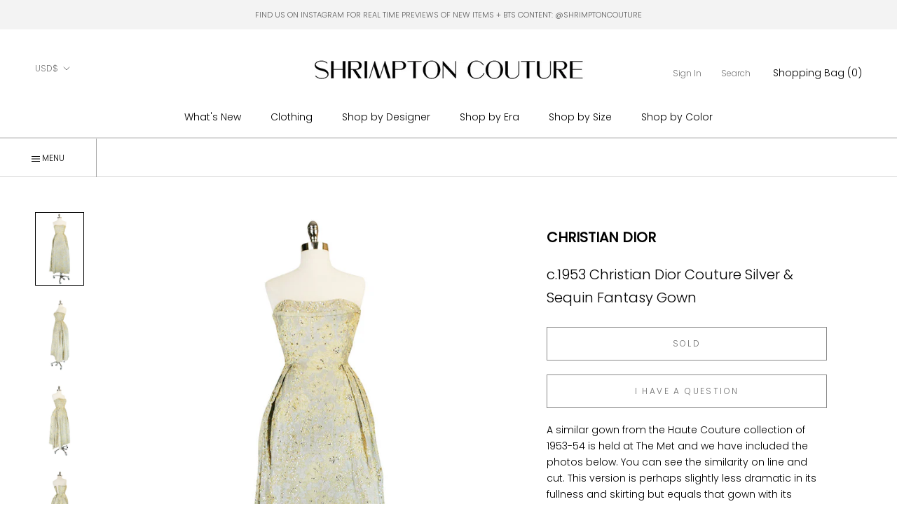

--- FILE ---
content_type: text/html; charset=utf-8
request_url: https://www.shrimptoncouture.com/products/c-1953-christian-dior-couture-silver-sequin-fantasty-gown
body_size: 50289
content:
<html class="no-js" lang="en">
  <head>


<script type="application/vnd.locksmith+json" data-locksmith>{"version":"v246","locked":false,"initialized":true,"scope":"product","access_granted":true,"access_denied":false,"requires_customer":false,"manual_lock":false,"remote_lock":false,"has_timeout":false,"remote_rendered":null,"hide_resource":false,"hide_links_to_resource":false,"transparent":true,"locks":{"all":[],"opened":[]},"keys":[],"keys_signature":"932945e9774d3039869084f5ac232b46945eed324b3bf27bd80d0c7afb4f2787","state":{"template":"product","theme":177166647580,"product":"c-1953-christian-dior-couture-silver-sequin-fantasty-gown","collection":null,"page":null,"blog":null,"article":null,"app":null},"now":1767480259,"path":"\/products\/c-1953-christian-dior-couture-silver-sequin-fantasty-gown","locale_root_url":"\/","canonical_url":"https:\/\/www.shrimptoncouture.com\/products\/c-1953-christian-dior-couture-silver-sequin-fantasty-gown","customer_id":null,"customer_id_signature":"932945e9774d3039869084f5ac232b46945eed324b3bf27bd80d0c7afb4f2787","cart":null}</script><script data-locksmith>!function(){var require=undefined,reqwest=function(){function succeed(e){var t=protocolRe.exec(e.url);return t=t&&t[1]||context.location.protocol,httpsRe.test(t)?twoHundo.test(e.request.status):!!e.request.response}function handleReadyState(e,t,n){return function(){return e._aborted?n(e.request):e._timedOut?n(e.request,"Request is aborted: timeout"):void(e.request&&4==e.request[readyState]&&(e.request.onreadystatechange=noop,succeed(e)?t(e.request):n(e.request)))}}function setHeaders(e,t){var n,s=t.headers||{};s.Accept=s.Accept||defaultHeaders.accept[t.type]||defaultHeaders.accept["*"];var r="undefined"!=typeof FormData&&t.data instanceof FormData;for(n in!t.crossOrigin&&!s[requestedWith]&&(s[requestedWith]=defaultHeaders.requestedWith),!s[contentType]&&!r&&(s[contentType]=t.contentType||defaultHeaders.contentType),s)s.hasOwnProperty(n)&&"setRequestHeader"in e&&e.setRequestHeader(n,s[n])}function setCredentials(e,t){"undefined"!=typeof t.withCredentials&&"undefined"!=typeof e.withCredentials&&(e.withCredentials=!!t.withCredentials)}function generalCallback(e){lastValue=e}function urlappend(e,t){return e+(/[?]/.test(e)?"&":"?")+t}function handleJsonp(e,t,n,s){var r=uniqid++,o=e.jsonpCallback||"callback",a=e.jsonpCallbackName||reqwest.getcallbackPrefix(r),i=new RegExp("((^|[?]|&)"+o+")=([^&]+)"),l=s.match(i),c=doc.createElement("script"),u=0,d=-1!==navigator.userAgent.indexOf("MSIE 10.0");return l?"?"===l[3]?s=s.replace(i,"$1="+a):a=l[3]:s=urlappend(s,o+"="+a),context[a]=generalCallback,c.type="text/javascript",c.src=s,c.async=!0,"undefined"!=typeof c.onreadystatechange&&!d&&(c.htmlFor=c.id="_reqwest_"+r),c.onload=c.onreadystatechange=function(){if(c[readyState]&&"complete"!==c[readyState]&&"loaded"!==c[readyState]||u)return!1;c.onload=c.onreadystatechange=null,c.onclick&&c.onclick(),t(lastValue),lastValue=undefined,head.removeChild(c),u=1},head.appendChild(c),{abort:function(){c.onload=c.onreadystatechange=null,n({},"Request is aborted: timeout",{}),lastValue=undefined,head.removeChild(c),u=1}}}function getRequest(e,t){var n,s=this.o,r=(s.method||"GET").toUpperCase(),o="string"==typeof s?s:s.url,a=!1!==s.processData&&s.data&&"string"!=typeof s.data?reqwest.toQueryString(s.data):s.data||null,i=!1;return("jsonp"==s.type||"GET"==r)&&a&&(o=urlappend(o,a),a=null),"jsonp"==s.type?handleJsonp(s,e,t,o):((n=s.xhr&&s.xhr(s)||xhr(s)).open(r,o,!1!==s.async),setHeaders(n,s),setCredentials(n,s),context[xDomainRequest]&&n instanceof context[xDomainRequest]?(n.onload=e,n.onerror=t,n.onprogress=function(){},i=!0):n.onreadystatechange=handleReadyState(this,e,t),s.before&&s.before(n),i?setTimeout(function(){n.send(a)},200):n.send(a),n)}function Reqwest(e,t){this.o=e,this.fn=t,init.apply(this,arguments)}function setType(e){return null===e?undefined:e.match("json")?"json":e.match("javascript")?"js":e.match("text")?"html":e.match("xml")?"xml":void 0}function init(o,fn){function complete(e){for(o.timeout&&clearTimeout(self.timeout),self.timeout=null;0<self._completeHandlers.length;)self._completeHandlers.shift()(e)}function success(resp){var type=o.type||resp&&setType(resp.getResponseHeader("Content-Type"));resp="jsonp"!==type?self.request:resp;var filteredResponse=globalSetupOptions.dataFilter(resp.responseText,type),r=filteredResponse;try{resp.responseText=r}catch(e){}if(r)switch(type){case"json":try{resp=context.JSON?context.JSON.parse(r):eval("("+r+")")}catch(err){return error(resp,"Could not parse JSON in response",err)}break;case"js":resp=eval(r);break;case"html":resp=r;break;case"xml":resp=resp.responseXML&&resp.responseXML.parseError&&resp.responseXML.parseError.errorCode&&resp.responseXML.parseError.reason?null:resp.responseXML}for(self._responseArgs.resp=resp,self._fulfilled=!0,fn(resp),self._successHandler(resp);0<self._fulfillmentHandlers.length;)resp=self._fulfillmentHandlers.shift()(resp);complete(resp)}function timedOut(){self._timedOut=!0,self.request.abort()}function error(e,t,n){for(e=self.request,self._responseArgs.resp=e,self._responseArgs.msg=t,self._responseArgs.t=n,self._erred=!0;0<self._errorHandlers.length;)self._errorHandlers.shift()(e,t,n);complete(e)}this.url="string"==typeof o?o:o.url,this.timeout=null,this._fulfilled=!1,this._successHandler=function(){},this._fulfillmentHandlers=[],this._errorHandlers=[],this._completeHandlers=[],this._erred=!1,this._responseArgs={};var self=this;fn=fn||function(){},o.timeout&&(this.timeout=setTimeout(function(){timedOut()},o.timeout)),o.success&&(this._successHandler=function(){o.success.apply(o,arguments)}),o.error&&this._errorHandlers.push(function(){o.error.apply(o,arguments)}),o.complete&&this._completeHandlers.push(function(){o.complete.apply(o,arguments)}),this.request=getRequest.call(this,success,error)}function reqwest(e,t){return new Reqwest(e,t)}function normalize(e){return e?e.replace(/\r?\n/g,"\r\n"):""}function serial(e,t){var n,s,r,o,a=e.name,i=e.tagName.toLowerCase(),l=function(e){e&&!e.disabled&&t(a,normalize(e.attributes.value&&e.attributes.value.specified?e.value:e.text))};if(!e.disabled&&a)switch(i){case"input":/reset|button|image|file/i.test(e.type)||(n=/checkbox/i.test(e.type),s=/radio/i.test(e.type),r=e.value,(!n&&!s||e.checked)&&t(a,normalize(n&&""===r?"on":r)));break;case"textarea":t(a,normalize(e.value));break;case"select":if("select-one"===e.type.toLowerCase())l(0<=e.selectedIndex?e.options[e.selectedIndex]:null);else for(o=0;e.length&&o<e.length;o++)e.options[o].selected&&l(e.options[o])}}function eachFormElement(){var e,t,o=this,n=function(e,t){var n,s,r;for(n=0;n<t.length;n++)for(r=e[byTag](t[n]),s=0;s<r.length;s++)serial(r[s],o)};for(t=0;t<arguments.length;t++)e=arguments[t],/input|select|textarea/i.test(e.tagName)&&serial(e,o),n(e,["input","select","textarea"])}function serializeQueryString(){return reqwest.toQueryString(reqwest.serializeArray.apply(null,arguments))}function serializeHash(){var n={};return eachFormElement.apply(function(e,t){e in n?(n[e]&&!isArray(n[e])&&(n[e]=[n[e]]),n[e].push(t)):n[e]=t},arguments),n}function buildParams(e,t,n,s){var r,o,a,i=/\[\]$/;if(isArray(t))for(o=0;t&&o<t.length;o++)a=t[o],n||i.test(e)?s(e,a):buildParams(e+"["+("object"==typeof a?o:"")+"]",a,n,s);else if(t&&"[object Object]"===t.toString())for(r in t)buildParams(e+"["+r+"]",t[r],n,s);else s(e,t)}var context=this,XHR2;if("window"in context)var doc=document,byTag="getElementsByTagName",head=doc[byTag]("head")[0];else try{XHR2=require("xhr2")}catch(ex){throw new Error("Peer dependency `xhr2` required! Please npm install xhr2")}var httpsRe=/^http/,protocolRe=/(^\w+):\/\//,twoHundo=/^(20\d|1223)$/,readyState="readyState",contentType="Content-Type",requestedWith="X-Requested-With",uniqid=0,callbackPrefix="reqwest_"+ +new Date,lastValue,xmlHttpRequest="XMLHttpRequest",xDomainRequest="XDomainRequest",noop=function(){},isArray="function"==typeof Array.isArray?Array.isArray:function(e){return e instanceof Array},defaultHeaders={contentType:"application/x-www-form-urlencoded",requestedWith:xmlHttpRequest,accept:{"*":"text/javascript, text/html, application/xml, text/xml, */*",xml:"application/xml, text/xml",html:"text/html",text:"text/plain",json:"application/json, text/javascript",js:"application/javascript, text/javascript"}},xhr=function(e){if(!0!==e.crossOrigin)return context[xmlHttpRequest]?new XMLHttpRequest:XHR2?new XHR2:new ActiveXObject("Microsoft.XMLHTTP");var t=context[xmlHttpRequest]?new XMLHttpRequest:null;if(t&&"withCredentials"in t)return t;if(context[xDomainRequest])return new XDomainRequest;throw new Error("Browser does not support cross-origin requests")},globalSetupOptions={dataFilter:function(e){return e}};return Reqwest.prototype={abort:function(){this._aborted=!0,this.request.abort()},retry:function(){init.call(this,this.o,this.fn)},then:function(e,t){return e=e||function(){},t=t||function(){},this._fulfilled?this._responseArgs.resp=e(this._responseArgs.resp):this._erred?t(this._responseArgs.resp,this._responseArgs.msg,this._responseArgs.t):(this._fulfillmentHandlers.push(e),this._errorHandlers.push(t)),this},always:function(e){return this._fulfilled||this._erred?e(this._responseArgs.resp):this._completeHandlers.push(e),this},fail:function(e){return this._erred?e(this._responseArgs.resp,this._responseArgs.msg,this._responseArgs.t):this._errorHandlers.push(e),this},"catch":function(e){return this.fail(e)}},reqwest.serializeArray=function(){var n=[];return eachFormElement.apply(function(e,t){n.push({name:e,value:t})},arguments),n},reqwest.serialize=function(){if(0===arguments.length)return"";var e,t=Array.prototype.slice.call(arguments,0);return(e=t.pop())&&e.nodeType&&t.push(e)&&(e=null),e&&(e=e.type),("map"==e?serializeHash:"array"==e?reqwest.serializeArray:serializeQueryString).apply(null,t)},reqwest.toQueryString=function(e,t){var n,s,r=t||!1,o=[],a=encodeURIComponent,i=function(e,t){t="function"==typeof t?t():null==t?"":t,o[o.length]=a(e)+"="+a(t)};if(isArray(e))for(s=0;e&&s<e.length;s++)i(e[s].name,e[s].value);else for(n in e)e.hasOwnProperty(n)&&buildParams(n,e[n],r,i);return o.join("&").replace(/%20/g,"+")},reqwest.getcallbackPrefix=function(){return callbackPrefix},reqwest.compat=function(e,t){return e&&(e.type&&(e.method=e.type)&&delete e.type,e.dataType&&(e.type=e.dataType),e.jsonpCallback&&(e.jsonpCallbackName=e.jsonpCallback)&&delete e.jsonpCallback,e.jsonp&&(e.jsonpCallback=e.jsonp)),new Reqwest(e,t)},reqwest.ajaxSetup=function(e){for(var t in e=e||{})globalSetupOptions[t]=e[t]},reqwest}();
/*!
  * Reqwest! A general purpose XHR connection manager
  * license MIT (c) Dustin Diaz 2015
  * https://github.com/ded/reqwest
  */!function(){var a=window.Locksmith={},e=document.querySelector('script[type="application/vnd.locksmith+json"]'),n=e&&e.innerHTML;if(a.state={},a.util={},a.loading=!1,n)try{a.state=JSON.parse(n)}catch(u){}if(document.addEventListener&&document.querySelector){var s,r,o,t=[76,79,67,75,83,77,73,84,72,49,49],i=function(){r=t.slice(0)},l="style",c=function(e){e&&27!==e.keyCode&&"click"!==e.type||(document.removeEventListener("keydown",c),document.removeEventListener("click",c),s&&document.body.removeChild(s),s=null)};i(),document.addEventListener("keyup",function(e){if(e.keyCode===r[0]){if(clearTimeout(o),r.shift(),0<r.length)return void(o=setTimeout(i,1e3));i(),c(),(s=document.createElement("div"))[l].width="50%",s[l].maxWidth="1000px",s[l].height="85%",s[l].border="1px rgba(0, 0, 0, 0.2) solid",s[l].background="rgba(255, 255, 255, 0.99)",s[l].borderRadius="4px",s[l].position="fixed",s[l].top="50%",s[l].left="50%",s[l].transform="translateY(-50%) translateX(-50%)",s[l].boxShadow="0 2px 5px rgba(0, 0, 0, 0.3), 0 0 100vh 100vw rgba(0, 0, 0, 0.5)",s[l].zIndex="2147483645";var t=document.createElement("textarea");t.value=JSON.stringify(JSON.parse(n),null,2),t[l].border="none",t[l].display="block",t[l].boxSizing="border-box",t[l].width="100%",t[l].height="100%",t[l].background="transparent",t[l].padding="22px",t[l].fontFamily="monospace",t[l].fontSize="14px",t[l].color="#333",t[l].resize="none",t[l].outline="none",t.readOnly=!0,s.appendChild(t),document.body.appendChild(s),t.addEventListener("click",function(e){e.stopImmediatePropagation()}),t.select(),document.addEventListener("keydown",c),document.addEventListener("click",c)}})}a.isEmbedded=-1!==window.location.search.indexOf("_ab=0&_fd=0&_sc=1"),a.path=a.state.path||window.location.pathname,a.basePath=a.state.locale_root_url.concat("/apps/locksmith").replace(/^\/\//,"/"),a.reloading=!1,a.util.console=window.console||{log:function(){},error:function(){}},a.util.makeUrl=function(e,t){var n,s=a.basePath+e,r=[],o=a.cache();for(n in o)r.push(n+"="+encodeURIComponent(o[n]));for(n in t)r.push(n+"="+encodeURIComponent(t[n]));return a.state.customer_id&&(r.push("customer_id="+encodeURIComponent(a.state.customer_id)),r.push("customer_id_signature="+encodeURIComponent(a.state.customer_id_signature))),s+=(-1===s.indexOf("?")?"?":"&")+r.join("&")},a._initializeCallbacks=[],a.on=function(e,t){if("initialize"!==e)throw'Locksmith.on() currently only supports the "initialize" event';a._initializeCallbacks.push(t)},a.initializeSession=function(e){if(!a.isEmbedded){var t=!1,n=!0,s=!0;(e=e||{}).silent&&(s=n=!(t=!0)),a.ping({silent:t,spinner:n,reload:s,callback:function(){a._initializeCallbacks.forEach(function(e){e()})}})}},a.cache=function(e){var t={};try{var n=function r(e){return(document.cookie.match("(^|; )"+e+"=([^;]*)")||0)[2]};t=JSON.parse(decodeURIComponent(n("locksmith-params")||"{}"))}catch(u){}if(e){for(var s in e)t[s]=e[s];document.cookie="locksmith-params=; expires=Thu, 01 Jan 1970 00:00:00 GMT; path=/",document.cookie="locksmith-params="+encodeURIComponent(JSON.stringify(t))+"; path=/"}return t},a.cache.cart=a.state.cart,a.cache.cartLastSaved=null,a.params=a.cache(),a.util.reload=function(){a.reloading=!0;try{window.location.href=window.location.href.replace(/#.*/,"")}catch(u){a.util.console.error("Preferred reload method failed",u),window.location.reload()}},a.cache.saveCart=function(e){if(!a.cache.cart||a.cache.cart===a.cache.cartLastSaved)return e?e():null;var t=a.cache.cartLastSaved;a.cache.cartLastSaved=a.cache.cart,reqwest({url:"/cart/update.json",method:"post",type:"json",data:{attributes:{locksmith:a.cache.cart}},complete:e,error:function(e){if(a.cache.cartLastSaved=t,!a.reloading)throw e}})},a.util.spinnerHTML='<style>body{background:#FFF}@keyframes spin{from{transform:rotate(0deg)}to{transform:rotate(360deg)}}#loading{display:flex;width:100%;height:50vh;color:#777;align-items:center;justify-content:center}#loading .spinner{display:block;animation:spin 600ms linear infinite;position:relative;width:50px;height:50px}#loading .spinner-ring{stroke:currentColor;stroke-dasharray:100%;stroke-width:2px;stroke-linecap:round;fill:none}</style><div id="loading"><div class="spinner"><svg width="100%" height="100%"><svg preserveAspectRatio="xMinYMin"><circle class="spinner-ring" cx="50%" cy="50%" r="45%"></circle></svg></svg></div></div>',a.util.clobberBody=function(e){document.body.innerHTML=e},a.util.clobberDocument=function(e){e.responseText&&(e=e.responseText),document.documentElement&&document.removeChild(document.documentElement);var t=document.open("text/html","replace");t.writeln(e),t.close(),setTimeout(function(){var e=t.querySelector("[autofocus]");e&&e.focus()},100)},a.util.serializeForm=function(e){if(e&&"FORM"===e.nodeName){var t,n,s={};for(t=e.elements.length-1;0<=t;t-=1)if(""!==e.elements[t].name)switch(e.elements[t].nodeName){case"INPUT":switch(e.elements[t].type){default:case"text":case"hidden":case"password":case"button":case"reset":case"submit":s[e.elements[t].name]=e.elements[t].value;break;case"checkbox":case"radio":e.elements[t].checked&&(s[e.elements[t].name]=e.elements[t].value);break;case"file":}break;case"TEXTAREA":s[e.elements[t].name]=e.elements[t].value;break;case"SELECT":switch(e.elements[t].type){case"select-one":s[e.elements[t].name]=e.elements[t].value;break;case"select-multiple":for(n=e.elements[t].options.length-1;0<=n;n-=1)e.elements[t].options[n].selected&&(s[e.elements[t].name]=e.elements[t].options[n].value)}break;case"BUTTON":switch(e.elements[t].type){case"reset":case"submit":case"button":s[e.elements[t].name]=e.elements[t].value}}return s}},a.util.on=function(e,o,a,t){t=t||document;var i="locksmith-"+e+o,n=function(e){var t=e.target,n=e.target.parentElement,s=t.className.baseVal||t.className||"",r=n.className.baseVal||n.className||"";("string"==typeof s&&-1!==s.split(/\s+/).indexOf(o)||"string"==typeof r&&-1!==r.split(/\s+/).indexOf(o))&&!e[i]&&(e[i]=!0,a(e))};t.attachEvent?t.attachEvent(e,n):t.addEventListener(e,n,!1)},a.util.enableActions=function(e){a.util.on("click","locksmith-action",function(e){e.preventDefault();var t=e.target;t.dataset.confirmWith&&!confirm(t.dataset.confirmWith)||(t.disabled=!0,t.innerText=t.dataset.disableWith,a.post("/action",t.dataset.locksmithParams,{spinner:!1,type:"text",success:function(e){(e=JSON.parse(e.responseText)).message&&alert(e.message),a.util.reload()}}))},e)},a.util.inject=function(e,t){var n=["data","locksmith","append"];if(-1!==t.indexOf(n.join("-"))){var s=document.createElement("div");s.innerHTML=t,e.appendChild(s)}else e.innerHTML=t;var r,o,a=e.querySelectorAll("script");for(o=0;o<a.length;++o){r=a[o];var i=document.createElement("script");if(r.type&&(i.type=r.type),r.src)i.src=r.src;else{var l=document.createTextNode(r.innerHTML);i.appendChild(l)}e.appendChild(i)}var c=e.querySelector("[autofocus]");c&&c.focus()},a.post=function(e,t,n){!1!==(n=n||{}).spinner&&a.util.clobberBody(a.util.spinnerHTML);var s={};n.container===document?(s.layout=1,n.success=function(e){document.getElementById(n.container);a.util.clobberDocument(e)}):n.container&&(s.layout=0,n.success=function(e){var t=document.getElementById(n.container);a.util.inject(t,e),t.id===t.firstChild.id&&t.parentElement.replaceChild(t.firstChild,t)}),n.form_type&&(t.form_type=n.form_type),n.include_layout_classes!==undefined&&(t.include_layout_classes=n.include_layout_classes),n.lock_id!==undefined&&(t.lock_id=n.lock_id),a.loading=!0;var r=a.util.makeUrl(e,s);reqwest({url:r,method:"post",type:n.type||"html",data:t,complete:function(){a.loading=!1},error:function(e){if(!a.reloading)if("dashboard.weglot.com"!==window.location.host){if(!n.silent)throw alert("Something went wrong! Please refresh and try again."),e;console.error(e)}else console.error(e)},success:n.success||a.util.clobberDocument})},a.postResource=function(e,t){e.path=a.path,e.search=window.location.search,e.state=a.state,e.passcode&&(e.passcode=e.passcode.trim()),e.email&&(e.email=e.email.trim()),e.state.cart=a.cache.cart,e.locksmith_json=a.jsonTag,e.locksmith_json_signature=a.jsonTagSignature,a.post("/resource",e,t)},a.ping=function(e){if(!a.isEmbedded){e=e||{};a.post("/ping",{path:a.path,search:window.location.search,state:a.state},{spinner:!!e.spinner,silent:"undefined"==typeof e.silent||e.silent,type:"text",success:function(e){(e=JSON.parse(e.responseText)).messages&&0<e.messages.length&&a.showMessages(e.messages)}})}},a.timeoutMonitor=function(){var e=a.cache.cart;a.ping({callback:function(){e!==a.cache.cart||setTimeout(function(){a.timeoutMonitor()},6e4)}})},a.showMessages=function(e){var t=document.createElement("div");t.style.position="fixed",t.style.left=0,t.style.right=0,t.style.bottom="-50px",t.style.opacity=0,t.style.background="#191919",t.style.color="#ddd",t.style.transition="bottom 0.2s, opacity 0.2s",t.style.zIndex=999999,t.innerHTML="        <style>          .locksmith-ab .locksmith-b { display: none; }          .locksmith-ab.toggled .locksmith-b { display: flex; }          .locksmith-ab.toggled .locksmith-a { display: none; }          .locksmith-flex { display: flex; flex-wrap: wrap; justify-content: space-between; align-items: center; padding: 10px 20px; }          .locksmith-message + .locksmith-message { border-top: 1px #555 solid; }          .locksmith-message a { color: inherit; font-weight: bold; }          .locksmith-message a:hover { color: inherit; opacity: 0.8; }          a.locksmith-ab-toggle { font-weight: inherit; text-decoration: underline; }          .locksmith-text { flex-grow: 1; }          .locksmith-cta { flex-grow: 0; text-align: right; }          .locksmith-cta button { transform: scale(0.8); transform-origin: left; }          .locksmith-cta > * { display: block; }          .locksmith-cta > * + * { margin-top: 10px; }          .locksmith-message a.locksmith-close { flex-grow: 0; text-decoration: none; margin-left: 15px; font-size: 30px; font-family: monospace; display: block; padding: 2px 10px; }                    @media screen and (max-width: 600px) {            .locksmith-wide-only { display: none !important; }            .locksmith-flex { padding: 0 15px; }            .locksmith-flex > * { margin-top: 5px; margin-bottom: 5px; }            .locksmith-cta { text-align: left; }          }                    @media screen and (min-width: 601px) {            .locksmith-narrow-only { display: none !important; }          }        </style>      "+e.map(function(e){return'<div class="locksmith-message">'+e+"</div>"}).join(""),document.body.appendChild(t),document.body.style.position="relative",document.body.parentElement.style.paddingBottom=t.offsetHeight+"px",setTimeout(function(){t.style.bottom=0,t.style.opacity=1},50),a.util.on("click","locksmith-ab-toggle",function(e){e.preventDefault();for(var t=e.target.parentElement;-1===t.className.split(" ").indexOf("locksmith-ab");)t=t.parentElement;-1!==t.className.split(" ").indexOf("toggled")?t.className=t.className.replace("toggled",""):t.className=t.className+" toggled"}),a.util.enableActions(t)}}()}();</script>
      <script data-locksmith>Locksmith.cache.cart=null</script>

  <script data-locksmith>Locksmith.jsonTag="{\"version\":\"v246\",\"locked\":false,\"initialized\":true,\"scope\":\"product\",\"access_granted\":true,\"access_denied\":false,\"requires_customer\":false,\"manual_lock\":false,\"remote_lock\":false,\"has_timeout\":false,\"remote_rendered\":null,\"hide_resource\":false,\"hide_links_to_resource\":false,\"transparent\":true,\"locks\":{\"all\":[],\"opened\":[]},\"keys\":[],\"keys_signature\":\"932945e9774d3039869084f5ac232b46945eed324b3bf27bd80d0c7afb4f2787\",\"state\":{\"template\":\"product\",\"theme\":177166647580,\"product\":\"c-1953-christian-dior-couture-silver-sequin-fantasty-gown\",\"collection\":null,\"page\":null,\"blog\":null,\"article\":null,\"app\":null},\"now\":1767480259,\"path\":\"\\\/products\\\/c-1953-christian-dior-couture-silver-sequin-fantasty-gown\",\"locale_root_url\":\"\\\/\",\"canonical_url\":\"https:\\\/\\\/www.shrimptoncouture.com\\\/products\\\/c-1953-christian-dior-couture-silver-sequin-fantasty-gown\",\"customer_id\":null,\"customer_id_signature\":\"932945e9774d3039869084f5ac232b46945eed324b3bf27bd80d0c7afb4f2787\",\"cart\":null}";Locksmith.jsonTagSignature="b456bf573dd91c7f25c2e5eddacb18b137cd30b5eb6103a0c19742fb2a21025c"</script>
<link href="//www.shrimptoncouture.com/cdn/shop/t/25/assets/tiny.content.min.css?14596" rel="stylesheet" type="text/css" media="all" /><link href="//www.shrimptoncouture.com/cdn/shop/t/25/assets/tiny.content.min.css?14596" rel="stylesheet" type="text/css" media="all" />
    <meta charset="utf-8"> 
    <meta http-equiv="X-UA-Compatible" content="IE=edge,chrome=1">
    <meta name="viewport" content="width=device-width, initial-scale=1.0, height=device-height, minimum-scale=1.0, maximum-scale=1.0">
    <meta name="theme-color" content="">

    <title>
      c.1953 Christian Dior Couture Silver &amp; Sequin Fantasty Gown &ndash; Shrimpton Couture
    </title><meta name="description" content="A similar gown from the Haute Couture collection of 1953-54 is held at The Met and we have included the photos below. You can see the similarity on line and cut. This version is perhaps slightly less dramatic in its fullness and skirting but equals that gown with its customized, hand painted fabric with its extensive s">
<link rel="canonical" href="https://www.shrimptoncouture.com/products/c-1953-christian-dior-couture-silver-sequin-fantasty-gown"><link rel="shortcut icon" href="//www.shrimptoncouture.com/cdn/shop/files/favicon_96x.jpg?v=1614323757" type="image/png"><meta property="og:type" content="product">
<meta property="og:title" content="c.1953 Christian Dior Couture Silver &amp; Sequin Fantasy Gown">
<meta property="og:image" content="http://www.shrimptoncouture.com/cdn/shop/products/1_667542c0-247f-4caa-8964-26725a014c83.JPG?v=1571266200">
<meta property="og:image:secure_url" content="https://www.shrimptoncouture.com/cdn/shop/products/1_667542c0-247f-4caa-8964-26725a014c83.JPG?v=1571266200">
<meta property="og:image:width" content="942">
    <meta property="og:image:height" content="1424"><meta property="product:price:amount" content="6,500">
  <meta property="product:price:currency" content="USD"><meta property="og:description" content="A similar gown from the Haute Couture collection of 1953-54 is held at The Met and we have included the photos below. You can see the similarity on line and cut. This version is perhaps slightly less dramatic in its fullness and skirting but equals that gown with its customized, hand painted fabric with its extensive s">
<meta property="og:url" content="https://www.shrimptoncouture.com/products/c-1953-christian-dior-couture-silver-sequin-fantasty-gown">
<meta property="og:site_name" content="Shrimpton Couture"><meta name="twitter:card" content="summary"><meta name="twitter:title" content="c.1953 Christian Dior Couture Silver &amp; Sequin Fantasy Gown">
<meta name="twitter:description" content="A similar gown from the Haute Couture collection of 1953-54 is held at The Met and we have included the photos below. You can see the similarity on line and cut. This version is perhaps slightly less dramatic in its fullness and skirting but equals that gown with its customized, hand painted fabric with its extensive sequin work. Just before listing this I had the great pleasure of having the Assistant Director from the Dior archives in Paris visit my studio and this particular gown was of note for all. This dress would have been custom ordered and based on the Haute Couture collection but to the clients specifications. Dior was quite brilliant on setting this system up for clients outside of Europe. It was a slightly less expensive way to buy, though they were still quite costly, but &quot;clients">
<meta name="twitter:image" content="https://www.shrimptoncouture.com/cdn/shop/products/1_667542c0-247f-4caa-8964-26725a014c83_600x600_crop_center.JPG?v=1571266200">

    <style>
  @font-face {
  font-family: Poppins;
  font-weight: 300;
  font-style: normal;
  font-display: fallback;
  src: url("//www.shrimptoncouture.com/cdn/fonts/poppins/poppins_n3.05f58335c3209cce17da4f1f1ab324ebe2982441.woff2") format("woff2"),
       url("//www.shrimptoncouture.com/cdn/fonts/poppins/poppins_n3.6971368e1f131d2c8ff8e3a44a36b577fdda3ff5.woff") format("woff");
}

  @font-face {
  font-family: "Playfair Display";
  font-weight: 400;
  font-style: normal;
  font-display: fallback;
  src: url("//www.shrimptoncouture.com/cdn/fonts/playfair_display/playfairdisplay_n4.9980f3e16959dc89137cc1369bfc3ae98af1deb9.woff2") format("woff2"),
       url("//www.shrimptoncouture.com/cdn/fonts/playfair_display/playfairdisplay_n4.c562b7c8e5637886a811d2a017f9e023166064ee.woff") format("woff");
}

  @font-face {
  font-family: Poppins;
  font-weight: 300;
  font-style: normal;
  font-display: fallback;
  src: url("//www.shrimptoncouture.com/cdn/fonts/poppins/poppins_n3.05f58335c3209cce17da4f1f1ab324ebe2982441.woff2") format("woff2"),
       url("//www.shrimptoncouture.com/cdn/fonts/poppins/poppins_n3.6971368e1f131d2c8ff8e3a44a36b577fdda3ff5.woff") format("woff");
}


  @font-face {
  font-family: Poppins;
  font-weight: 400;
  font-style: normal;
  font-display: fallback;
  src: url("//www.shrimptoncouture.com/cdn/fonts/poppins/poppins_n4.0ba78fa5af9b0e1a374041b3ceaadf0a43b41362.woff2") format("woff2"),
       url("//www.shrimptoncouture.com/cdn/fonts/poppins/poppins_n4.214741a72ff2596839fc9760ee7a770386cf16ca.woff") format("woff");
}

  @font-face {
  font-family: Poppins;
  font-weight: 300;
  font-style: italic;
  font-display: fallback;
  src: url("//www.shrimptoncouture.com/cdn/fonts/poppins/poppins_i3.8536b4423050219f608e17f134fe9ea3b01ed890.woff2") format("woff2"),
       url("//www.shrimptoncouture.com/cdn/fonts/poppins/poppins_i3.0f4433ada196bcabf726ed78f8e37e0995762f7f.woff") format("woff");
}

  @font-face {
  font-family: Poppins;
  font-weight: 400;
  font-style: italic;
  font-display: fallback;
  src: url("//www.shrimptoncouture.com/cdn/fonts/poppins/poppins_i4.846ad1e22474f856bd6b81ba4585a60799a9f5d2.woff2") format("woff2"),
       url("//www.shrimptoncouture.com/cdn/fonts/poppins/poppins_i4.56b43284e8b52fc64c1fd271f289a39e8477e9ec.woff") format("woff");
}


  :root {
    --heading-font-family : Poppins, sans-serif;
    --heading-font-weight : 300;
    --heading-font-style  : normal;
      
    --heading-font-family-2 : "Playfair Display", serif;
    --heading-font-weight-2 : 400;
    --heading-font-style-2  : normal;

    --text-font-family : Poppins, sans-serif;
    --text-font-weight : 300;
    --text-font-style  : normal;

    --base-text-font-size   : 14px;
    --default-text-font-size: 14px;--background          : #ffffff;
    --background-rgb      : 255, 255, 255;
    --light-background    : #ffffff;
    --light-background-rgb: 255, 255, 255;
    --heading-color       : #000000;
    --text-color          : #000000;
    --text-color-rgb      : 0, 0, 0;
    --text-color-light    : #6c6c6c;
    --text-color-light-rgb: 108, 108, 108;
    --link-color          : #000000;
    --link-color-rgb      : 0, 0, 0;
    --border-color        : #a6a6a6;
    --border-color-rgb    : 166, 166, 166;
      
      
    --button-background    : #000000;
    --button-background-rgb: 0, 0, 0;
    --button-text-color    : #ffffff;

    --header-background       : #ffffff;
    --header-heading-color    : #000000;
    --header-light-text-color : #727272;
    --header-border-color     : #d9d9d9;

    --footer-background    : #ffffff;
    --footer-text-color    : #000000;
    --footer-heading-color : #000000;
    --footer-border-color  : #d9d9d9;

    --navigation-background      : #ffffff;
    --navigation-background-rgb  : 255, 255, 255;
    --navigation-text-color      : #000000;
    --navigation-text-color-light: rgba(0, 0, 0, 0.5);
    --navigation-border-color    : rgba(0, 0, 0, 0.25);

    --newsletter-popup-background     : #ffffff;
    --newsletter-popup-text-color     : #1c1b1b;
    --newsletter-popup-text-color-rgb : 28, 27, 27;

    --secondary-elements-background       : #5c5c5c;
    --secondary-elements-background-rgb   : 255, 255, 255;
    --secondary-elements-text-color       : #ffffff;
    --secondary-elements-text-color-light : rgba(255, 255, 255, 0.5);
    --secondary-elements-border-color     : rgba(255, 255, 255, 0.25);
    
    --product-sale-price-color    : #f94c43;
    --product-sale-price-color-rgb: 249, 76, 67;

    /* Products */

    --horizontal-spacing-four-products-per-row: 20px;
        --horizontal-spacing-two-products-per-row : 20px;

    --vertical-spacing-four-products-per-row: 40px;
        --vertical-spacing-two-products-per-row : 50px;

    /* Animation */
    --drawer-transition-timing: cubic-bezier(0.645, 0.045, 0.355, 1);
    --header-base-height: 80px; /* We set a default for browsers that do not support CSS variables */

    /* Cursors */
    --cursor-zoom-in-svg    : url(//www.shrimptoncouture.com/cdn/shop/t/25/assets/cursor-zoom-in.svg?v=100326362725928540331751715770);
    --cursor-zoom-in-2x-svg : url(//www.shrimptoncouture.com/cdn/shop/t/25/assets/cursor-zoom-in-2x.svg?v=71919207650934979201751715770);
  }
</style>

<script>
  // IE11 does not have support for CSS variables, so we have to polyfill them
  if (!(((window || {}).CSS || {}).supports && window.CSS.supports('(--a: 0)'))) {
    const script = document.createElement('script');
    script.type = 'text/javascript';
    script.src = 'https://cdn.jsdelivr.net/npm/css-vars-ponyfill@2';
    script.onload = function() {
      cssVars({});
    };

    document.getElementsByTagName('head')[0].appendChild(script);
  }
</script>

    <script>window.performance && window.performance.mark && window.performance.mark('shopify.content_for_header.start');</script><meta id="shopify-digital-wallet" name="shopify-digital-wallet" content="/2437483/digital_wallets/dialog">
<meta name="shopify-checkout-api-token" content="e6d36d6baeeefc1f7c36eb70c0660f99">
<meta id="in-context-paypal-metadata" data-shop-id="2437483" data-venmo-supported="false" data-environment="production" data-locale="en_US" data-paypal-v4="true" data-currency="USD">
<link rel="alternate" type="application/json+oembed" href="https://www.shrimptoncouture.com/products/c-1953-christian-dior-couture-silver-sequin-fantasty-gown.oembed">
<script async="async" src="/checkouts/internal/preloads.js?locale=en-US"></script>
<link rel="preconnect" href="https://shop.app" crossorigin="anonymous">
<script async="async" src="https://shop.app/checkouts/internal/preloads.js?locale=en-US&shop_id=2437483" crossorigin="anonymous"></script>
<script id="apple-pay-shop-capabilities" type="application/json">{"shopId":2437483,"countryCode":"CA","currencyCode":"USD","merchantCapabilities":["supports3DS"],"merchantId":"gid:\/\/shopify\/Shop\/2437483","merchantName":"Shrimpton Couture","requiredBillingContactFields":["postalAddress","email","phone"],"requiredShippingContactFields":["postalAddress","email","phone"],"shippingType":"shipping","supportedNetworks":["visa","masterCard","amex","discover","jcb"],"total":{"type":"pending","label":"Shrimpton Couture","amount":"1.00"},"shopifyPaymentsEnabled":true,"supportsSubscriptions":true}</script>
<script id="shopify-features" type="application/json">{"accessToken":"e6d36d6baeeefc1f7c36eb70c0660f99","betas":["rich-media-storefront-analytics"],"domain":"www.shrimptoncouture.com","predictiveSearch":true,"shopId":2437483,"locale":"en"}</script>
<script>var Shopify = Shopify || {};
Shopify.shop = "shrimptoncouture-com.myshopify.com";
Shopify.locale = "en";
Shopify.currency = {"active":"USD","rate":"1.0"};
Shopify.country = "US";
Shopify.theme = {"name":"Copy of Prestige - (ITG 3103) - Fixed Banner","id":177166647580,"schema_name":"Prestige","schema_version":"4.9.6","theme_store_id":855,"role":"main"};
Shopify.theme.handle = "null";
Shopify.theme.style = {"id":null,"handle":null};
Shopify.cdnHost = "www.shrimptoncouture.com/cdn";
Shopify.routes = Shopify.routes || {};
Shopify.routes.root = "/";</script>
<script type="module">!function(o){(o.Shopify=o.Shopify||{}).modules=!0}(window);</script>
<script>!function(o){function n(){var o=[];function n(){o.push(Array.prototype.slice.apply(arguments))}return n.q=o,n}var t=o.Shopify=o.Shopify||{};t.loadFeatures=n(),t.autoloadFeatures=n()}(window);</script>
<script>
  window.ShopifyPay = window.ShopifyPay || {};
  window.ShopifyPay.apiHost = "shop.app\/pay";
  window.ShopifyPay.redirectState = null;
</script>
<script id="shop-js-analytics" type="application/json">{"pageType":"product"}</script>
<script defer="defer" async type="module" src="//www.shrimptoncouture.com/cdn/shopifycloud/shop-js/modules/v2/client.init-shop-cart-sync_DtuiiIyl.en.esm.js"></script>
<script defer="defer" async type="module" src="//www.shrimptoncouture.com/cdn/shopifycloud/shop-js/modules/v2/chunk.common_CUHEfi5Q.esm.js"></script>
<script type="module">
  await import("//www.shrimptoncouture.com/cdn/shopifycloud/shop-js/modules/v2/client.init-shop-cart-sync_DtuiiIyl.en.esm.js");
await import("//www.shrimptoncouture.com/cdn/shopifycloud/shop-js/modules/v2/chunk.common_CUHEfi5Q.esm.js");

  window.Shopify.SignInWithShop?.initShopCartSync?.({"fedCMEnabled":true,"windoidEnabled":true});

</script>
<script>
  window.Shopify = window.Shopify || {};
  if (!window.Shopify.featureAssets) window.Shopify.featureAssets = {};
  window.Shopify.featureAssets['shop-js'] = {"shop-cart-sync":["modules/v2/client.shop-cart-sync_DFoTY42P.en.esm.js","modules/v2/chunk.common_CUHEfi5Q.esm.js"],"init-fed-cm":["modules/v2/client.init-fed-cm_D2UNy1i2.en.esm.js","modules/v2/chunk.common_CUHEfi5Q.esm.js"],"init-shop-email-lookup-coordinator":["modules/v2/client.init-shop-email-lookup-coordinator_BQEe2rDt.en.esm.js","modules/v2/chunk.common_CUHEfi5Q.esm.js"],"shop-cash-offers":["modules/v2/client.shop-cash-offers_3CTtReFF.en.esm.js","modules/v2/chunk.common_CUHEfi5Q.esm.js","modules/v2/chunk.modal_BewljZkx.esm.js"],"shop-button":["modules/v2/client.shop-button_C6oxCjDL.en.esm.js","modules/v2/chunk.common_CUHEfi5Q.esm.js"],"init-windoid":["modules/v2/client.init-windoid_5pix8xhK.en.esm.js","modules/v2/chunk.common_CUHEfi5Q.esm.js"],"avatar":["modules/v2/client.avatar_BTnouDA3.en.esm.js"],"init-shop-cart-sync":["modules/v2/client.init-shop-cart-sync_DtuiiIyl.en.esm.js","modules/v2/chunk.common_CUHEfi5Q.esm.js"],"shop-toast-manager":["modules/v2/client.shop-toast-manager_BYv_8cH1.en.esm.js","modules/v2/chunk.common_CUHEfi5Q.esm.js"],"pay-button":["modules/v2/client.pay-button_FnF9EIkY.en.esm.js","modules/v2/chunk.common_CUHEfi5Q.esm.js"],"shop-login-button":["modules/v2/client.shop-login-button_CH1KUpOf.en.esm.js","modules/v2/chunk.common_CUHEfi5Q.esm.js","modules/v2/chunk.modal_BewljZkx.esm.js"],"init-customer-accounts-sign-up":["modules/v2/client.init-customer-accounts-sign-up_aj7QGgYS.en.esm.js","modules/v2/client.shop-login-button_CH1KUpOf.en.esm.js","modules/v2/chunk.common_CUHEfi5Q.esm.js","modules/v2/chunk.modal_BewljZkx.esm.js"],"init-shop-for-new-customer-accounts":["modules/v2/client.init-shop-for-new-customer-accounts_NbnYRf_7.en.esm.js","modules/v2/client.shop-login-button_CH1KUpOf.en.esm.js","modules/v2/chunk.common_CUHEfi5Q.esm.js","modules/v2/chunk.modal_BewljZkx.esm.js"],"init-customer-accounts":["modules/v2/client.init-customer-accounts_ppedhqCH.en.esm.js","modules/v2/client.shop-login-button_CH1KUpOf.en.esm.js","modules/v2/chunk.common_CUHEfi5Q.esm.js","modules/v2/chunk.modal_BewljZkx.esm.js"],"shop-follow-button":["modules/v2/client.shop-follow-button_CMIBBa6u.en.esm.js","modules/v2/chunk.common_CUHEfi5Q.esm.js","modules/v2/chunk.modal_BewljZkx.esm.js"],"lead-capture":["modules/v2/client.lead-capture_But0hIyf.en.esm.js","modules/v2/chunk.common_CUHEfi5Q.esm.js","modules/v2/chunk.modal_BewljZkx.esm.js"],"checkout-modal":["modules/v2/client.checkout-modal_BBxc70dQ.en.esm.js","modules/v2/chunk.common_CUHEfi5Q.esm.js","modules/v2/chunk.modal_BewljZkx.esm.js"],"shop-login":["modules/v2/client.shop-login_hM3Q17Kl.en.esm.js","modules/v2/chunk.common_CUHEfi5Q.esm.js","modules/v2/chunk.modal_BewljZkx.esm.js"],"payment-terms":["modules/v2/client.payment-terms_CAtGlQYS.en.esm.js","modules/v2/chunk.common_CUHEfi5Q.esm.js","modules/v2/chunk.modal_BewljZkx.esm.js"]};
</script>
<script>(function() {
  var isLoaded = false;
  function asyncLoad() {
    if (isLoaded) return;
    isLoaded = true;
    var urls = ["https:\/\/chimpstatic.com\/mcjs-connected\/js\/users\/dc2c6854b181aeeed2bcbd7f7\/a293f038c35bcca3b04a4f50f.js?shop=shrimptoncouture-com.myshopify.com"];
    for (var i = 0; i < urls.length; i++) {
      var s = document.createElement('script');
      s.type = 'text/javascript';
      s.async = true;
      s.src = urls[i];
      var x = document.getElementsByTagName('script')[0];
      x.parentNode.insertBefore(s, x);
    }
  };
  if(window.attachEvent) {
    window.attachEvent('onload', asyncLoad);
  } else {
    window.addEventListener('load', asyncLoad, false);
  }
})();</script>
<script id="__st">var __st={"a":2437483,"offset":-18000,"reqid":"97c69b1a-15f6-494a-b302-406ab587dec6-1767480259","pageurl":"www.shrimptoncouture.com\/products\/c-1953-christian-dior-couture-silver-sequin-fantasty-gown","u":"5da91a0606ba","p":"product","rtyp":"product","rid":3713675201};</script>
<script>window.ShopifyPaypalV4VisibilityTracking = true;</script>
<script id="captcha-bootstrap">!function(){'use strict';const t='contact',e='account',n='new_comment',o=[[t,t],['blogs',n],['comments',n],[t,'customer']],c=[[e,'customer_login'],[e,'guest_login'],[e,'recover_customer_password'],[e,'create_customer']],r=t=>t.map((([t,e])=>`form[action*='/${t}']:not([data-nocaptcha='true']) input[name='form_type'][value='${e}']`)).join(','),a=t=>()=>t?[...document.querySelectorAll(t)].map((t=>t.form)):[];function s(){const t=[...o],e=r(t);return a(e)}const i='password',u='form_key',d=['recaptcha-v3-token','g-recaptcha-response','h-captcha-response',i],f=()=>{try{return window.sessionStorage}catch{return}},m='__shopify_v',_=t=>t.elements[u];function p(t,e,n=!1){try{const o=window.sessionStorage,c=JSON.parse(o.getItem(e)),{data:r}=function(t){const{data:e,action:n}=t;return t[m]||n?{data:e,action:n}:{data:t,action:n}}(c);for(const[e,n]of Object.entries(r))t.elements[e]&&(t.elements[e].value=n);n&&o.removeItem(e)}catch(o){console.error('form repopulation failed',{error:o})}}const l='form_type',E='cptcha';function T(t){t.dataset[E]=!0}const w=window,h=w.document,L='Shopify',v='ce_forms',y='captcha';let A=!1;((t,e)=>{const n=(g='f06e6c50-85a8-45c8-87d0-21a2b65856fe',I='https://cdn.shopify.com/shopifycloud/storefront-forms-hcaptcha/ce_storefront_forms_captcha_hcaptcha.v1.5.2.iife.js',D={infoText:'Protected by hCaptcha',privacyText:'Privacy',termsText:'Terms'},(t,e,n)=>{const o=w[L][v],c=o.bindForm;if(c)return c(t,g,e,D).then(n);var r;o.q.push([[t,g,e,D],n]),r=I,A||(h.body.append(Object.assign(h.createElement('script'),{id:'captcha-provider',async:!0,src:r})),A=!0)});var g,I,D;w[L]=w[L]||{},w[L][v]=w[L][v]||{},w[L][v].q=[],w[L][y]=w[L][y]||{},w[L][y].protect=function(t,e){n(t,void 0,e),T(t)},Object.freeze(w[L][y]),function(t,e,n,w,h,L){const[v,y,A,g]=function(t,e,n){const i=e?o:[],u=t?c:[],d=[...i,...u],f=r(d),m=r(i),_=r(d.filter((([t,e])=>n.includes(e))));return[a(f),a(m),a(_),s()]}(w,h,L),I=t=>{const e=t.target;return e instanceof HTMLFormElement?e:e&&e.form},D=t=>v().includes(t);t.addEventListener('submit',(t=>{const e=I(t);if(!e)return;const n=D(e)&&!e.dataset.hcaptchaBound&&!e.dataset.recaptchaBound,o=_(e),c=g().includes(e)&&(!o||!o.value);(n||c)&&t.preventDefault(),c&&!n&&(function(t){try{if(!f())return;!function(t){const e=f();if(!e)return;const n=_(t);if(!n)return;const o=n.value;o&&e.removeItem(o)}(t);const e=Array.from(Array(32),(()=>Math.random().toString(36)[2])).join('');!function(t,e){_(t)||t.append(Object.assign(document.createElement('input'),{type:'hidden',name:u})),t.elements[u].value=e}(t,e),function(t,e){const n=f();if(!n)return;const o=[...t.querySelectorAll(`input[type='${i}']`)].map((({name:t})=>t)),c=[...d,...o],r={};for(const[a,s]of new FormData(t).entries())c.includes(a)||(r[a]=s);n.setItem(e,JSON.stringify({[m]:1,action:t.action,data:r}))}(t,e)}catch(e){console.error('failed to persist form',e)}}(e),e.submit())}));const S=(t,e)=>{t&&!t.dataset[E]&&(n(t,e.some((e=>e===t))),T(t))};for(const o of['focusin','change'])t.addEventListener(o,(t=>{const e=I(t);D(e)&&S(e,y())}));const B=e.get('form_key'),M=e.get(l),P=B&&M;t.addEventListener('DOMContentLoaded',(()=>{const t=y();if(P)for(const e of t)e.elements[l].value===M&&p(e,B);[...new Set([...A(),...v().filter((t=>'true'===t.dataset.shopifyCaptcha))])].forEach((e=>S(e,t)))}))}(h,new URLSearchParams(w.location.search),n,t,e,['guest_login'])})(!1,!0)}();</script>
<script integrity="sha256-4kQ18oKyAcykRKYeNunJcIwy7WH5gtpwJnB7kiuLZ1E=" data-source-attribution="shopify.loadfeatures" defer="defer" src="//www.shrimptoncouture.com/cdn/shopifycloud/storefront/assets/storefront/load_feature-a0a9edcb.js" crossorigin="anonymous"></script>
<script crossorigin="anonymous" defer="defer" src="//www.shrimptoncouture.com/cdn/shopifycloud/storefront/assets/shopify_pay/storefront-65b4c6d7.js?v=20250812"></script>
<script data-source-attribution="shopify.dynamic_checkout.dynamic.init">var Shopify=Shopify||{};Shopify.PaymentButton=Shopify.PaymentButton||{isStorefrontPortableWallets:!0,init:function(){window.Shopify.PaymentButton.init=function(){};var t=document.createElement("script");t.src="https://www.shrimptoncouture.com/cdn/shopifycloud/portable-wallets/latest/portable-wallets.en.js",t.type="module",document.head.appendChild(t)}};
</script>
<script data-source-attribution="shopify.dynamic_checkout.buyer_consent">
  function portableWalletsHideBuyerConsent(e){var t=document.getElementById("shopify-buyer-consent"),n=document.getElementById("shopify-subscription-policy-button");t&&n&&(t.classList.add("hidden"),t.setAttribute("aria-hidden","true"),n.removeEventListener("click",e))}function portableWalletsShowBuyerConsent(e){var t=document.getElementById("shopify-buyer-consent"),n=document.getElementById("shopify-subscription-policy-button");t&&n&&(t.classList.remove("hidden"),t.removeAttribute("aria-hidden"),n.addEventListener("click",e))}window.Shopify?.PaymentButton&&(window.Shopify.PaymentButton.hideBuyerConsent=portableWalletsHideBuyerConsent,window.Shopify.PaymentButton.showBuyerConsent=portableWalletsShowBuyerConsent);
</script>
<script data-source-attribution="shopify.dynamic_checkout.cart.bootstrap">document.addEventListener("DOMContentLoaded",(function(){function t(){return document.querySelector("shopify-accelerated-checkout-cart, shopify-accelerated-checkout")}if(t())Shopify.PaymentButton.init();else{new MutationObserver((function(e,n){t()&&(Shopify.PaymentButton.init(),n.disconnect())})).observe(document.body,{childList:!0,subtree:!0})}}));
</script>
<script id='scb4127' type='text/javascript' async='' src='https://www.shrimptoncouture.com/cdn/shopifycloud/privacy-banner/storefront-banner.js'></script><link id="shopify-accelerated-checkout-styles" rel="stylesheet" media="screen" href="https://www.shrimptoncouture.com/cdn/shopifycloud/portable-wallets/latest/accelerated-checkout-backwards-compat.css" crossorigin="anonymous">
<style id="shopify-accelerated-checkout-cart">
        #shopify-buyer-consent {
  margin-top: 1em;
  display: inline-block;
  width: 100%;
}

#shopify-buyer-consent.hidden {
  display: none;
}

#shopify-subscription-policy-button {
  background: none;
  border: none;
  padding: 0;
  text-decoration: underline;
  font-size: inherit;
  cursor: pointer;
}

#shopify-subscription-policy-button::before {
  box-shadow: none;
}

      </style>

<script>window.performance && window.performance.mark && window.performance.mark('shopify.content_for_header.end');</script>

    <link rel="stylesheet" href="//www.shrimptoncouture.com/cdn/shop/t/25/assets/theme.css?v=143135649269135346701751715770">

    <script>
      // This allows to expose several variables to the global scope, to be used in scripts
      window.theme = {
        pageType: "product",
        moneyFormat: "\u003cspan class=money\u003e${{amount_no_decimals}} USD\u003c\/span\u003e",
        moneyWithCurrencyFormat: "\u003cspan class=money\u003e${{amount_no_decimals}} USD\u003c\/span\u003e",
        productImageSize: "natural",
        searchMode: "product",
        showPageTransition: false,
        showElementStaggering: false,
        showImageZooming: false
      };

      window.routes = {
        rootUrl: "\/",
        cartUrl: "\/cart",
        cartAddUrl: "\/cart\/add",
        cartChangeUrl: "\/cart\/change",
        searchUrl: "\/search",
        productRecommendationsUrl: "\/recommendations\/products"
      };

      window.languages = {
        cartAddNote: "Add Order Note",
        cartEditNote: "Edit Order Note",
        productImageLoadingError: "This image could not be loaded. Please try to reload the page.",
        productFormAddToCart: "Add to cart",
        productFormUnavailable: "Unavailable",
        productFormSoldOut: "Sold",
        shippingEstimatorOneResult: "1 option available:",
        shippingEstimatorMoreResults: "{{count}} options available:",
        shippingEstimatorNoResults: "No shipping could be found"
      };

      window.lazySizesConfig = {
        loadHidden: false,
        hFac: 0.5,
        expFactor: 2,
        ricTimeout: 150,
        lazyClass: 'Image--lazyLoad',
        loadingClass: 'Image--lazyLoading',
        loadedClass: 'Image--lazyLoaded'
      };

      document.documentElement.className = document.documentElement.className.replace('no-js', 'js');
      document.documentElement.style.setProperty('--window-height', window.innerHeight + 'px');

      // We do a quick detection of some features (we could use Modernizr but for so little...)
      (function() {
        document.documentElement.className += ((window.CSS && window.CSS.supports('(position: sticky) or (position: -webkit-sticky)')) ? ' supports-sticky' : ' no-supports-sticky');
        document.documentElement.className += (window.matchMedia('(-moz-touch-enabled: 1), (hover: none)')).matches ? ' no-supports-hover' : ' supports-hover';
      }());
    </script>

    <script src="//www.shrimptoncouture.com/cdn/shop/t/25/assets/lazysizes.min.js?v=174358363404432586981751715770" async></script><script src="https://polyfill-fastly.net/v3/polyfill.min.js?unknown=polyfill&features=fetch,Element.prototype.closest,Element.prototype.remove,Element.prototype.classList,Array.prototype.includes,Array.prototype.fill,Object.assign,CustomEvent,IntersectionObserver,IntersectionObserverEntry,URL" defer></script>
    <script src="//www.shrimptoncouture.com/cdn/shop/t/25/assets/libs.min.js?v=26178543184394469741751715770" defer></script>
    <script src="//www.shrimptoncouture.com/cdn/shop/t/25/assets/theme.min.js?v=159491087469365284761751715770" defer></script>
    <script src="//www.shrimptoncouture.com/cdn/shop/t/25/assets/custom.js?v=183944157590872491501751715770" defer></script>
    
    

    <script src="//www.shrimptoncouture.com/cdn/shop/t/25/assets/ajaxinate.js?v=8915516932500002181751715770" ></script>
    


    <script>
      (function () {
        window.onpageshow = function() {
          if (window.theme.showPageTransition) {
            var pageTransition = document.querySelector('.PageTransition');

            if (pageTransition) {
              pageTransition.style.visibility = 'visible';
              pageTransition.style.opacity = '0';
            }
          }

          // When the page is loaded from the cache, we have to reload the cart content
          document.documentElement.dispatchEvent(new CustomEvent('cart:refresh', {
            bubbles: true
          }));
        };
      })();
      
     
    </script>

    
  <script type="application/ld+json">
  {
    "@context": "http://schema.org",
    "@type": "Product",
    "offers": [{
          "@type": "Offer",
          "name": "Default Title",
          "availability":"https://schema.org/OutOfStock",
          "price": 6500.0,
          "priceCurrency": "USD",
          "priceValidUntil": "2026-01-13","sku": "DD2385","url": "/products/c-1953-christian-dior-couture-silver-sequin-fantasty-gown?variant=10813651777"
        }
],
    "brand": {
      "name": "Shrimpton Couture"
    },
    "name": "c.1953 Christian Dior Couture Silver \u0026 Sequin Fantasy Gown",
    "description": "A similar gown from the Haute Couture collection of 1953-54 is held at The Met and we have included the photos below. You can see the similarity on line and cut. This version is perhaps slightly less dramatic in its fullness and skirting but equals that gown with its customized, hand painted fabric with its extensive sequin work. Just before listing this I had the great pleasure of having the Assistant Director from the Dior archives in Paris visit my studio and this particular gown was of note for all. This dress would have been custom ordered and based on the Haute Couture collection but to the clients specifications. Dior was quite brilliant on setting this system up for clients outside of Europe. It was a slightly less expensive way to buy, though they were still quite costly, but \"clients were saved the cost of a trip to Paris, and the cost of import tariffs on haute couture\". The Dior archives call this \"semi-couture\"\nThe 1953 collection was named ‘Ligne Tulipe’ and those lined carried through to fall as well. The dresses and gown were based on the upside down silhouette of the tulip, fitted bodices representing the stem, curves down into a tiny waist line and then blossoms out in a soft, full skirt. It is crafted from an unusual hand painted silver fabric with a raised and slightly \"puffed\" pale buttercream floral design worked directly into the fabric. The entire front of the gown is then covered by hand, with tiny iridescent sequins so the entire gown glitters and gleams in the light. The fabric alone is it is a testament to the workmanship of this period. It would have also been costly, placing this gown near the price point of haute couture. The bodice is fitted with an angled inset into the waistline and horizontal fabric detail running across and emphasizing the bodice. Beneath this simple exterior hides interior boning and wire. Beneath this, the skirt opens out beautifully with the fullness weighted to the back and sides and with precisely pleated detailing running down each hip. In person it is even more wonderful as the camera is incapable of truly capturing the richness of the fabric. An extraordinary find. In excellent, museum quality condition.\nFully lined in a yellow silk and closes at the back with a painted metal zipper. The interior bodice is boned and wired for support. There is some watermarks to the interior bottom hem but this only appears on the interior - the exterior fabric is unblemished. Interior hip padding. Primarily done by hand with some machine stitched interior seams to the inner lining. Note that it is photoed on a size 2-4 dress form and would not close at the back. It will best fit a size 0-2\nBust: 16\" flat across from side seam to side seamWaist: 11\" flat across from side seam to side seamHips: openBodice: 8\" from top of bodice to waistSkirt: 39\" from waist to front hem, 42\" at the back\nModern Sizing Equivalent: XS\nItem# DD2385\nPhoto credit: The Metropolitan Museum; quotes: FIDM museum notes\nThis garment has been professionally cleaned, pressed and is odor free. Thoroughly checked over before shipping, it will be ready to wear upon arrival.",
    "category": "Product",
    "url": "/products/c-1953-christian-dior-couture-silver-sequin-fantasty-gown",
    "sku": "DD2385",
    "image": {
      "@type": "ImageObject",
      "url": "https://www.shrimptoncouture.com/cdn/shop/products/1_667542c0-247f-4caa-8964-26725a014c83_1024x.JPG?v=1571266200",
      "image": "https://www.shrimptoncouture.com/cdn/shop/products/1_667542c0-247f-4caa-8964-26725a014c83_1024x.JPG?v=1571266200",
      "name": "c.1953 Christian Dior Couture Silver \u0026 Sequin Fantasy Gown",
      "width": "1024",
      "height": "1024"
    }
  }
  </script>



  <script type="application/ld+json">
  {
    "@context": "http://schema.org",
    "@type": "BreadcrumbList",
  "itemListElement": [{
      "@type": "ListItem",
      "position": 1,
      "name": "Translation missing: en.general.breadcrumb.home",
      "item": "https://www.shrimptoncouture.com"
    },{
          "@type": "ListItem",
          "position": 2,
          "name": "c.1953 Christian Dior Couture Silver \u0026 Sequin Fantasy Gown",
          "item": "https://www.shrimptoncouture.com/products/c-1953-christian-dior-couture-silver-sequin-fantasty-gown"
        }]
  }
  </script>

    
    <!-- wishlist -->
	<!-- "snippets/swymSnippet.liquid" was not rendered, the associated app was uninstalled -->

  <link href="https://monorail-edge.shopifysvc.com" rel="dns-prefetch">
<script>(function(){if ("sendBeacon" in navigator && "performance" in window) {try {var session_token_from_headers = performance.getEntriesByType('navigation')[0].serverTiming.find(x => x.name == '_s').description;} catch {var session_token_from_headers = undefined;}var session_cookie_matches = document.cookie.match(/_shopify_s=([^;]*)/);var session_token_from_cookie = session_cookie_matches && session_cookie_matches.length === 2 ? session_cookie_matches[1] : "";var session_token = session_token_from_headers || session_token_from_cookie || "";function handle_abandonment_event(e) {var entries = performance.getEntries().filter(function(entry) {return /monorail-edge.shopifysvc.com/.test(entry.name);});if (!window.abandonment_tracked && entries.length === 0) {window.abandonment_tracked = true;var currentMs = Date.now();var navigation_start = performance.timing.navigationStart;var payload = {shop_id: 2437483,url: window.location.href,navigation_start,duration: currentMs - navigation_start,session_token,page_type: "product"};window.navigator.sendBeacon("https://monorail-edge.shopifysvc.com/v1/produce", JSON.stringify({schema_id: "online_store_buyer_site_abandonment/1.1",payload: payload,metadata: {event_created_at_ms: currentMs,event_sent_at_ms: currentMs}}));}}window.addEventListener('pagehide', handle_abandonment_event);}}());</script>
<script id="web-pixels-manager-setup">(function e(e,d,r,n,o){if(void 0===o&&(o={}),!Boolean(null===(a=null===(i=window.Shopify)||void 0===i?void 0:i.analytics)||void 0===a?void 0:a.replayQueue)){var i,a;window.Shopify=window.Shopify||{};var t=window.Shopify;t.analytics=t.analytics||{};var s=t.analytics;s.replayQueue=[],s.publish=function(e,d,r){return s.replayQueue.push([e,d,r]),!0};try{self.performance.mark("wpm:start")}catch(e){}var l=function(){var e={modern:/Edge?\/(1{2}[4-9]|1[2-9]\d|[2-9]\d{2}|\d{4,})\.\d+(\.\d+|)|Firefox\/(1{2}[4-9]|1[2-9]\d|[2-9]\d{2}|\d{4,})\.\d+(\.\d+|)|Chrom(ium|e)\/(9{2}|\d{3,})\.\d+(\.\d+|)|(Maci|X1{2}).+ Version\/(15\.\d+|(1[6-9]|[2-9]\d|\d{3,})\.\d+)([,.]\d+|)( \(\w+\)|)( Mobile\/\w+|) Safari\/|Chrome.+OPR\/(9{2}|\d{3,})\.\d+\.\d+|(CPU[ +]OS|iPhone[ +]OS|CPU[ +]iPhone|CPU IPhone OS|CPU iPad OS)[ +]+(15[._]\d+|(1[6-9]|[2-9]\d|\d{3,})[._]\d+)([._]\d+|)|Android:?[ /-](13[3-9]|1[4-9]\d|[2-9]\d{2}|\d{4,})(\.\d+|)(\.\d+|)|Android.+Firefox\/(13[5-9]|1[4-9]\d|[2-9]\d{2}|\d{4,})\.\d+(\.\d+|)|Android.+Chrom(ium|e)\/(13[3-9]|1[4-9]\d|[2-9]\d{2}|\d{4,})\.\d+(\.\d+|)|SamsungBrowser\/([2-9]\d|\d{3,})\.\d+/,legacy:/Edge?\/(1[6-9]|[2-9]\d|\d{3,})\.\d+(\.\d+|)|Firefox\/(5[4-9]|[6-9]\d|\d{3,})\.\d+(\.\d+|)|Chrom(ium|e)\/(5[1-9]|[6-9]\d|\d{3,})\.\d+(\.\d+|)([\d.]+$|.*Safari\/(?![\d.]+ Edge\/[\d.]+$))|(Maci|X1{2}).+ Version\/(10\.\d+|(1[1-9]|[2-9]\d|\d{3,})\.\d+)([,.]\d+|)( \(\w+\)|)( Mobile\/\w+|) Safari\/|Chrome.+OPR\/(3[89]|[4-9]\d|\d{3,})\.\d+\.\d+|(CPU[ +]OS|iPhone[ +]OS|CPU[ +]iPhone|CPU IPhone OS|CPU iPad OS)[ +]+(10[._]\d+|(1[1-9]|[2-9]\d|\d{3,})[._]\d+)([._]\d+|)|Android:?[ /-](13[3-9]|1[4-9]\d|[2-9]\d{2}|\d{4,})(\.\d+|)(\.\d+|)|Mobile Safari.+OPR\/([89]\d|\d{3,})\.\d+\.\d+|Android.+Firefox\/(13[5-9]|1[4-9]\d|[2-9]\d{2}|\d{4,})\.\d+(\.\d+|)|Android.+Chrom(ium|e)\/(13[3-9]|1[4-9]\d|[2-9]\d{2}|\d{4,})\.\d+(\.\d+|)|Android.+(UC? ?Browser|UCWEB|U3)[ /]?(15\.([5-9]|\d{2,})|(1[6-9]|[2-9]\d|\d{3,})\.\d+)\.\d+|SamsungBrowser\/(5\.\d+|([6-9]|\d{2,})\.\d+)|Android.+MQ{2}Browser\/(14(\.(9|\d{2,})|)|(1[5-9]|[2-9]\d|\d{3,})(\.\d+|))(\.\d+|)|K[Aa][Ii]OS\/(3\.\d+|([4-9]|\d{2,})\.\d+)(\.\d+|)/},d=e.modern,r=e.legacy,n=navigator.userAgent;return n.match(d)?"modern":n.match(r)?"legacy":"unknown"}(),u="modern"===l?"modern":"legacy",c=(null!=n?n:{modern:"",legacy:""})[u],f=function(e){return[e.baseUrl,"/wpm","/b",e.hashVersion,"modern"===e.buildTarget?"m":"l",".js"].join("")}({baseUrl:d,hashVersion:r,buildTarget:u}),m=function(e){var d=e.version,r=e.bundleTarget,n=e.surface,o=e.pageUrl,i=e.monorailEndpoint;return{emit:function(e){var a=e.status,t=e.errorMsg,s=(new Date).getTime(),l=JSON.stringify({metadata:{event_sent_at_ms:s},events:[{schema_id:"web_pixels_manager_load/3.1",payload:{version:d,bundle_target:r,page_url:o,status:a,surface:n,error_msg:t},metadata:{event_created_at_ms:s}}]});if(!i)return console&&console.warn&&console.warn("[Web Pixels Manager] No Monorail endpoint provided, skipping logging."),!1;try{return self.navigator.sendBeacon.bind(self.navigator)(i,l)}catch(e){}var u=new XMLHttpRequest;try{return u.open("POST",i,!0),u.setRequestHeader("Content-Type","text/plain"),u.send(l),!0}catch(e){return console&&console.warn&&console.warn("[Web Pixels Manager] Got an unhandled error while logging to Monorail."),!1}}}}({version:r,bundleTarget:l,surface:e.surface,pageUrl:self.location.href,monorailEndpoint:e.monorailEndpoint});try{o.browserTarget=l,function(e){var d=e.src,r=e.async,n=void 0===r||r,o=e.onload,i=e.onerror,a=e.sri,t=e.scriptDataAttributes,s=void 0===t?{}:t,l=document.createElement("script"),u=document.querySelector("head"),c=document.querySelector("body");if(l.async=n,l.src=d,a&&(l.integrity=a,l.crossOrigin="anonymous"),s)for(var f in s)if(Object.prototype.hasOwnProperty.call(s,f))try{l.dataset[f]=s[f]}catch(e){}if(o&&l.addEventListener("load",o),i&&l.addEventListener("error",i),u)u.appendChild(l);else{if(!c)throw new Error("Did not find a head or body element to append the script");c.appendChild(l)}}({src:f,async:!0,onload:function(){if(!function(){var e,d;return Boolean(null===(d=null===(e=window.Shopify)||void 0===e?void 0:e.analytics)||void 0===d?void 0:d.initialized)}()){var d=window.webPixelsManager.init(e)||void 0;if(d){var r=window.Shopify.analytics;r.replayQueue.forEach((function(e){var r=e[0],n=e[1],o=e[2];d.publishCustomEvent(r,n,o)})),r.replayQueue=[],r.publish=d.publishCustomEvent,r.visitor=d.visitor,r.initialized=!0}}},onerror:function(){return m.emit({status:"failed",errorMsg:"".concat(f," has failed to load")})},sri:function(e){var d=/^sha384-[A-Za-z0-9+/=]+$/;return"string"==typeof e&&d.test(e)}(c)?c:"",scriptDataAttributes:o}),m.emit({status:"loading"})}catch(e){m.emit({status:"failed",errorMsg:(null==e?void 0:e.message)||"Unknown error"})}}})({shopId: 2437483,storefrontBaseUrl: "https://www.shrimptoncouture.com",extensionsBaseUrl: "https://extensions.shopifycdn.com/cdn/shopifycloud/web-pixels-manager",monorailEndpoint: "https://monorail-edge.shopifysvc.com/unstable/produce_batch",surface: "storefront-renderer",enabledBetaFlags: ["2dca8a86","a0d5f9d2"],webPixelsConfigList: [{"id":"251724060","configuration":"{\"pixel_id\":\"698122467469348\",\"pixel_type\":\"facebook_pixel\",\"metaapp_system_user_token\":\"-\"}","eventPayloadVersion":"v1","runtimeContext":"OPEN","scriptVersion":"ca16bc87fe92b6042fbaa3acc2fbdaa6","type":"APP","apiClientId":2329312,"privacyPurposes":["ANALYTICS","MARKETING","SALE_OF_DATA"],"dataSharingAdjustments":{"protectedCustomerApprovalScopes":["read_customer_address","read_customer_email","read_customer_name","read_customer_personal_data","read_customer_phone"]}},{"id":"shopify-app-pixel","configuration":"{}","eventPayloadVersion":"v1","runtimeContext":"STRICT","scriptVersion":"0450","apiClientId":"shopify-pixel","type":"APP","privacyPurposes":["ANALYTICS","MARKETING"]},{"id":"shopify-custom-pixel","eventPayloadVersion":"v1","runtimeContext":"LAX","scriptVersion":"0450","apiClientId":"shopify-pixel","type":"CUSTOM","privacyPurposes":["ANALYTICS","MARKETING"]}],isMerchantRequest: false,initData: {"shop":{"name":"Shrimpton Couture","paymentSettings":{"currencyCode":"USD"},"myshopifyDomain":"shrimptoncouture-com.myshopify.com","countryCode":"CA","storefrontUrl":"https:\/\/www.shrimptoncouture.com"},"customer":null,"cart":null,"checkout":null,"productVariants":[{"price":{"amount":6500.0,"currencyCode":"USD"},"product":{"title":"c.1953 Christian Dior Couture Silver \u0026 Sequin Fantasy Gown","vendor":"Shrimpton Couture","id":"3713675201","untranslatedTitle":"c.1953 Christian Dior Couture Silver \u0026 Sequin Fantasy Gown","url":"\/products\/c-1953-christian-dior-couture-silver-sequin-fantasty-gown","type":"Product"},"id":"10813651777","image":{"src":"\/\/www.shrimptoncouture.com\/cdn\/shop\/products\/1_667542c0-247f-4caa-8964-26725a014c83.JPG?v=1571266200"},"sku":"DD2385","title":"Default Title","untranslatedTitle":"Default Title"}],"purchasingCompany":null},},"https://www.shrimptoncouture.com/cdn","da62cc92w68dfea28pcf9825a4m392e00d0",{"modern":"","legacy":""},{"shopId":"2437483","storefrontBaseUrl":"https:\/\/www.shrimptoncouture.com","extensionBaseUrl":"https:\/\/extensions.shopifycdn.com\/cdn\/shopifycloud\/web-pixels-manager","surface":"storefront-renderer","enabledBetaFlags":"[\"2dca8a86\", \"a0d5f9d2\"]","isMerchantRequest":"false","hashVersion":"da62cc92w68dfea28pcf9825a4m392e00d0","publish":"custom","events":"[[\"page_viewed\",{}],[\"product_viewed\",{\"productVariant\":{\"price\":{\"amount\":6500.0,\"currencyCode\":\"USD\"},\"product\":{\"title\":\"c.1953 Christian Dior Couture Silver \u0026 Sequin Fantasy Gown\",\"vendor\":\"Shrimpton Couture\",\"id\":\"3713675201\",\"untranslatedTitle\":\"c.1953 Christian Dior Couture Silver \u0026 Sequin Fantasy Gown\",\"url\":\"\/products\/c-1953-christian-dior-couture-silver-sequin-fantasty-gown\",\"type\":\"Product\"},\"id\":\"10813651777\",\"image\":{\"src\":\"\/\/www.shrimptoncouture.com\/cdn\/shop\/products\/1_667542c0-247f-4caa-8964-26725a014c83.JPG?v=1571266200\"},\"sku\":\"DD2385\",\"title\":\"Default Title\",\"untranslatedTitle\":\"Default Title\"}}]]"});</script><script>
  window.ShopifyAnalytics = window.ShopifyAnalytics || {};
  window.ShopifyAnalytics.meta = window.ShopifyAnalytics.meta || {};
  window.ShopifyAnalytics.meta.currency = 'USD';
  var meta = {"product":{"id":3713675201,"gid":"gid:\/\/shopify\/Product\/3713675201","vendor":"Shrimpton Couture","type":"Product","handle":"c-1953-christian-dior-couture-silver-sequin-fantasty-gown","variants":[{"id":10813651777,"price":650000,"name":"c.1953 Christian Dior Couture Silver \u0026 Sequin Fantasy Gown","public_title":null,"sku":"DD2385"}],"remote":false},"page":{"pageType":"product","resourceType":"product","resourceId":3713675201,"requestId":"97c69b1a-15f6-494a-b302-406ab587dec6-1767480259"}};
  for (var attr in meta) {
    window.ShopifyAnalytics.meta[attr] = meta[attr];
  }
</script>
<script class="analytics">
  (function () {
    var customDocumentWrite = function(content) {
      var jquery = null;

      if (window.jQuery) {
        jquery = window.jQuery;
      } else if (window.Checkout && window.Checkout.$) {
        jquery = window.Checkout.$;
      }

      if (jquery) {
        jquery('body').append(content);
      }
    };

    var hasLoggedConversion = function(token) {
      if (token) {
        return document.cookie.indexOf('loggedConversion=' + token) !== -1;
      }
      return false;
    }

    var setCookieIfConversion = function(token) {
      if (token) {
        var twoMonthsFromNow = new Date(Date.now());
        twoMonthsFromNow.setMonth(twoMonthsFromNow.getMonth() + 2);

        document.cookie = 'loggedConversion=' + token + '; expires=' + twoMonthsFromNow;
      }
    }

    var trekkie = window.ShopifyAnalytics.lib = window.trekkie = window.trekkie || [];
    if (trekkie.integrations) {
      return;
    }
    trekkie.methods = [
      'identify',
      'page',
      'ready',
      'track',
      'trackForm',
      'trackLink'
    ];
    trekkie.factory = function(method) {
      return function() {
        var args = Array.prototype.slice.call(arguments);
        args.unshift(method);
        trekkie.push(args);
        return trekkie;
      };
    };
    for (var i = 0; i < trekkie.methods.length; i++) {
      var key = trekkie.methods[i];
      trekkie[key] = trekkie.factory(key);
    }
    trekkie.load = function(config) {
      trekkie.config = config || {};
      trekkie.config.initialDocumentCookie = document.cookie;
      var first = document.getElementsByTagName('script')[0];
      var script = document.createElement('script');
      script.type = 'text/javascript';
      script.onerror = function(e) {
        var scriptFallback = document.createElement('script');
        scriptFallback.type = 'text/javascript';
        scriptFallback.onerror = function(error) {
                var Monorail = {
      produce: function produce(monorailDomain, schemaId, payload) {
        var currentMs = new Date().getTime();
        var event = {
          schema_id: schemaId,
          payload: payload,
          metadata: {
            event_created_at_ms: currentMs,
            event_sent_at_ms: currentMs
          }
        };
        return Monorail.sendRequest("https://" + monorailDomain + "/v1/produce", JSON.stringify(event));
      },
      sendRequest: function sendRequest(endpointUrl, payload) {
        // Try the sendBeacon API
        if (window && window.navigator && typeof window.navigator.sendBeacon === 'function' && typeof window.Blob === 'function' && !Monorail.isIos12()) {
          var blobData = new window.Blob([payload], {
            type: 'text/plain'
          });

          if (window.navigator.sendBeacon(endpointUrl, blobData)) {
            return true;
          } // sendBeacon was not successful

        } // XHR beacon

        var xhr = new XMLHttpRequest();

        try {
          xhr.open('POST', endpointUrl);
          xhr.setRequestHeader('Content-Type', 'text/plain');
          xhr.send(payload);
        } catch (e) {
          console.log(e);
        }

        return false;
      },
      isIos12: function isIos12() {
        return window.navigator.userAgent.lastIndexOf('iPhone; CPU iPhone OS 12_') !== -1 || window.navigator.userAgent.lastIndexOf('iPad; CPU OS 12_') !== -1;
      }
    };
    Monorail.produce('monorail-edge.shopifysvc.com',
      'trekkie_storefront_load_errors/1.1',
      {shop_id: 2437483,
      theme_id: 177166647580,
      app_name: "storefront",
      context_url: window.location.href,
      source_url: "//www.shrimptoncouture.com/cdn/s/trekkie.storefront.8f32c7f0b513e73f3235c26245676203e1209161.min.js"});

        };
        scriptFallback.async = true;
        scriptFallback.src = '//www.shrimptoncouture.com/cdn/s/trekkie.storefront.8f32c7f0b513e73f3235c26245676203e1209161.min.js';
        first.parentNode.insertBefore(scriptFallback, first);
      };
      script.async = true;
      script.src = '//www.shrimptoncouture.com/cdn/s/trekkie.storefront.8f32c7f0b513e73f3235c26245676203e1209161.min.js';
      first.parentNode.insertBefore(script, first);
    };
    trekkie.load(
      {"Trekkie":{"appName":"storefront","development":false,"defaultAttributes":{"shopId":2437483,"isMerchantRequest":null,"themeId":177166647580,"themeCityHash":"3273534264220855124","contentLanguage":"en","currency":"USD","eventMetadataId":"54f13851-6dce-4724-8bb3-b090afc59ae4"},"isServerSideCookieWritingEnabled":true,"monorailRegion":"shop_domain","enabledBetaFlags":["65f19447"]},"Session Attribution":{},"S2S":{"facebookCapiEnabled":false,"source":"trekkie-storefront-renderer","apiClientId":580111}}
    );

    var loaded = false;
    trekkie.ready(function() {
      if (loaded) return;
      loaded = true;

      window.ShopifyAnalytics.lib = window.trekkie;

      var originalDocumentWrite = document.write;
      document.write = customDocumentWrite;
      try { window.ShopifyAnalytics.merchantGoogleAnalytics.call(this); } catch(error) {};
      document.write = originalDocumentWrite;

      window.ShopifyAnalytics.lib.page(null,{"pageType":"product","resourceType":"product","resourceId":3713675201,"requestId":"97c69b1a-15f6-494a-b302-406ab587dec6-1767480259","shopifyEmitted":true});

      var match = window.location.pathname.match(/checkouts\/(.+)\/(thank_you|post_purchase)/)
      var token = match? match[1]: undefined;
      if (!hasLoggedConversion(token)) {
        setCookieIfConversion(token);
        window.ShopifyAnalytics.lib.track("Viewed Product",{"currency":"USD","variantId":10813651777,"productId":3713675201,"productGid":"gid:\/\/shopify\/Product\/3713675201","name":"c.1953 Christian Dior Couture Silver \u0026 Sequin Fantasy Gown","price":"6500.00","sku":"DD2385","brand":"Shrimpton Couture","variant":null,"category":"Product","nonInteraction":true,"remote":false},undefined,undefined,{"shopifyEmitted":true});
      window.ShopifyAnalytics.lib.track("monorail:\/\/trekkie_storefront_viewed_product\/1.1",{"currency":"USD","variantId":10813651777,"productId":3713675201,"productGid":"gid:\/\/shopify\/Product\/3713675201","name":"c.1953 Christian Dior Couture Silver \u0026 Sequin Fantasy Gown","price":"6500.00","sku":"DD2385","brand":"Shrimpton Couture","variant":null,"category":"Product","nonInteraction":true,"remote":false,"referer":"https:\/\/www.shrimptoncouture.com\/products\/c-1953-christian-dior-couture-silver-sequin-fantasty-gown"});
      }
    });


        var eventsListenerScript = document.createElement('script');
        eventsListenerScript.async = true;
        eventsListenerScript.src = "//www.shrimptoncouture.com/cdn/shopifycloud/storefront/assets/shop_events_listener-3da45d37.js";
        document.getElementsByTagName('head')[0].appendChild(eventsListenerScript);

})();</script>
<script
  defer
  src="https://www.shrimptoncouture.com/cdn/shopifycloud/perf-kit/shopify-perf-kit-2.1.2.min.js"
  data-application="storefront-renderer"
  data-shop-id="2437483"
  data-render-region="gcp-us-east1"
  data-page-type="product"
  data-theme-instance-id="177166647580"
  data-theme-name="Prestige"
  data-theme-version="4.9.6"
  data-monorail-region="shop_domain"
  data-resource-timing-sampling-rate="10"
  data-shs="true"
  data-shs-beacon="true"
  data-shs-export-with-fetch="true"
  data-shs-logs-sample-rate="1"
  data-shs-beacon-endpoint="https://www.shrimptoncouture.com/api/collect"
></script>
</head><body class="prestige--v4 features--heading-normal  template-product">
    <a class="PageSkipLink u-visually-hidden" href="#main">Skip to content</a>
    <span class="LoadingBar"></span>
    <div class="PageOverlay"></div><div id="shopify-section-popup" class="shopify-section"></div>
    <div id="shopify-section-sidebar-menu" class="shopify-section"><section id="sidebar-menu" class="SidebarMenu Drawer Drawer--small Drawer--fromLeft" aria-hidden="true" data-section-id="sidebar-menu" data-section-type="sidebar-menu">
    <header class="Drawer__Header" data-drawer-animated-left>
      <button class="Drawer__Close Icon-Wrapper--clickable" data-action="close-drawer" data-drawer-id="sidebar-menu" aria-label="Close navigation"><svg class="Icon Icon--close" role="presentation" viewBox="0 0 16 14">
      <path d="M15 0L1 14m14 0L1 0" stroke="currentColor" fill="none" fill-rule="evenodd"></path>
    </svg></button>
    </header>

    <div class="Drawer__Content">
      <div class="Drawer__Main" data-drawer-animated-left data-scrollable>
        <div class="Drawer__Container">
          <nav class="SidebarMenu__Nav SidebarMenu__Nav--primary" aria-label="Sidebar navigation"><div class="Collapsible"><a href="/collections/whats-new" class="Collapsible__Button Heading Link Link--primary u-h6">What&#39;s New</a></div><div class="Collapsible"><button class="Collapsible__Button Heading u-h6" data-action="toggle-collapsible" aria-expanded="false">Clothing<span class="Collapsible__Plus"></span>
                  </button>

                  <div class="Collapsible__Inner">
                    <div class="Collapsible__Content"><div class="Collapsible"><a href="/collections/all-clothing" class="Collapsible__Button Heading Text--subdued Link Link--primary u-h7">All Clothing</a></div><div class="Collapsible"><button class="Collapsible__Button Heading Text--subdued Link--primary u-h7" data-action="toggle-collapsible" aria-expanded="false">Dresses<span class="Collapsible__Plus"></span>
                            </button>

                            <div class="Collapsible__Inner">
                              <div class="Collapsible__Content">
                                <ul class="Linklist Linklist--bordered Linklist--spacingLoose"><li class="Linklist__Item">
                                      <a href="/collections/clothing-dresses" class="Text--subdued Link Link--primary">All Dresses</a>
                                    </li><li class="Linklist__Item">
                                      <a href="/collections/dresses-cocktail-mini-to-knee" class="Text--subdued Link Link--primary">Cocktail Mini to Knee</a>
                                    </li><li class="Linklist__Item">
                                      <a href="/collections/dresses-day-mini-to-knee" class="Text--subdued Link Link--primary">Day Mini to Knee</a>
                                    </li><li class="Linklist__Item">
                                      <a href="/collections/dresses-day-full-length" class="Text--subdued Link Link--primary">Day Full Length</a>
                                    </li><li class="Linklist__Item">
                                      <a href="/collections/dresses-maxis-and-gowns" class="Text--subdued Link Link--primary">Maxis &amp; Gowns</a>
                                    </li><li class="Linklist__Item">
                                      <a href="/collections/dresses-caftans" class="Text--subdued Link Link--primary">Caftans</a>
                                    </li><li class="Linklist__Item">
                                      <a href="/collections/dresses-wraps" class="Text--subdued Link Link--primary">Wraps</a>
                                    </li><li class="Linklist__Item">
                                      <a href="/collections/dresses-flappers-gatsbys" class="Text--subdued Link Link--primary">Flappers &amp; Gatsbys</a>
                                    </li><li class="Linklist__Item">
                                      <a href="/collections/dresses-beaded-applique" class="Text--subdued Link Link--primary">Beaded &amp; Applique</a>
                                    </li><li class="Linklist__Item">
                                      <a href="/collections/dresses-jerseys-bias-cut" class="Text--subdued Link Link--primary">Jersey &amp; Bias Cuts</a>
                                    </li><li class="Linklist__Item">
                                      <a href="/collections/dresses-knits-cashmere" class="Text--subdued Link Link--primary">Knits &amp; Cashmere</a>
                                    </li><li class="Linklist__Item">
                                      <a href="/collections/dresses-lace-net" class="Text--subdued Link Link--primary">Lace &amp; Net</a>
                                    </li><li class="Linklist__Item">
                                      <a href="/collections/dresses-lame-metallics" class="Text--subdued Link Link--primary">Lame &amp; Metallics</a>
                                    </li><li class="Linklist__Item">
                                      <a href="/collections/dresses-no-defined-waist" class="Text--subdued Link Link--primary">No Defined Waist</a>
                                    </li><li class="Linklist__Item">
                                      <a href="/collections/dresses-one-shoulder" class="Text--subdued Link Link--primary">One Shoulder</a>
                                    </li><li class="Linklist__Item">
                                      <a href="/collections/dresses-plunge-back-or-front" class="Text--subdued Link Link--primary">Plunge Back or Front</a>
                                    </li><li class="Linklist__Item">
                                      <a href="/collections/dresses-sequins-rhinestones" class="Text--subdued Link Link--primary">Sequins &amp; Rhinestones</a>
                                    </li><li class="Linklist__Item">
                                      <a href="/collections/dresses-shirt-button-front" class="Text--subdued Link Link--primary">Shirt &amp; Button Front</a>
                                    </li><li class="Linklist__Item">
                                      <a href="/collections/dresses-silks-chiffons" class="Text--subdued Link Link--primary">Silks &amp; Chiffons</a>
                                    </li><li class="Linklist__Item">
                                      <a href="/collections/dresses-sleevleess-halters" class="Text--subdued Link Link--primary">Sleeveless &amp; Halters</a>
                                    </li><li class="Linklist__Item">
                                      <a href="/collections/dresses-strapless-1" class="Text--subdued Link Link--primary">Strapless</a>
                                    </li><li class="Linklist__Item">
                                      <a href="/collections/dresses-velvets-chenilles" class="Text--subdued Link Link--primary">Velvets &amp; Chenilles</a>
                                    </li></ul>
                              </div>
                            </div></div><div class="Collapsible"><a href="/collections/clothing-caftans" class="Collapsible__Button Heading Text--subdued Link Link--primary u-h7">Caftans</a></div><div class="Collapsible"><a href="/collections/clothing-bottoms" class="Collapsible__Button Heading Text--subdued Link Link--primary u-h7">Bottoms</a></div><div class="Collapsible"><a href="/collections/clothing-jumpsuits" class="Collapsible__Button Heading Text--subdued Link Link--primary u-h7">Jumpsuits</a></div><div class="Collapsible"><a href="/collections/clothing-tops" class="Collapsible__Button Heading Text--subdued Link Link--primary u-h7">Tops</a></div><div class="Collapsible"><a href="/collections/clothing-suits-sets" class="Collapsible__Button Heading Text--subdued Link Link--primary u-h7">Suits &amp; Sets</a></div><div class="Collapsible"><a href="/collections/clothing-capes-ponchos" class="Collapsible__Button Heading Text--subdued Link Link--primary u-h7">Capes &amp; Ponchos</a></div><div class="Collapsible"><a href="/collections/clothing-coats" class="Collapsible__Button Heading Text--subdued Link Link--primary u-h7">Coats</a></div><div class="Collapsible"><a href="/collections/clothing-jackets" class="Collapsible__Button Heading Text--subdued Link Link--primary u-h7">Jackets</a></div></div>
                  </div></div><div class="Collapsible"><a href="/collections/shop-by-vintage-designer" class="Collapsible__Button Heading Link Link--primary u-h6">Vintage Designers</a></div><div class="Collapsible"><button class="Collapsible__Button Heading u-h6" data-action="toggle-collapsible" aria-expanded="false">Shop by Era<span class="Collapsible__Plus"></span>
                  </button>

                  <div class="Collapsible__Inner">
                    <div class="Collapsible__Content"><div class="Collapsible"><a href="/collections/era-edwardian-before" class="Collapsible__Button Heading Text--subdued Link Link--primary u-h7">Edwardian &amp; Before</a></div><div class="Collapsible"><a href="/collections/era-the-1920s" class="Collapsible__Button Heading Text--subdued Link Link--primary u-h7">The 1920s</a></div><div class="Collapsible"><a href="/collections/era-the-1930s" class="Collapsible__Button Heading Text--subdued Link Link--primary u-h7">The 1930s</a></div><div class="Collapsible"><a href="/collections/era-the-1940s" class="Collapsible__Button Heading Text--subdued Link Link--primary u-h7">The 1940s</a></div><div class="Collapsible"><a href="/collections/era-the-1950s" class="Collapsible__Button Heading Text--subdued Link Link--primary u-h7">The 1950s</a></div><div class="Collapsible"><a href="/collections/era-the-1960s" class="Collapsible__Button Heading Text--subdued Link Link--primary u-h7">The 1960s</a></div><div class="Collapsible"><a href="/collections/era-the-1970s" class="Collapsible__Button Heading Text--subdued Link Link--primary u-h7">The 1970s</a></div><div class="Collapsible"><a href="/collections/era-the-1980s" class="Collapsible__Button Heading Text--subdued Link Link--primary u-h7">The 1980s</a></div><div class="Collapsible"><a href="/collections/era-the-1990s" class="Collapsible__Button Heading Text--subdued Link Link--primary u-h7">The 1990s</a></div><div class="Collapsible"><a href="/collections/era-the-2000s" class="Collapsible__Button Heading Text--subdued Link Link--primary u-h7">The 2000s</a></div><div class="Collapsible"><a href="/collections/era-the-2010s" class="Collapsible__Button Heading Text--subdued Link Link--primary u-h7">The 2010s</a></div><div class="Collapsible"><a href="/collections/era-the-2020s" class="Collapsible__Button Heading Text--subdued Link Link--primary u-h7">The 2020s</a></div></div>
                  </div></div><div class="Collapsible"><button class="Collapsible__Button Heading u-h6" data-action="toggle-collapsible" aria-expanded="false">Shop by Size<span class="Collapsible__Plus"></span>
                  </button>

                  <div class="Collapsible__Inner">
                    <div class="Collapsible__Content"><div class="Collapsible"><a href="/collections/size-xs" class="Collapsible__Button Heading Text--subdued Link Link--primary u-h7">XS</a></div><div class="Collapsible"><a href="/collections/size-sml" class="Collapsible__Button Heading Text--subdued Link Link--primary u-h7">SML</a></div><div class="Collapsible"><a href="/collections/size-med" class="Collapsible__Button Heading Text--subdued Link Link--primary u-h7">MED</a></div><div class="Collapsible"><a href="/collections/size-large" class="Collapsible__Button Heading Text--subdued Link Link--primary u-h7">LRG</a></div><div class="Collapsible"><a href="/collections/size-xl" class="Collapsible__Button Heading Text--subdued Link Link--primary u-h7">XL</a></div><div class="Collapsible"><a href="/collections/size-osfa" class="Collapsible__Button Heading Text--subdued Link Link--primary u-h7">OSFA</a></div></div>
                  </div></div><div class="Collapsible"><button class="Collapsible__Button Heading u-h6" data-action="toggle-collapsible" aria-expanded="false">Shop by Color<span class="Collapsible__Plus"></span>
                  </button>

                  <div class="Collapsible__Inner">
                    <div class="Collapsible__Content"><div class="Collapsible"><a href="/collections/color-animal-prints" class="Collapsible__Button Heading Text--subdued Link Link--primary u-h7">Animal Prints &amp; Fur</a></div><div class="Collapsible"><a href="/collections/color-blacks" class="Collapsible__Button Heading Text--subdued Link Link--primary u-h7">Blacks</a></div><div class="Collapsible"><a href="/collections/color-blues" class="Collapsible__Button Heading Text--subdued Link Link--primary u-h7">Blues</a></div><div class="Collapsible"><a href="/collections/color-browns" class="Collapsible__Button Heading Text--subdued Link Link--primary u-h7">Browns</a></div><div class="Collapsible"><a href="/collections/color-corals-oranges" class="Collapsible__Button Heading Text--subdued Link Link--primary u-h7">Corals &amp; Oranges</a></div><div class="Collapsible"><a href="/collections/color-grays" class="Collapsible__Button Heading Text--subdued Link Link--primary u-h7">Grays</a></div><div class="Collapsible"><a href="/collections/color-greens" class="Collapsible__Button Heading Text--subdued Link Link--primary u-h7">Greens</a></div><div class="Collapsible"><a href="/collections/color-metallics" class="Collapsible__Button Heading Text--subdued Link Link--primary u-h7">Metallics</a></div><div class="Collapsible"><a href="/collections/color-multi" class="Collapsible__Button Heading Text--subdued Link Link--primary u-h7">Multi</a></div><div class="Collapsible"><a href="/collections/color-pinks" class="Collapsible__Button Heading Text--subdued Link Link--primary u-h7">Pinks</a></div><div class="Collapsible"><a href="/collections/color-purples" class="Collapsible__Button Heading Text--subdued Link Link--primary u-h7">Purples</a></div><div class="Collapsible"><a href="/collections/color-stripes" class="Collapsible__Button Heading Text--subdued Link Link--primary u-h7">Stripes</a></div><div class="Collapsible"><a href="/collections/color-reds" class="Collapsible__Button Heading Text--subdued Link Link--primary u-h7">Reds</a></div><div class="Collapsible"><a href="/collections/color-whites-creams" class="Collapsible__Button Heading Text--subdued Link Link--primary u-h7">Whites &amp; Creams</a></div><div class="Collapsible"><a href="/collections/color-yellows" class="Collapsible__Button Heading Text--subdued Link Link--primary u-h7">Yellow</a></div></div>
                  </div></div></nav><nav class="SidebarMenu__Nav SidebarMenu__Nav--secondary">
            <ul class="Linklist Linklist--spacingLoose"><li class="Linklist__Item">
                  <a href="/search" class="Text--subdued Link Link--primary">Search</a>
                </li><li class="Linklist__Item">
                  <a href="/collections/sold-galleries" class="Text--subdued Link Link--primary">The Sold Galleries</a>
                </li><li class="Linklist__Item">
                  <a href="/pages/size-guide" class="Text--subdued Link Link--primary">Size Guide</a>
                </li><li class="Linklist__Item">
                  <a href="/pages/about" class="Text--subdued Link Link--primary">About Us</a>
                </li><li class="Linklist__Item">
                  <a href="/pages/contact-us" class="Text--subdued Link Link--primary">Contact Us</a>
                </li><li class="Linklist__Item">
                  <a href="/pages/we-buy-vintage" class="Text--subdued Link Link--primary">We Buy Vintage</a>
                </li><li class="Linklist__Item">
                  <a href="/pages/layaways-1" class="Text--subdued Link Link--primary">Layaways &amp; Holds</a>
                </li><li class="Linklist__Item">
                  <a href="/pages/returns" class="Text--subdued Link Link--primary">Returns &amp; Exchanges</a>
                </li><li class="Linklist__Item">
                  <a href="/pages/shipping" class="Text--subdued Link Link--primary">Shipping Information</a>
                </li><li class="Linklist__Item">
                  <a href="/pages/payment-methods" class="Text--subdued Link Link--primary">Payment Methods &amp; Terms</a>
                </li><li class="Linklist__Item">
                  <a href="/account" class="Text--subdued Link Link--primary">Sign In</a>
                </li></ul>
          </nav>
        </div>
      </div></div>
</section>

</div>
<div id="sidebar-cart" class="Drawer Drawer--fromRight" aria-hidden="true" data-section-id="cart" data-section-type="cart" data-section-settings='{
  "type": "drawer",
  "itemCount": 0,
  "drawer": true,
  "hasShippingEstimator": false
}'>
  <div class="Drawer__Header Drawer__Header--bordered Drawer__Container">
      <span class="Drawer__Title Heading u-h4">Shopping Bag</span>

      <button class="Drawer__Close Icon-Wrapper--clickable" data-action="close-drawer" data-drawer-id="sidebar-cart" aria-label="Close bag"><svg class="Icon Icon--close" role="presentation" viewBox="0 0 16 14">
      <path d="M15 0L1 14m14 0L1 0" stroke="currentColor" fill="none" fill-rule="evenodd"></path>
    </svg></button>
  </div>

  <form class="Cart Drawer__Content" action="/cart" method="POST" novalidate>
    <div class="Drawer__Main" data-scrollable><p class="Cart__Empty Heading u-h5">Your bag is empty</p></div></form>
</div>
<div class="PageContainer">
      <div id="shopify-section-announcement" class="shopify-section"><section id="section-announcement" data-section-id="announcement" data-section-type="announcement-bar" class="hidden-tablet hidden-phone">
      <div class="AnnouncementBar">
        <div class="AnnouncementBar__Wrapper">
          <p class="AnnouncementBar__Content Heading"><a href="https://instagram.com/shrimptoncouture">FIND US ON INSTAGRAM FOR REAL TIME PREVIEWS OF NEW ITEMS + BTS CONTENT: @SHRIMPTONCOUTURE</a></p>
        </div>
      </div>
    </section>

    <style>
      #section-announcement {
        background: #f3f3f3;
        color: #5c5c5c;
      }
    </style>

    <script>
      document.documentElement.style.setProperty('--announcement-bar-height', document.getElementById('shopify-section-announcement').offsetHeight + 'px');
    </script></div>
      <div id="shopify-section-header" class="shopify-section shopify-section--header"><div id="Search" class="Search" aria-hidden="true">
  <div class="Search__Inner">
    <div class="Search__SearchBar">
      <form action="/search" name="GET" role="search" class="Search__Form">
        <div class="Search__InputIconWrapper">
          <span class="hidden-tablet-and-up"><svg class="Icon Icon--search" role="presentation" viewBox="0 0 18 17">
      <g transform="translate(1 1)" stroke="currentColor" fill="none" fill-rule="evenodd" stroke-linecap="square">
        <path d="M16 16l-5.0752-5.0752"></path>
        <circle cx="6.4" cy="6.4" r="6.4"></circle>
      </g>
    </svg></span>
          <span class="hidden-phone"><svg class="Icon Icon--search-desktop" role="presentation" viewBox="0 0 21 21">
      <g transform="translate(1 1)" stroke="currentColor" stroke-width="2" fill="none" fill-rule="evenodd" stroke-linecap="square">
        <path d="M18 18l-5.7096-5.7096"></path>
        <circle cx="7.2" cy="7.2" r="7.2"></circle>
      </g>
    </svg></span>
        </div>

        <input type="search" class="Search__Input Heading" name="q" autocomplete="off" autocorrect="off" autocapitalize="off" placeholder="Search..." autofocus>
        <input type="hidden" name="type" value="product">
      </form>

      <button class="Search__Close Link Link--primary" data-action="close-search"><svg class="Icon Icon--close" role="presentation" viewBox="0 0 16 14">
      <path d="M15 0L1 14m14 0L1 0" stroke="currentColor" fill="none" fill-rule="evenodd"></path>
    </svg></button>
    </div>
    
    <!-- hidden search results (tls)-->

    <div class="Search__Results" aria-hidden="false" style="display:none"></div>
  </div>
</div>
<div class="button-container" >
<button class="Header__Icon Icon-Wrapper Icon-Wrapper--clickable hidden-desk" aria-expanded="false" data-action="open-drawer" data-drawer-id="sidebar-menu" aria-label="Open navigation">
  <span class="hidden-tablet-and-up"><svg class="Icon Icon--nav" role="presentation" viewBox="0 0 20 14">
      <path d="M0 14v-1h20v1H0zm0-7.5h20v1H0v-1zM0 0h20v1H0V0z" fill="currentColor"></path>
    </svg></span>
  <span class="hidden-phone"><svg class="Icon Icon--nav-desktop" role="presentation" viewBox="0 0 24 16">
      <path d="M0 15.985v-2h24v2H0zm0-9h24v2H0v-2zm0-7h24v2H0v-2z" fill="currentColor"></path>
    </svg></span>
</button>
</div>


<header id="section-header"
        class="Header Header--center Header--initialized   hidden-tablet hidden-phone"
        data-section-id="header"
        data-section-type="header"
        data-section-settings='{
  "navigationStyle": "center",
  "hasTransparentHeader": false,
  "isSticky": false
}'
        role="banner">
  <div class="Header__Wrapper">
    <div class="Header__FlexItem Header__FlexItem--fill">
      
      
      <button class="Header__Icon Icon-Wrapper Icon-Wrapper--clickable hidden-desk" aria-expanded="false" data-action="open-drawer" data-drawer-id="sidebar-menu" aria-label="Open navigation">
        <span class="hidden-tablet-and-up"><svg class="Icon Icon--nav" role="presentation" viewBox="0 0 20 14">
      <path d="M0 14v-1h20v1H0zm0-7.5h20v1H0v-1zM0 0h20v1H0V0z" fill="currentColor"></path>
    </svg></span>
        <span class="hidden-phone"><svg class="Icon Icon--nav-desktop" role="presentation" viewBox="0 0 24 16">
      <path d="M0 15.985v-2h24v2H0zm0-9h24v2H0v-2zm0-7h24v2H0v-2z" fill="currentColor"></path>
    </svg></span>
      </button><nav class="Header__MainNav hidden-pocket hidden-lap" aria-label="Main navigation">
          <ul class="HorizontalList HorizontalList--spacingExtraLoose"><li class="HorizontalList__Item " aria-haspopup="true">
                <a href="/collections/whats-new" class="Heading u-h5">What&#39;s New<span class="Header__LinkSpacer">What&#39;s New</span></a><div class="MegaMenu  " aria-hidden="true" >
                      <div class="MegaMenu__Inner"><div class="MegaMenu__Item MegaMenu__Item--fit">
                            <a href="/collections/whats-new" class="MegaMenu__Title Heading Text--subdued u-h7">Shop</a><ul class="Linklist"><li class="Linklist__Item">
                                    <a href="/collections/whats-new" class="Link Link--secondary">What&#39;s New</a>
                                  </li></ul></div><div class="MegaMenu__Item MegaMenu__Item--fit">
                            <a href="/collections/whats-new" class="MegaMenu__Title Heading Text--subdued u-h7">Shop What's New by Category</a><ul class="Linklist"><li class="Linklist__Item">
                                    <a href="/collections/whats-new/Browse-all-Clothing" class="Link Link--secondary">Clothing</a>
                                  </li><li class="Linklist__Item">
                                    <a href="/collections/whats-new/Jewels-&-Accessories" class="Link Link--secondary">Accessories</a>
                                  </li><li class="Linklist__Item">
                                    <a href="/collections/whats-new/Shop-by-Vintage-Designer" class="Link Link--secondary">Designer</a>
                                  </li></ul></div><div class="MegaMenu__Item" style="width: 660px; min-width: 425px;"><div class="MegaMenu__Push MegaMenu__Push--shrink"><a class="MegaMenu__PushLink" href="https://www.shrimptoncouture.com/collections/documented/products/very-rare-spring-1993-versace-by-gianna-versace-runway-lookbook-miami-collection-floral-print-silk-vest"><div class="MegaMenu__PushImageWrapper AspectRatio" style="background: url(//www.shrimptoncouture.com/cdn/shop/files/dropdown-multi_1x1.jpg?v=1756129429); max-width: 195px; --aspect-ratio: 0.7647058823529411">
                                  <img class="Image--lazyLoad Image--fadeIn"
                                       data-src="//www.shrimptoncouture.com/cdn/shop/files/dropdown-multi_370x230@2x.jpg?v=1756129429"
                                       alt="">

                                  <span class="Image__Loader"></span>
                                </div></a></div><div class="MegaMenu__Push MegaMenu__Push--shrink"><a class="MegaMenu__PushLink" href="https://www.shrimptoncouture.com/collections/documented/products/very-rare-spring-1993-versace-by-gianna-versace-runway-lookbook-miami-collection-floral-print-silk-vest"><div class="MegaMenu__PushImageWrapper AspectRatio" style="background: url(//www.shrimptoncouture.com/cdn/shop/files/dropdown-multi-2_1x1.jpg?v=1756129429); max-width: 195px; --aspect-ratio: 0.7647058823529411">
                                  <img class="Image--lazyLoad Image--fadeIn"
                                       data-src="//www.shrimptoncouture.com/cdn/shop/files/dropdown-multi-2_370x230@2x.jpg?v=1756129429"
                                       alt="">

                                  <span class="Image__Loader"></span>
                                </div></a></div></div></div>
                    </div></li><li class="HorizontalList__Item " aria-haspopup="true">
                <a href="/collections/all-clothing" class="Heading u-h5">Clothing<span class="Header__LinkSpacer">Clothing</span></a><div class="MegaMenu  " aria-hidden="true" >
                      <div class="MegaMenu__Inner"><div class="MegaMenu__Item MegaMenu__Item--fit">
                            <a href="/collections/all-clothing" class="MegaMenu__Title Heading Text--subdued u-h7">All Clothing</a><ul class="Linklist"><li class="Linklist__Item">
                                    <a href="/collections/all-clothing" class="Link Link--secondary">Shop All Clothing</a>
                                  </li><li class="Linklist__Item">
                                    <a href="/collections/shop-by-era" class="Link Link--secondary">Shop by Era</a>
                                  </li><li class="Linklist__Item">
                                    <a href="/collections/shop-by-color" class="Link Link--secondary">Shop by Color</a>
                                  </li><li class="Linklist__Item">
                                    <a href="/collections/shop-by-size" class="Link Link--secondary">Shop by Size</a>
                                  </li><li class="Linklist__Item">
                                    <a href="/collections/clothing-jumpsuits" class="Link Link--secondary">Jumpsuits</a>
                                  </li><li class="Linklist__Item">
                                    <a href="/collections/clothing-caftans" class="Link Link--secondary">Caftans</a>
                                  </li><li class="Linklist__Item">
                                    <a href="/collections/clothing-bottoms" class="Link Link--secondary">Bottoms</a>
                                  </li><li class="Linklist__Item">
                                    <a href="/collections/clothing-tops" class="Link Link--secondary">Tops</a>
                                  </li><li class="Linklist__Item">
                                    <a href="/collections/clothing-suits-sets" class="Link Link--secondary">Suits &amp; Sets</a>
                                  </li><li class="Linklist__Item">
                                    <a href="/collections/clothing-capes-ponchos" class="Link Link--secondary">Capes &amp; Ponchos</a>
                                  </li><li class="Linklist__Item">
                                    <a href="/collections/clothing-coats" class="Link Link--secondary">Coats</a>
                                  </li><li class="Linklist__Item">
                                    <a href="/collections/clothing-jackets" class="Link Link--secondary">Jackets</a>
                                  </li></ul></div><div class="MegaMenu__Item MegaMenu__Item--fit">
                            <a href="/collections/clothing-dresses" class="MegaMenu__Title Heading Text--subdued u-h7">Dresses</a><ul class="Linklist"><li class="Linklist__Item">
                                    <a href="/collections/dresses-cocktail-mini-to-knee" class="Link Link--secondary">Cocktail Mini to Knee</a>
                                  </li><li class="Linklist__Item">
                                    <a href="/collections/dresses-day-mini-to-knee" class="Link Link--secondary">Day Mini to Knee</a>
                                  </li><li class="Linklist__Item">
                                    <a href="/collections/dresses-day-full-length" class="Link Link--secondary">Day Full Length</a>
                                  </li><li class="Linklist__Item">
                                    <a href="/collections/dresses-maxis-and-gowns" class="Link Link--secondary">Maxis &amp; Gowns</a>
                                  </li><li class="Linklist__Item">
                                    <a href="/collections/dresses-flappers-gatsbys" class="Link Link--secondary">Flappers &amp; Gatsbys</a>
                                  </li><li class="Linklist__Item">
                                    <a href="/collections/dresses-wraps" class="Link Link--secondary">Wraps</a>
                                  </li><li class="Linklist__Item">
                                    <a href="/collections/dresses-beaded-applique" class="Link Link--secondary">Beaded &amp; Applique</a>
                                  </li><li class="Linklist__Item">
                                    <a href="/collections/dresses-jerseys-bias-cut" class="Link Link--secondary">Jerseys &amp; Bias Cuts</a>
                                  </li><li class="Linklist__Item">
                                    <a href="/collections/dresses-knits-cashmere" class="Link Link--secondary">Knits &amp; Cashmere</a>
                                  </li><li class="Linklist__Item">
                                    <a href="/collections/dresses-lace-net" class="Link Link--secondary">Lace &amp; Net</a>
                                  </li></ul></div><div class="MegaMenu__Item MegaMenu__Item--fit">
                            <a href="/collections/clothing-dresses" class="MegaMenu__Title Heading Text--subdued u-h7">&nbsp;</a><ul class="Linklist"><li class="Linklist__Item">
                                    <a href="/collections/dresses-lame-metallics" class="Link Link--secondary">Lame &amp; Metallics</a>
                                  </li><li class="Linklist__Item">
                                    <a href="/collections/dresses-no-defined-waist" class="Link Link--secondary">No Defined Waist</a>
                                  </li><li class="Linklist__Item">
                                    <a href="/collections/dresses-one-shoulder" class="Link Link--secondary">One Shoulder</a>
                                  </li><li class="Linklist__Item">
                                    <a href="/collections/dresses-plunge-back-or-front" class="Link Link--secondary">Plunge Back or Front</a>
                                  </li><li class="Linklist__Item">
                                    <a href="/collections/dresses-sequins-rhinestones" class="Link Link--secondary">Sequins &amp; Rhinestones</a>
                                  </li><li class="Linklist__Item">
                                    <a href="/collections/dresses-shirt-button-front" class="Link Link--secondary">Shirt &amp; Button Front</a>
                                  </li><li class="Linklist__Item">
                                    <a href="/collections/dresses-silks-chiffons" class="Link Link--secondary">Silks &amp; Chiffons</a>
                                  </li><li class="Linklist__Item">
                                    <a href="/collections/dresses-sleevleess-halters" class="Link Link--secondary">Sleeveless &amp; Halters</a>
                                  </li><li class="Linklist__Item">
                                    <a href="/collections/dresses-strapless-1" class="Link Link--secondary">Strapless</a>
                                  </li><li class="Linklist__Item">
                                    <a href="/collections/dresses-velvets-chenilles" class="Link Link--secondary">Velvets &amp; Chenilles</a>
                                  </li></ul></div><div class="MegaMenu__Item" style="width: 370px; min-width: 250px;"><div class="MegaMenu__Push "><a class="MegaMenu__PushLink" href="https://www.shrimptoncouture.com/collections/documented/products/prettiest-spring-2021-rodarte-runway-look-20-bias-cut-silk-pink-print-flower-hearts-dress-w-removable-flower"><div class="MegaMenu__PushImageWrapper AspectRatio" style="background: url(//www.shrimptoncouture.com/cdn/shop/files/dropdown-main_1x1.jpg?v=1756129429); max-width: 350px; --aspect-ratio: 1.1666666666666667">
                                  <img class="Image--lazyLoad Image--fadeIn"
                                       data-src="//www.shrimptoncouture.com/cdn/shop/files/dropdown-main_370x230@2x.jpg?v=1756129429"
                                       alt="">

                                  <span class="Image__Loader"></span>
                                </div></a></div></div></div>
                    </div></li><li class="HorizontalList__Item " aria-haspopup="true">
                <a href="/collections/shop-by-vintage-designer" class="Heading u-h5">Shop by Designer<span class="Header__LinkSpacer">Shop by Designer</span></a><div class="MegaMenu  " aria-hidden="true" >
                      <div class="MegaMenu__Inner"><div class="MegaMenu__Item MegaMenu__Item--fit">
                            <a href="/collections/shop-by-vintage-designer" class="MegaMenu__Title Heading Text--subdued u-h7">Shop by Vintage Designer</a><ul class="Linklist"><li class="Linklist__Item">
                                    <a href="/collections/shop-by-vintage-designer" class="Link Link--secondary">Designers A to Z</a>
                                  </li><li class="Linklist__Item">
                                    <a href="/collections/haute-couture" class="Link Link--secondary">Haute Couture</a>
                                  </li><li class="Linklist__Item">
                                    <a href="/collections/demi-couture" class="Link Link--secondary">Demi Couture</a>
                                  </li><li class="Linklist__Item">
                                    <a href="/collections/documented" class="Link Link--secondary">Documented</a>
                                  </li></ul></div><div class="MegaMenu__Item MegaMenu__Item--fit">
                            <a href="/collections/shop-by-vintage-designer" class="MegaMenu__Title Heading Text--subdued u-h7">Our Top Picks</a><ul class="Linklist"><li class="Linklist__Item">
                                    <a href="/collections/designer-thea-porter" class="Link Link--secondary">Thea Porter</a>
                                  </li><li class="Linklist__Item">
                                    <a href="/collections/designer-yves-saint-laurent" class="Link Link--secondary">Yves Saint Laurent</a>
                                  </li><li class="Linklist__Item">
                                    <a href="/collections/designer-christian-dior" class="Link Link--secondary">Christian Dior</a>
                                  </li><li class="Linklist__Item">
                                    <a href="/collections/designer-oscar-de-la-renta" class="Link Link--secondary">Oscar De La Renta</a>
                                  </li><li class="Linklist__Item">
                                    <a href="/collections/designer-zandra-rhodes" class="Link Link--secondary">Zandra Rhodes</a>
                                  </li><li class="Linklist__Item">
                                    <a href="/collections/designer-alexander-mcqueen" class="Link Link--secondary">Alexander McQueen</a>
                                  </li><li class="Linklist__Item">
                                    <a href="/collections/designer-chanel" class="Link Link--secondary">Chanel</a>
                                  </li><li class="Linklist__Item">
                                    <a href="/collections/designer-halston" class="Link Link--secondary">Halston</a>
                                  </li><li class="Linklist__Item">
                                    <a href="/collections/designer-geoffrey-beene" class="Link Link--secondary">Geoffrey Beene</a>
                                  </li><li class="Linklist__Item">
                                    <a href="/collections/designer-leonard-paris" class="Link Link--secondary">Leonard Paris</a>
                                  </li></ul></div><div class="MegaMenu__Item MegaMenu__Item--fit">
                            <a href="/collections/shop-by-vintage-designer" class="MegaMenu__Title Heading Text--subdued u-h7">&nbsp;</a><ul class="Linklist"><li class="Linklist__Item">
                                    <a href="/collections/designer-balmain" class="Link Link--secondary">Balmain</a>
                                  </li><li class="Linklist__Item">
                                    <a href="/collections/designer-emilio-pucci" class="Link Link--secondary">Emilio Pucci</a>
                                  </li><li class="Linklist__Item">
                                    <a href="/collections/designer-hanae-mori" class="Link Link--secondary">Hanae Mori</a>
                                  </li><li class="Linklist__Item">
                                    <a href="/collections/designer-prada" class="Link Link--secondary">Prada</a>
                                  </li><li class="Linklist__Item">
                                    <a href="/collections/designer-bill-blass" class="Link Link--secondary">Bill Blass</a>
                                  </li><li class="Linklist__Item">
                                    <a href="/collections/designer-valentino" class="Link Link--secondary">Valentino</a>
                                  </li><li class="Linklist__Item">
                                    <a href="/collections/designer-todd-oldham" class="Link Link--secondary">Todd Oldham</a>
                                  </li><li class="Linklist__Item">
                                    <a href="/collections/designer-lanvin" class="Link Link--secondary">Lanvin</a>
                                  </li><li class="Linklist__Item">
                                    <a href="/collections/designer-versace" class="Link Link--secondary">Versace</a>
                                  </li><li class="Linklist__Item">
                                    <a href="/collections/shop-by-vintage-designer" class="Link Link--secondary">View All Designers</a>
                                  </li></ul></div><div class="MegaMenu__Item" style="width: 370px; min-width: 250px;"><div class="MegaMenu__Push "><a class="MegaMenu__PushLink" href="https://www.shrimptoncouture.com/collections/documented/products/gorgeous-spring-1990-yves-saint-laurent-runway-red-silk-crepe-wrap-dress-w-balloon-sleeves-front-plunge"><div class="MegaMenu__PushImageWrapper AspectRatio" style="background: url(//www.shrimptoncouture.com/cdn/shop/files/dropdown-main-2_1x1.jpg?v=1756129429); max-width: 350px; --aspect-ratio: 1.1666666666666667">
                                  <img class="Image--lazyLoad Image--fadeIn"
                                       data-src="//www.shrimptoncouture.com/cdn/shop/files/dropdown-main-2_370x230@2x.jpg?v=1756129429"
                                       alt="">

                                  <span class="Image__Loader"></span>
                                </div></a></div></div></div>
                    </div></li><li class="HorizontalList__Item " aria-haspopup="true">
                <a href="/collections/shop-by-era" class="Heading u-h5">Shop by Era<span class="Header__LinkSpacer">Shop by Era</span></a><div class="MegaMenu  " aria-hidden="true" >
                      <div class="MegaMenu__Inner"><div class="MegaMenu__Item MegaMenu__Item--fit">
                            <a href="/collections/shop-by-era" class="MegaMenu__Title Heading Text--subdued u-h7">Shop by Era</a><ul class="Linklist"><li class="Linklist__Item">
                                    <a href="/collections/era-edwardian-before" class="Link Link--secondary">Edwardian &amp; Before</a>
                                  </li><li class="Linklist__Item">
                                    <a href="/collections/era-the-1920s" class="Link Link--secondary">The 1920s</a>
                                  </li><li class="Linklist__Item">
                                    <a href="/collections/era-the-1930s" class="Link Link--secondary">The 1930s</a>
                                  </li><li class="Linklist__Item">
                                    <a href="/collections/era-the-1940s" class="Link Link--secondary">The 1940s</a>
                                  </li><li class="Linklist__Item">
                                    <a href="/collections/era-the-1950s" class="Link Link--secondary">The 1950s</a>
                                  </li><li class="Linklist__Item">
                                    <a href="/collections/era-the-1960s" class="Link Link--secondary">The 1960s</a>
                                  </li></ul></div><div class="MegaMenu__Item MegaMenu__Item--fit">
                            <a href="/collections/shop-by-era" class="MegaMenu__Title Heading Text--subdued u-h7">&nbsp;</a><ul class="Linklist"><li class="Linklist__Item">
                                    <a href="/collections/era-the-1970s" class="Link Link--secondary">The 1970s</a>
                                  </li><li class="Linklist__Item">
                                    <a href="/collections/era-the-1980s" class="Link Link--secondary">The 1980s</a>
                                  </li><li class="Linklist__Item">
                                    <a href="/collections/era-the-1990s" class="Link Link--secondary">The 1990s</a>
                                  </li><li class="Linklist__Item">
                                    <a href="/collections/era-the-2000s" class="Link Link--secondary">The 2000s</a>
                                  </li><li class="Linklist__Item">
                                    <a href="/collections/era-the-2010s" class="Link Link--secondary">The 2010s</a>
                                  </li><li class="Linklist__Item">
                                    <a href="/collections/era-the-2020s" class="Link Link--secondary">The 2020s</a>
                                  </li></ul></div><div class="MegaMenu__Item" style="width: 660px; min-width: 425px;"><div class="MegaMenu__Push MegaMenu__Push--shrink"><a class="MegaMenu__PushLink" href="https://www.shrimptoncouture.com/collections/documented/products/outstanding-cruise-2011-chanel-by-karl-lagerfeld-runway-look-36-gold-ribbon-metallic-gold-cord-knit-dress"><div class="MegaMenu__PushImageWrapper AspectRatio" style="background: url(//www.shrimptoncouture.com/cdn/shop/files/dropdown-multi-3_1x1.jpg?v=1756129429); max-width: 195px; --aspect-ratio: 0.7647058823529411">
                                  <img class="Image--lazyLoad Image--fadeIn"
                                       data-src="//www.shrimptoncouture.com/cdn/shop/files/dropdown-multi-3_370x230@2x.jpg?v=1756129429"
                                       alt="">

                                  <span class="Image__Loader"></span>
                                </div></a></div><div class="MegaMenu__Push MegaMenu__Push--shrink"><a class="MegaMenu__PushLink" href="https://www.shrimptoncouture.com/collections/documented/products/outstanding-cruise-2011-chanel-by-karl-lagerfeld-runway-look-36-gold-ribbon-metallic-gold-cord-knit-dress"><div class="MegaMenu__PushImageWrapper AspectRatio" style="background: url(//www.shrimptoncouture.com/cdn/shop/files/dropdown-multi-4_1x1.jpg?v=1756129429); max-width: 195px; --aspect-ratio: 0.7647058823529411">
                                  <img class="Image--lazyLoad Image--fadeIn"
                                       data-src="//www.shrimptoncouture.com/cdn/shop/files/dropdown-multi-4_370x230@2x.jpg?v=1756129429"
                                       alt="">

                                  <span class="Image__Loader"></span>
                                </div></a></div></div></div>
                    </div></li><li class="HorizontalList__Item " aria-haspopup="true">
                <a href="/collections/shop-by-size" class="Heading u-h5">Shop by Size<span class="Header__LinkSpacer">Shop by Size</span></a><div class="MegaMenu  " aria-hidden="true" >
                      <div class="MegaMenu__Inner"><div class="MegaMenu__Item MegaMenu__Item--fit">
                            <a href="/collections/shop-by-size" class="MegaMenu__Title Heading Text--subdued u-h7">Shop by Size</a><ul class="Linklist"><li class="Linklist__Item">
                                    <a href="/collections/size-xs" class="Link Link--secondary">XS</a>
                                  </li><li class="Linklist__Item">
                                    <a href="/collections/size-sml" class="Link Link--secondary">S</a>
                                  </li><li class="Linklist__Item">
                                    <a href="/collections/size-med" class="Link Link--secondary">M</a>
                                  </li></ul></div><div class="MegaMenu__Item MegaMenu__Item--fit">
                            <a href="/collections/shop-by-size" class="MegaMenu__Title Heading Text--subdued u-h7">&nbsp;</a><ul class="Linklist"><li class="Linklist__Item">
                                    <a href="/collections/size-large" class="Link Link--secondary">L</a>
                                  </li><li class="Linklist__Item">
                                    <a href="/collections/size-xl" class="Link Link--secondary">XL</a>
                                  </li><li class="Linklist__Item">
                                    <a href="/collections/size-osfa" class="Link Link--secondary">OSFA</a>
                                  </li></ul></div><div class="MegaMenu__Item" style="width: 660px; min-width: 425px;"><div class="MegaMenu__Push MegaMenu__Push--shrink"><a class="MegaMenu__PushLink" href="https://www.shrimptoncouture.com/collections/documented/products/dramatic-fall-1987-yves-saint-laurent-runway-pink-floral-silk-dress-w-elaborate-lace-sequin-detail"><div class="MegaMenu__PushImageWrapper AspectRatio" style="background: url(//www.shrimptoncouture.com/cdn/shop/files/dropdown-multi-5_1x1.jpg?v=1756129429); max-width: 195px; --aspect-ratio: 0.7647058823529411">
                                  <img class="Image--lazyLoad Image--fadeIn"
                                       data-src="//www.shrimptoncouture.com/cdn/shop/files/dropdown-multi-5_370x230@2x.jpg?v=1756129429"
                                       alt="">

                                  <span class="Image__Loader"></span>
                                </div></a></div><div class="MegaMenu__Push MegaMenu__Push--shrink"><a class="MegaMenu__PushLink" href="https://www.shrimptoncouture.com/collections/documented/products/dramatic-fall-1987-yves-saint-laurent-runway-pink-floral-silk-dress-w-elaborate-lace-sequin-detail"><div class="MegaMenu__PushImageWrapper AspectRatio" style="background: url(//www.shrimptoncouture.com/cdn/shop/files/dropdown-multi-6_1x1.jpg?v=1756129429); max-width: 195px; --aspect-ratio: 0.7647058823529411">
                                  <img class="Image--lazyLoad Image--fadeIn"
                                       data-src="//www.shrimptoncouture.com/cdn/shop/files/dropdown-multi-6_370x230@2x.jpg?v=1756129429"
                                       alt="">

                                  <span class="Image__Loader"></span>
                                </div></a></div></div></div>
                    </div></li><li class="HorizontalList__Item " aria-haspopup="true">
                <a href="/collections/shop-by-color" class="Heading u-h5">Shop by Color<span class="Header__LinkSpacer">Shop by Color</span></a><div class="MegaMenu  " aria-hidden="true" >
                      <div class="MegaMenu__Inner"><div class="MegaMenu__Item MegaMenu__Item--fit">
                            <a href="/collections/shop-by-color" class="MegaMenu__Title Heading Text--subdued u-h7">Shop by Color</a><ul class="Linklist"><li class="Linklist__Item">
                                    <a href="/collections/color-animal-prints" class="Link Link--secondary">Animal Prints &amp; Fur</a>
                                  </li><li class="Linklist__Item">
                                    <a href="/collections/color-blacks" class="Link Link--secondary">Blacks</a>
                                  </li><li class="Linklist__Item">
                                    <a href="/collections/color-blues" class="Link Link--secondary">Blues</a>
                                  </li><li class="Linklist__Item">
                                    <a href="/collections/color-browns" class="Link Link--secondary">Browns</a>
                                  </li><li class="Linklist__Item">
                                    <a href="/collections/color-corals-oranges" class="Link Link--secondary">Corals &amp; Oranges</a>
                                  </li><li class="Linklist__Item">
                                    <a href="/collections/color-grays" class="Link Link--secondary">Grays</a>
                                  </li><li class="Linklist__Item">
                                    <a href="/collections/color-greens" class="Link Link--secondary">Greens</a>
                                  </li></ul></div><div class="MegaMenu__Item MegaMenu__Item--fit">
                            <a href="/collections/shop-by-color" class="MegaMenu__Title Heading Text--subdued u-h7">&nbsp;</a><ul class="Linklist"><li class="Linklist__Item">
                                    <a href="/collections/color-metallics" class="Link Link--secondary">Metallics</a>
                                  </li><li class="Linklist__Item">
                                    <a href="/collections/color-multi" class="Link Link--secondary">Multi</a>
                                  </li><li class="Linklist__Item">
                                    <a href="/collections/color-pinks" class="Link Link--secondary">Pinks</a>
                                  </li><li class="Linklist__Item">
                                    <a href="/collections/color-purples" class="Link Link--secondary">Purples</a>
                                  </li><li class="Linklist__Item">
                                    <a href="/collections/color-reds" class="Link Link--secondary">Reds</a>
                                  </li><li class="Linklist__Item">
                                    <a href="/collections/color-stripes" class="Link Link--secondary">Stripes</a>
                                  </li><li class="Linklist__Item">
                                    <a href="/collections/color-whites-creams" class="Link Link--secondary">Whites &amp; Creams</a>
                                  </li><li class="Linklist__Item">
                                    <a href="/collections/color-yellows" class="Link Link--secondary">Yellows</a>
                                  </li></ul></div><div class="MegaMenu__Item" style="width: 660px; min-width: 425px;"><div class="MegaMenu__Push MegaMenu__Push--shrink"><a class="MegaMenu__PushLink" href="https://www.shrimptoncouture.com/collections/documented/products/exquisite-spring-2016-alexander-mcqueen-by-sarah-burton-runway-look-34-black-white-lace-cut-out-dress"><div class="MegaMenu__PushImageWrapper AspectRatio" style="background: url(//www.shrimptoncouture.com/cdn/shop/files/dropdown-multi-7_1x1.jpg?v=1756129429); max-width: 195px; --aspect-ratio: 0.7647058823529411">
                                  <img class="Image--lazyLoad Image--fadeIn"
                                       data-src="//www.shrimptoncouture.com/cdn/shop/files/dropdown-multi-7_370x230@2x.jpg?v=1756129429"
                                       alt="">

                                  <span class="Image__Loader"></span>
                                </div></a></div><div class="MegaMenu__Push MegaMenu__Push--shrink"><a class="MegaMenu__PushLink" href="https://www.shrimptoncouture.com/collections/documented/products/exquisite-spring-2016-alexander-mcqueen-by-sarah-burton-runway-look-34-black-white-lace-cut-out-dress"><div class="MegaMenu__PushImageWrapper AspectRatio" style="background: url(//www.shrimptoncouture.com/cdn/shop/files/dropdown-multi-8_1x1.jpg?v=1756129429); max-width: 195px; --aspect-ratio: 0.7647058823529411">
                                  <img class="Image--lazyLoad Image--fadeIn"
                                       data-src="//www.shrimptoncouture.com/cdn/shop/files/dropdown-multi-8_370x230@2x.jpg?v=1756129429"
                                       alt="">

                                  <span class="Image__Loader"></span>
                                </div></a></div></div></div>
                    </div></li></ul>
        </nav><form method="post" action="/localization" id="localization_form_header" accept-charset="UTF-8" class="Header__LocalizationForm hidden-pocket hidden-lap" enctype="multipart/form-data"><input type="hidden" name="form_type" value="localization" /><input type="hidden" name="utf8" value="✓" /><input type="hidden" name="_method" value="put" /><input type="hidden" name="return_to" value="/products/c-1953-christian-dior-couture-silver-sequin-fantasty-gown" /><div class="HorizontalList HorizontalList--spacingLoose"><div class="HorizontalList__Item">
            <input type="hidden" name="currency_code" value="USD">
            <span class="u-visually-hidden">Currency</span>

            <button type="button" class="SelectButton Link Link--primary u-h8" aria-haspopup="true" aria-expanded="false" aria-controls="header-currency-popover">USD$
<svg class="Icon Icon--select-arrow" role="presentation" viewBox="0 0 19 12">
      <polyline fill="none" stroke="currentColor" points="17 2 9.5 10 2 2" fill-rule="evenodd" stroke-width="2" stroke-linecap="square"></polyline>
    </svg></button>

            <div id="header-currency-popover" class="Popover Popover--small Popover--noWrap" aria-hidden="true">
              <header class="Popover__Header">
                <button type="button" class="Popover__Close Icon-Wrapper--clickable" data-action="close-popover"><svg class="Icon Icon--close" role="presentation" viewBox="0 0 16 14">
      <path d="M15 0L1 14m14 0L1 0" stroke="currentColor" fill="none" fill-rule="evenodd"></path>
    </svg></button>
                <span class="Popover__Title Heading u-h4">Currency</span>
              </header>

              <div class="Popover__Content">
                <div class="Popover__ValueList Popover__ValueList--center" data-scrollable><button type="submit" name="currency_code" class="Popover__Value  Heading Link Link--primary u-h5"  value="AED" >
                      AED د.إ
                    </button><button type="submit" name="currency_code" class="Popover__Value  Heading Link Link--primary u-h5"  value="AUD" >
                      AUD $
                    </button><button type="submit" name="currency_code" class="Popover__Value  Heading Link Link--primary u-h5"  value="CAD" >
                      CAD $
                    </button><button type="submit" name="currency_code" class="Popover__Value  Heading Link Link--primary u-h5"  value="CHF" >
                      CHF CHF
                    </button><button type="submit" name="currency_code" class="Popover__Value  Heading Link Link--primary u-h5"  value="CNY" >
                      CNY ¥
                    </button><button type="submit" name="currency_code" class="Popover__Value  Heading Link Link--primary u-h5"  value="DKK" >
                      DKK kr.
                    </button><button type="submit" name="currency_code" class="Popover__Value  Heading Link Link--primary u-h5"  value="EUR" >
                      EUR €
                    </button><button type="submit" name="currency_code" class="Popover__Value  Heading Link Link--primary u-h5"  value="GBP" >
                      GBP £
                    </button><button type="submit" name="currency_code" class="Popover__Value  Heading Link Link--primary u-h5"  value="HKD" >
                      HKD $
                    </button><button type="submit" name="currency_code" class="Popover__Value  Heading Link Link--primary u-h5"  value="JPY" >
                      JPY ¥
                    </button><button type="submit" name="currency_code" class="Popover__Value  Heading Link Link--primary u-h5"  value="NZD" >
                      NZD $
                    </button><button type="submit" name="currency_code" class="Popover__Value  Heading Link Link--primary u-h5"  value="QAR" >
                      QAR ر.ق
                    </button><button type="submit" name="currency_code" class="Popover__Value  Heading Link Link--primary u-h5"  value="RON" >
                      RON Lei
                    </button><button type="submit" name="currency_code" class="Popover__Value  Heading Link Link--primary u-h5"  value="SAR" >
                      SAR ر.س
                    </button><button type="submit" name="currency_code" class="Popover__Value  Heading Link Link--primary u-h5"  value="SEK" >
                      SEK kr
                    </button><button type="submit" name="currency_code" class="Popover__Value  Heading Link Link--primary u-h5"  value="SGD" >
                      SGD $
                    </button><button type="submit" name="currency_code" class="Popover__Value  Heading Link Link--primary u-h5"  value="THB" >
                      THB ฿
                    </button><button type="submit" name="currency_code" class="Popover__Value is-selected Heading Link Link--primary u-h5"  value="USD" aria-current="true">
                      USD $
                    </button></div>
              </div>
            </div>
          </div></div></form></div><div class="Header__FlexItem Header__FlexItem--logo"><div class="Header__Logo"><a href="/" class="Header__LogoLink"><img class="Header__LogoImage Header__LogoImage--primary"
               src="//www.shrimptoncouture.com/cdn/shop/files/logo_390x.png?v=1614322775"
               srcset="//www.shrimptoncouture.com/cdn/shop/files/logo_390x.png?v=1614322775 1x, //www.shrimptoncouture.com/cdn/shop/files/logo_390x@2x.png?v=1614322775 2x"
               width="390"
               alt="Shrimpton Couture"></a></div></div>

    <div class="Header__FlexItem Header__FlexItem--fill"><nav class="Header__SecondaryNav hidden-phone">
          <ul class="HorizontalList HorizontalList--spacingLoose hidden-pocket hidden-lap"><li class="HorizontalList__Item">
                <a href="/account" class="Heading Link Link--primary Text--subdued u-h6">Sign In</a>
              </li><li class="HorizontalList__Item">
              <a href="/search" class="Heading Link Link--primary Text--subdued u-h6" data-action="toggle-search">Search</a>
            </li>

            <li class="HorizontalList__Item">
              <a href="/cart" class="Heading u-h5" data-action="open-drawer" data-drawer-id="sidebar-cart" aria-label="Open bag">Shopping Bag (<span class="Header__CartCount">0</span>)</a>
            </li>
          </ul>
        </nav><a href="/search" class="Header__Icon Icon-Wrapper Icon-Wrapper--clickable hidden-desk" data-action="toggle-search" aria-label="Search">
        <span class="hidden-tablet-and-up"><svg class="Icon Icon--search" role="presentation" viewBox="0 0 18 17">
      <g transform="translate(1 1)" stroke="currentColor" fill="none" fill-rule="evenodd" stroke-linecap="square">
        <path d="M16 16l-5.0752-5.0752"></path>
        <circle cx="6.4" cy="6.4" r="6.4"></circle>
      </g>
    </svg></span>
        <span class="hidden-phone"><svg class="Icon Icon--search-desktop" role="presentation" viewBox="0 0 21 21">
      <g transform="translate(1 1)" stroke="currentColor" stroke-width="2" fill="none" fill-rule="evenodd" stroke-linecap="square">
        <path d="M18 18l-5.7096-5.7096"></path>
        <circle cx="7.2" cy="7.2" r="7.2"></circle>
      </g>
    </svg></span>
      </a>

      <a href="/cart" class="Header__Icon Icon-Wrapper Icon-Wrapper--clickable hidden-desk" data-action="open-drawer" data-drawer-id="sidebar-cart" aria-expanded="false" aria-label="Open bag">
        <span class="hidden-tablet-and-up"><svg class="Icon Icon--cart" role="presentation" viewBox="0 0 17 20">
      <path d="M0 20V4.995l1 .006v.015l4-.002V4c0-2.484 1.274-4 3.5-4C10.518 0 12 1.48 12 4v1.012l5-.003v.985H1V19h15V6.005h1V20H0zM11 4.49C11 2.267 10.507 1 8.5 1 6.5 1 6 2.27 6 4.49V5l5-.002V4.49z" fill="currentColor"></path>
    </svg></span>
        <span class="hidden-phone"><svg class="Icon Icon--cart-desktop" role="presentation" viewBox="0 0 19 23">
      <path d="M0 22.985V5.995L2 6v.03l17-.014v16.968H0zm17-15H2v13h15v-13zm-5-2.882c0-2.04-.493-3.203-2.5-3.203-2 0-2.5 1.164-2.5 3.203v.912H5V4.647C5 1.19 7.274 0 9.5 0 11.517 0 14 1.354 14 4.647v1.368h-2v-.912z" fill="currentColor"></path>
    </svg></span>
        <span class="Header__CartDot "></span>
      </a>
    </div>
  </div>


</header>

<style>:root {
      --use-sticky-header: 0;
      --use-unsticky-header: 1;
    }@media screen and (max-width: 640px) {
      .Header__LogoImage {
        max-width: 200px;
      }
    }:root {
      --header-is-not-transparent: 1;
      --header-is-transparent: 0;
    }</style>

<script>
  document.documentElement.style.setProperty('--header-height', document.getElementById('shopify-section-header').offsetHeight + 'px');
</script>

</div>

      <main id="main" role="main">
        <div id="shopify-section-product-template" class="shopify-section shopify-section--bordered"><div class="CollectionToolbar CollectionToolbar--top"> 
  <div class="CollectionToolbar__Group">

    <button class="CollectionToolbar__Item CollectionToolbar__Item--filter Heading u-h6"
            data-action="open-drawer"
            data-drawer-id="sidebar-menu"
            aria-label="Show filters">
      <span class="hidden-phone"><svg class="Icon Icon--nav-desktop" role="presentation" viewBox="0 0 24 16">
      <path d="M0 15.985v-2h24v2H0zm0-9h24v2H0v-2zm0-7h24v2H0v-2z" fill="currentColor"></path>
    </svg></span> MENU 
    </button>
  </div>
</div>

     

<section class="Product Product--medium" data-section-id="product-template" data-section-type="product" data-section-settings='{
  "enableHistoryState": true,
  "templateSuffix": "",
  "showInventoryQuantity": false,
  "showSku": false,
  "stackProductImages": true,
  "showThumbnails": true,
  "enableVideoLooping": false,
  "inventoryQuantityThreshold": 3,
  "showPriceInButton": true,
  "enableImageZoom": true,
  "showPaymentButton": false,
  "useAjaxCart": true
}'>
  

  <div class="Product__Wrapper"><div class="Product__Gallery Product__Gallery--stack Product__Gallery--withThumbnails">
        <span id="ProductGallery" class="Anchor"></span><div class="Product__ActionList hidden-lap-and-up ">
            <div class="Product__ActionItem hidden-lap-and-up">
          <button class="RoundButton RoundButton--small RoundButton--flat" data-action="open-product-zoom"><svg class="Icon Icon--plus" role="presentation" viewBox="0 0 16 16">
      <g stroke="currentColor" fill="none" fill-rule="evenodd" stroke-linecap="square">
        <path d="M8,1 L8,15"></path>
        <path d="M1,8 L15,8"></path>
      </g>
    </svg></button>
        </div><div class="Product__ActionItem hidden-lap-and-up">
          <button class="RoundButton RoundButton--small RoundButton--flat" data-action="toggle-social-share" data-animate-bottom aria-expanded="false">
            <span class="RoundButton__PrimaryState"><svg class="Icon Icon--share" role="presentation" viewBox="0 0 24 24">
      <g stroke="currentColor" fill="none" fill-rule="evenodd" stroke-width="1.5">
        <path d="M8.6,10.2 L15.4,6.8"></path>
        <path d="M8.6,13.7 L15.4,17.1"></path>
        <circle stroke-linecap="square" cx="5" cy="12" r="4"></circle>
        <circle stroke-linecap="square" cx="19" cy="5" r="4"></circle>
        <circle stroke-linecap="square" cx="19" cy="19" r="4"></circle>
      </g>
    </svg></span>
            <span class="RoundButton__SecondaryState"><svg class="Icon Icon--close" role="presentation" viewBox="0 0 16 14">
      <path d="M15 0L1 14m14 0L1 0" stroke="currentColor" fill="none" fill-rule="evenodd"></path>
    </svg></span>
          </button><div class="Product__ShareList" aria-hidden="true">
            <a class="Product__ShareItem" href="https://www.facebook.com/sharer.php?u=https://www.shrimptoncouture.com/products/c-1953-christian-dior-couture-silver-sequin-fantasty-gown" target="_blank" rel="noopener"><svg class="Icon Icon--facebook" viewBox="0 0 9 17">
      <path d="M5.842 17V9.246h2.653l.398-3.023h-3.05v-1.93c0-.874.246-1.47 1.526-1.47H9V.118C8.718.082 7.75 0 6.623 0 4.27 0 2.66 1.408 2.66 3.994v2.23H0v3.022h2.66V17h3.182z"></path>
    </svg>Facebook</a>
            <a class="Product__ShareItem" href="https://pinterest.com/pin/create/button/?url=https://www.shrimptoncouture.com/products/c-1953-christian-dior-couture-silver-sequin-fantasty-gown&media=https://www.shrimptoncouture.com/cdn/shop/products/1_667542c0-247f-4caa-8964-26725a014c83_1024x.JPG?v=1571266200&description=A%20similar%20gown%20from%20the%20Haute%20Couture%20collection%20of%201953-54%20is%20held%20at%20The%20Met..." target="_blank" rel="noopener"><svg class="Icon Icon--pinterest" role="presentation" viewBox="0 0 32 32">
      <path d="M16 0q3.25 0 6.208 1.271t5.104 3.417 3.417 5.104T32 16q0 4.333-2.146 8.021t-5.833 5.833T16 32q-2.375 0-4.542-.625 1.208-1.958 1.625-3.458l1.125-4.375q.417.792 1.542 1.396t2.375.604q2.5 0 4.479-1.438t3.063-3.937 1.083-5.625q0-3.708-2.854-6.437t-7.271-2.729q-2.708 0-4.958.917T8.042 8.689t-2.104 3.208-.729 3.479q0 2.167.812 3.792t2.438 2.292q.292.125.5.021t.292-.396q.292-1.042.333-1.292.167-.458-.208-.875-1.083-1.208-1.083-3.125 0-3.167 2.188-5.437t5.729-2.271q3.125 0 4.875 1.708t1.75 4.458q0 2.292-.625 4.229t-1.792 3.104-2.667 1.167q-1.25 0-2.042-.917t-.5-2.167q.167-.583.438-1.5t.458-1.563.354-1.396.167-1.25q0-1.042-.542-1.708t-1.583-.667q-1.292 0-2.167 1.188t-.875 2.979q0 .667.104 1.292t.229.917l.125.292q-1.708 7.417-2.083 8.708-.333 1.583-.25 3.708-4.292-1.917-6.938-5.875T0 16Q0 9.375 4.687 4.688T15.999.001z"></path>
    </svg>Pinterest</a>
            <a class="Product__ShareItem" href="https://twitter.com/share?text=c.1953 Christian Dior Couture Silver & Sequin Fantasy Gown&url=https://www.shrimptoncouture.com/products/c-1953-christian-dior-couture-silver-sequin-fantasty-gown" target="_blank" rel="noopener"><svg class="Icon Icon--twitter" role="presentation" viewBox="0 0 32 26">
      <path d="M32 3.077c-1.1748.525-2.4433.8748-3.768 1.031 1.356-.8123 2.3932-2.0995 2.887-3.6305-1.2686.7498-2.6746 1.2997-4.168 1.5934C25.751.796 24.045.0025 22.158.0025c-3.6242 0-6.561 2.937-6.561 6.5612 0 .5124.0562 1.0123.1686 1.4935C10.3104 7.7822 5.474 5.1702 2.237 1.196c-.5624.9687-.8873 2.0997-.8873 3.2994 0 2.2746 1.156 4.2867 2.9182 5.4615-1.075-.0314-2.0872-.3313-2.9745-.8187v.0812c0 3.1806 2.262 5.8363 5.2677 6.4362-.55.15-1.131.2312-1.731.2312-.4248 0-.831-.0438-1.2372-.1188.8374 2.6057 3.262 4.5054 6.13 4.5616-2.2495 1.7622-5.074 2.812-8.1546 2.812-.531 0-1.0498-.0313-1.5684-.0938 2.912 1.8684 6.3613 2.9494 10.0668 2.9494 12.0726 0 18.6776-10.0043 18.6776-18.6776 0-.2874-.0063-.5686-.0188-.8498C30.0066 5.5514 31.119 4.3954 32 3.077z"></path>
    </svg>Twitter</a>
          </div>
        </div>
          </div><div class="Product__SlideshowNav Product__SlideshowNav--thumbnails">
                <div class="Product__SlideshowNavScroller"><a href="#Media69655461950" data-offset="-25" data-focus-on-click data-media-id="69655461950" class="Product__SlideshowNavImage AspectRatio is-selected" style="--aspect-ratio: 0.6615168539325843">
                        <img src="//www.shrimptoncouture.com/cdn/shop/products/1_667542c0-247f-4caa-8964-26725a014c83_160x.JPG?v=1571266200" alt="c.1953 Christian Dior Couture Silver &amp; Sequin Fantasy Gown"></a><a href="#Media69655494718" data-offset="-25" data-focus-on-click data-media-id="69655494718" class="Product__SlideshowNavImage AspectRatio " style="--aspect-ratio: 0.6615168539325843">
                        <img src="//www.shrimptoncouture.com/cdn/shop/products/4_3e714751-5010-4005-90cd-a117a99f02e5_160x.jpg?v=1571266200" alt="c.1953 Christian Dior Couture Silver &amp; Sequin Fantasy Gown"></a><a href="#Media69655527486" data-offset="-25" data-focus-on-click data-media-id="69655527486" class="Product__SlideshowNavImage AspectRatio " style="--aspect-ratio: 0.6615168539325843">
                        <img src="//www.shrimptoncouture.com/cdn/shop/products/3_45816a5d-f112-48ec-91fd-e2ea37d12e24_160x.JPG?v=1571266200" alt="c.1953 Christian Dior Couture Silver &amp; Sequin Fantasy Gown"></a><a href="#Media69655560254" data-offset="-25" data-focus-on-click data-media-id="69655560254" class="Product__SlideshowNavImage AspectRatio " style="--aspect-ratio: 0.6615168539325843">
                        <img src="//www.shrimptoncouture.com/cdn/shop/products/2_33fee902-35ba-43f8-92c7-a32c6f526dd0_160x.jpg?v=1571266200" alt="c.1953 Christian Dior Couture Silver &amp; Sequin Fantasy Gown"></a><a href="#Media69655593022" data-offset="-25" data-focus-on-click data-media-id="69655593022" class="Product__SlideshowNavImage AspectRatio " style="--aspect-ratio: 0.6615168539325843">
                        <img src="//www.shrimptoncouture.com/cdn/shop/products/5_62973106-0357-4f23-b3bb-f4848ec990e8_160x.JPG?v=1571266200" alt="c.1953 Christian Dior Couture Silver &amp; Sequin Fantasy Gown"></a><a href="#Media69655625790" data-offset="-25" data-focus-on-click data-media-id="69655625790" class="Product__SlideshowNavImage AspectRatio " style="--aspect-ratio: 0.6615168539325843">
                        <img src="//www.shrimptoncouture.com/cdn/shop/products/6_48249fa0-ab75-4f64-8c5d-fb304322db8b_160x.JPG?v=1571266200" alt="c.1953 Christian Dior Couture Silver &amp; Sequin Fantasy Gown"></a><a href="#Media69655658558" data-offset="-25" data-focus-on-click data-media-id="69655658558" class="Product__SlideshowNavImage AspectRatio " style="--aspect-ratio: 0.6615168539325843">
                        <img src="//www.shrimptoncouture.com/cdn/shop/products/7_ca138ef4-7a21-438f-8e2d-ffa9d803786e_160x.JPG?v=1571266200" alt="c.1953 Christian Dior Couture Silver &amp; Sequin Fantasy Gown"></a><a href="#Media69655691326" data-offset="-25" data-focus-on-click data-media-id="69655691326" class="Product__SlideshowNavImage AspectRatio " style="--aspect-ratio: 0.6615168539325843">
                        <img src="//www.shrimptoncouture.com/cdn/shop/products/8_5b6f010c-6d57-4320-b156-17ea70eb9fd2_160x.JPG?v=1571266200" alt="c.1953 Christian Dior Couture Silver &amp; Sequin Fantasy Gown"></a><a href="#Media69655724094" data-offset="-25" data-focus-on-click data-media-id="69655724094" class="Product__SlideshowNavImage AspectRatio " style="--aspect-ratio: 0.6615168539325843">
                        <img src="//www.shrimptoncouture.com/cdn/shop/products/9_978202d8-c564-43ca-8bee-cb09817cf3d4_160x.JPG?v=1571266200" alt="c.1953 Christian Dior Couture Silver &amp; Sequin Fantasy Gown"></a><a href="#Media69655756862" data-offset="-25" data-focus-on-click data-media-id="69655756862" class="Product__SlideshowNavImage AspectRatio " style="--aspect-ratio: 0.6615168539325843">
                        <img src="//www.shrimptoncouture.com/cdn/shop/products/10_69a4de14-1942-4670-a7bb-9452b73656db_160x.JPG?v=1571266200" alt="c.1953 Christian Dior Couture Silver &amp; Sequin Fantasy Gown"></a><a href="#Media69655789630" data-offset="-25" data-focus-on-click data-media-id="69655789630" class="Product__SlideshowNavImage AspectRatio " style="--aspect-ratio: 0.6615168539325843">
                        <img src="//www.shrimptoncouture.com/cdn/shop/products/11_2452176c-33d3-436c-aa3d-74ee3bbcd9d5_160x.JPG?v=1571266200" alt="c.1953 Christian Dior Couture Silver &amp; Sequin Fantasy Gown"></a><a href="#Media69655822398" data-offset="-25" data-focus-on-click data-media-id="69655822398" class="Product__SlideshowNavImage AspectRatio " style="--aspect-ratio: 0.6615168539325843">
                        <img src="//www.shrimptoncouture.com/cdn/shop/products/12_6dec508b-5957-41eb-9498-aff3218cb1cd_160x.jpg?v=1571266200" alt="c.1953 Christian Dior Couture Silver &amp; Sequin Fantasy Gown"></a></div>
              </div><div class="Product__SlideshowNav Product__SlideshowNav--dots">
                <div class="Product__SlideshowNavScroller"><a href="#Media69655461950" data-offset="-25" data-focus-on-click class="Product__SlideshowNavDot is-selected"></a><a href="#Media69655494718" data-offset="-25" data-focus-on-click class="Product__SlideshowNavDot "></a><a href="#Media69655527486" data-offset="-25" data-focus-on-click class="Product__SlideshowNavDot "></a><a href="#Media69655560254" data-offset="-25" data-focus-on-click class="Product__SlideshowNavDot "></a><a href="#Media69655593022" data-offset="-25" data-focus-on-click class="Product__SlideshowNavDot "></a><a href="#Media69655625790" data-offset="-25" data-focus-on-click class="Product__SlideshowNavDot "></a><a href="#Media69655658558" data-offset="-25" data-focus-on-click class="Product__SlideshowNavDot "></a><a href="#Media69655691326" data-offset="-25" data-focus-on-click class="Product__SlideshowNavDot "></a><a href="#Media69655724094" data-offset="-25" data-focus-on-click class="Product__SlideshowNavDot "></a><a href="#Media69655756862" data-offset="-25" data-focus-on-click class="Product__SlideshowNavDot "></a><a href="#Media69655789630" data-offset="-25" data-focus-on-click class="Product__SlideshowNavDot "></a><a href="#Media69655822398" data-offset="-25" data-focus-on-click class="Product__SlideshowNavDot "></a></div>
              </div><div class="Product__Slideshow Product__Slideshow--zoomable Carousel" data-flickity-config='{
          "prevNextButtons": false,
          "pageDots": false,
          "adaptiveHeight": true,
          "watchCSS": true,
          "dragThreshold": 8,
          "initialIndex": 0,
          "arrowShape": {"x0": 20, "x1": 60, "y1": 40, "x2": 60, "y2": 35, "x3": 25}
        }'>
          <div id="Media69655461950" tabindex="0" class="Product__SlideItem Product__SlideItem--image Carousel__Cell is-selected" data-media-type="image" data-media-id="69655461950" data-media-position="1" data-image-media-position="0">
              <div class="AspectRatio AspectRatio--withFallback" style="padding-bottom: 151.16772823779192%; --aspect-ratio: 0.6615168539325843;">
                

                <img class="Image--lazyLoad Image--fadeIn" data-src="//www.shrimptoncouture.com/cdn/shop/products/1_667542c0-247f-4caa-8964-26725a014c83_{width}x.JPG?v=1571266200" data-widths="[200,400,600,700,800,900]" data-sizes="auto" data-expand="-100" alt="c.1953 Christian Dior Couture Silver &amp; Sequin Fantasy Gown" data-max-width="942" data-max-height="1424" data-original-src="//www.shrimptoncouture.com/cdn/shop/products/1_667542c0-247f-4caa-8964-26725a014c83.JPG?v=1571266200">
                <span class="Image__Loader"></span>

                <noscript>
                  <img src="//www.shrimptoncouture.com/cdn/shop/products/1_667542c0-247f-4caa-8964-26725a014c83_800x.JPG?v=1571266200" alt="c.1953 Christian Dior Couture Silver &amp; Sequin Fantasy Gown">
                </noscript>
              </div>
            </div><div id="Media69655494718" tabindex="0" class="Product__SlideItem Product__SlideItem--image Carousel__Cell " data-media-type="image" data-media-id="69655494718" data-media-position="2" data-image-media-position="1">
              <div class="AspectRatio AspectRatio--withFallback" style="padding-bottom: 151.16772823779192%; --aspect-ratio: 0.6615168539325843;">
                

                <img class="Image--lazyLoad Image--fadeIn" data-src="//www.shrimptoncouture.com/cdn/shop/products/4_3e714751-5010-4005-90cd-a117a99f02e5_{width}x.jpg?v=1571266200" data-widths="[200,400,600,700,800,900]" data-sizes="auto" data-expand="-100" alt="c.1953 Christian Dior Couture Silver &amp; Sequin Fantasy Gown" data-max-width="942" data-max-height="1424" data-original-src="//www.shrimptoncouture.com/cdn/shop/products/4_3e714751-5010-4005-90cd-a117a99f02e5.jpg?v=1571266200">
                <span class="Image__Loader"></span>

                <noscript>
                  <img src="//www.shrimptoncouture.com/cdn/shop/products/4_3e714751-5010-4005-90cd-a117a99f02e5_800x.jpg?v=1571266200" alt="c.1953 Christian Dior Couture Silver &amp; Sequin Fantasy Gown">
                </noscript>
              </div>
            </div><div id="Media69655527486" tabindex="0" class="Product__SlideItem Product__SlideItem--image Carousel__Cell " data-media-type="image" data-media-id="69655527486" data-media-position="3" data-image-media-position="2">
              <div class="AspectRatio AspectRatio--withFallback" style="padding-bottom: 151.16772823779192%; --aspect-ratio: 0.6615168539325843;">
                

                <img class="Image--lazyLoad Image--fadeIn" data-src="//www.shrimptoncouture.com/cdn/shop/products/3_45816a5d-f112-48ec-91fd-e2ea37d12e24_{width}x.JPG?v=1571266200" data-widths="[200,400,600,700,800,900]" data-sizes="auto" data-expand="-100" alt="c.1953 Christian Dior Couture Silver &amp; Sequin Fantasy Gown" data-max-width="942" data-max-height="1424" data-original-src="//www.shrimptoncouture.com/cdn/shop/products/3_45816a5d-f112-48ec-91fd-e2ea37d12e24.JPG?v=1571266200">
                <span class="Image__Loader"></span>

                <noscript>
                  <img src="//www.shrimptoncouture.com/cdn/shop/products/3_45816a5d-f112-48ec-91fd-e2ea37d12e24_800x.JPG?v=1571266200" alt="c.1953 Christian Dior Couture Silver &amp; Sequin Fantasy Gown">
                </noscript>
              </div>
            </div><div id="Media69655560254" tabindex="0" class="Product__SlideItem Product__SlideItem--image Carousel__Cell " data-media-type="image" data-media-id="69655560254" data-media-position="4" data-image-media-position="3">
              <div class="AspectRatio AspectRatio--withFallback" style="padding-bottom: 151.16772823779192%; --aspect-ratio: 0.6615168539325843;">
                

                <img class="Image--lazyLoad Image--fadeIn" data-src="//www.shrimptoncouture.com/cdn/shop/products/2_33fee902-35ba-43f8-92c7-a32c6f526dd0_{width}x.jpg?v=1571266200" data-widths="[200,400,600,700,800,900]" data-sizes="auto" data-expand="-100" alt="c.1953 Christian Dior Couture Silver &amp; Sequin Fantasy Gown" data-max-width="942" data-max-height="1424" data-original-src="//www.shrimptoncouture.com/cdn/shop/products/2_33fee902-35ba-43f8-92c7-a32c6f526dd0.jpg?v=1571266200">
                <span class="Image__Loader"></span>

                <noscript>
                  <img src="//www.shrimptoncouture.com/cdn/shop/products/2_33fee902-35ba-43f8-92c7-a32c6f526dd0_800x.jpg?v=1571266200" alt="c.1953 Christian Dior Couture Silver &amp; Sequin Fantasy Gown">
                </noscript>
              </div>
            </div><div id="Media69655593022" tabindex="0" class="Product__SlideItem Product__SlideItem--image Carousel__Cell " data-media-type="image" data-media-id="69655593022" data-media-position="5" data-image-media-position="4">
              <div class="AspectRatio AspectRatio--withFallback" style="padding-bottom: 151.16772823779192%; --aspect-ratio: 0.6615168539325843;">
                

                <img class="Image--lazyLoad Image--fadeIn" data-src="//www.shrimptoncouture.com/cdn/shop/products/5_62973106-0357-4f23-b3bb-f4848ec990e8_{width}x.JPG?v=1571266200" data-widths="[200,400,600,700,800,900]" data-sizes="auto" data-expand="-100" alt="c.1953 Christian Dior Couture Silver &amp; Sequin Fantasy Gown" data-max-width="942" data-max-height="1424" data-original-src="//www.shrimptoncouture.com/cdn/shop/products/5_62973106-0357-4f23-b3bb-f4848ec990e8.JPG?v=1571266200">
                <span class="Image__Loader"></span>

                <noscript>
                  <img src="//www.shrimptoncouture.com/cdn/shop/products/5_62973106-0357-4f23-b3bb-f4848ec990e8_800x.JPG?v=1571266200" alt="c.1953 Christian Dior Couture Silver &amp; Sequin Fantasy Gown">
                </noscript>
              </div>
            </div><div id="Media69655625790" tabindex="0" class="Product__SlideItem Product__SlideItem--image Carousel__Cell " data-media-type="image" data-media-id="69655625790" data-media-position="6" data-image-media-position="5">
              <div class="AspectRatio AspectRatio--withFallback" style="padding-bottom: 151.16772823779192%; --aspect-ratio: 0.6615168539325843;">
                

                <img class="Image--lazyLoad Image--fadeIn" data-src="//www.shrimptoncouture.com/cdn/shop/products/6_48249fa0-ab75-4f64-8c5d-fb304322db8b_{width}x.JPG?v=1571266200" data-widths="[200,400,600,700,800,900]" data-sizes="auto" data-expand="-100" alt="c.1953 Christian Dior Couture Silver &amp; Sequin Fantasy Gown" data-max-width="942" data-max-height="1424" data-original-src="//www.shrimptoncouture.com/cdn/shop/products/6_48249fa0-ab75-4f64-8c5d-fb304322db8b.JPG?v=1571266200">
                <span class="Image__Loader"></span>

                <noscript>
                  <img src="//www.shrimptoncouture.com/cdn/shop/products/6_48249fa0-ab75-4f64-8c5d-fb304322db8b_800x.JPG?v=1571266200" alt="c.1953 Christian Dior Couture Silver &amp; Sequin Fantasy Gown">
                </noscript>
              </div>
            </div><div id="Media69655658558" tabindex="0" class="Product__SlideItem Product__SlideItem--image Carousel__Cell " data-media-type="image" data-media-id="69655658558" data-media-position="7" data-image-media-position="6">
              <div class="AspectRatio AspectRatio--withFallback" style="padding-bottom: 151.16772823779192%; --aspect-ratio: 0.6615168539325843;">
                

                <img class="Image--lazyLoad Image--fadeIn" data-src="//www.shrimptoncouture.com/cdn/shop/products/7_ca138ef4-7a21-438f-8e2d-ffa9d803786e_{width}x.JPG?v=1571266200" data-widths="[200,400,600,700,800,900]" data-sizes="auto" data-expand="-100" alt="c.1953 Christian Dior Couture Silver &amp; Sequin Fantasy Gown" data-max-width="942" data-max-height="1424" data-original-src="//www.shrimptoncouture.com/cdn/shop/products/7_ca138ef4-7a21-438f-8e2d-ffa9d803786e.JPG?v=1571266200">
                <span class="Image__Loader"></span>

                <noscript>
                  <img src="//www.shrimptoncouture.com/cdn/shop/products/7_ca138ef4-7a21-438f-8e2d-ffa9d803786e_800x.JPG?v=1571266200" alt="c.1953 Christian Dior Couture Silver &amp; Sequin Fantasy Gown">
                </noscript>
              </div>
            </div><div id="Media69655691326" tabindex="0" class="Product__SlideItem Product__SlideItem--image Carousel__Cell " data-media-type="image" data-media-id="69655691326" data-media-position="8" data-image-media-position="7">
              <div class="AspectRatio AspectRatio--withFallback" style="padding-bottom: 151.16772823779192%; --aspect-ratio: 0.6615168539325843;">
                

                <img class="Image--lazyLoad Image--fadeIn" data-src="//www.shrimptoncouture.com/cdn/shop/products/8_5b6f010c-6d57-4320-b156-17ea70eb9fd2_{width}x.JPG?v=1571266200" data-widths="[200,400,600,700,800,900]" data-sizes="auto" data-expand="-100" alt="c.1953 Christian Dior Couture Silver &amp; Sequin Fantasy Gown" data-max-width="942" data-max-height="1424" data-original-src="//www.shrimptoncouture.com/cdn/shop/products/8_5b6f010c-6d57-4320-b156-17ea70eb9fd2.JPG?v=1571266200">
                <span class="Image__Loader"></span>

                <noscript>
                  <img src="//www.shrimptoncouture.com/cdn/shop/products/8_5b6f010c-6d57-4320-b156-17ea70eb9fd2_800x.JPG?v=1571266200" alt="c.1953 Christian Dior Couture Silver &amp; Sequin Fantasy Gown">
                </noscript>
              </div>
            </div><div id="Media69655724094" tabindex="0" class="Product__SlideItem Product__SlideItem--image Carousel__Cell " data-media-type="image" data-media-id="69655724094" data-media-position="9" data-image-media-position="8">
              <div class="AspectRatio AspectRatio--withFallback" style="padding-bottom: 151.16772823779192%; --aspect-ratio: 0.6615168539325843;">
                

                <img class="Image--lazyLoad Image--fadeIn" data-src="//www.shrimptoncouture.com/cdn/shop/products/9_978202d8-c564-43ca-8bee-cb09817cf3d4_{width}x.JPG?v=1571266200" data-widths="[200,400,600,700,800,900]" data-sizes="auto" data-expand="-100" alt="c.1953 Christian Dior Couture Silver &amp; Sequin Fantasy Gown" data-max-width="942" data-max-height="1424" data-original-src="//www.shrimptoncouture.com/cdn/shop/products/9_978202d8-c564-43ca-8bee-cb09817cf3d4.JPG?v=1571266200">
                <span class="Image__Loader"></span>

                <noscript>
                  <img src="//www.shrimptoncouture.com/cdn/shop/products/9_978202d8-c564-43ca-8bee-cb09817cf3d4_800x.JPG?v=1571266200" alt="c.1953 Christian Dior Couture Silver &amp; Sequin Fantasy Gown">
                </noscript>
              </div>
            </div><div id="Media69655756862" tabindex="0" class="Product__SlideItem Product__SlideItem--image Carousel__Cell " data-media-type="image" data-media-id="69655756862" data-media-position="10" data-image-media-position="9">
              <div class="AspectRatio AspectRatio--withFallback" style="padding-bottom: 151.16772823779192%; --aspect-ratio: 0.6615168539325843;">
                

                <img class="Image--lazyLoad Image--fadeIn" data-src="//www.shrimptoncouture.com/cdn/shop/products/10_69a4de14-1942-4670-a7bb-9452b73656db_{width}x.JPG?v=1571266200" data-widths="[200,400,600,700,800,900]" data-sizes="auto" data-expand="-100" alt="c.1953 Christian Dior Couture Silver &amp; Sequin Fantasy Gown" data-max-width="942" data-max-height="1424" data-original-src="//www.shrimptoncouture.com/cdn/shop/products/10_69a4de14-1942-4670-a7bb-9452b73656db.JPG?v=1571266200">
                <span class="Image__Loader"></span>

                <noscript>
                  <img src="//www.shrimptoncouture.com/cdn/shop/products/10_69a4de14-1942-4670-a7bb-9452b73656db_800x.JPG?v=1571266200" alt="c.1953 Christian Dior Couture Silver &amp; Sequin Fantasy Gown">
                </noscript>
              </div>
            </div><div id="Media69655789630" tabindex="0" class="Product__SlideItem Product__SlideItem--image Carousel__Cell " data-media-type="image" data-media-id="69655789630" data-media-position="11" data-image-media-position="10">
              <div class="AspectRatio AspectRatio--withFallback" style="padding-bottom: 151.16772823779192%; --aspect-ratio: 0.6615168539325843;">
                

                <img class="Image--lazyLoad Image--fadeIn" data-src="//www.shrimptoncouture.com/cdn/shop/products/11_2452176c-33d3-436c-aa3d-74ee3bbcd9d5_{width}x.JPG?v=1571266200" data-widths="[200,400,600,700,800,900]" data-sizes="auto" data-expand="-100" alt="c.1953 Christian Dior Couture Silver &amp; Sequin Fantasy Gown" data-max-width="942" data-max-height="1424" data-original-src="//www.shrimptoncouture.com/cdn/shop/products/11_2452176c-33d3-436c-aa3d-74ee3bbcd9d5.JPG?v=1571266200">
                <span class="Image__Loader"></span>

                <noscript>
                  <img src="//www.shrimptoncouture.com/cdn/shop/products/11_2452176c-33d3-436c-aa3d-74ee3bbcd9d5_800x.JPG?v=1571266200" alt="c.1953 Christian Dior Couture Silver &amp; Sequin Fantasy Gown">
                </noscript>
              </div>
            </div><div id="Media69655822398" tabindex="0" class="Product__SlideItem Product__SlideItem--image Carousel__Cell " data-media-type="image" data-media-id="69655822398" data-media-position="12" data-image-media-position="11">
              <div class="AspectRatio AspectRatio--withFallback" style="padding-bottom: 151.16772823779192%; --aspect-ratio: 0.6615168539325843;">
                

                <img class="Image--lazyLoad Image--fadeIn" data-src="//www.shrimptoncouture.com/cdn/shop/products/12_6dec508b-5957-41eb-9498-aff3218cb1cd_{width}x.jpg?v=1571266200" data-widths="[200,400,600,700,800,900]" data-sizes="auto" data-expand="-100" alt="c.1953 Christian Dior Couture Silver &amp; Sequin Fantasy Gown" data-max-width="942" data-max-height="1424" data-original-src="//www.shrimptoncouture.com/cdn/shop/products/12_6dec508b-5957-41eb-9498-aff3218cb1cd.jpg?v=1571266200">
                <span class="Image__Loader"></span>

                <noscript>
                  <img src="//www.shrimptoncouture.com/cdn/shop/products/12_6dec508b-5957-41eb-9498-aff3218cb1cd_800x.jpg?v=1571266200" alt="c.1953 Christian Dior Couture Silver &amp; Sequin Fantasy Gown">
                </noscript>
              </div>
            </div>
        </div><div class="Product__SlideshowMobileNav hidden-desk">
            <button class="Product__SlideshowNavArrow Product__SlideshowNavArrow--previous" type="button" data-direction="previous" aria-label="Previous">
              <svg class="Icon Icon--media-arrow-left" role="presentation" viewBox="0 0 6 9">
      <path d="M5 8.5l-4-4 4-4" stroke="currentColor" fill="none" fill-rule="evenodd" stroke-linecap="square"></path>
    </svg>
            </button>

            <div class="flickity-page-dots"><button type="button" class="dot is-selected" data-index="0"></button><button type="button" class="dot " data-index="1"></button><button type="button" class="dot " data-index="2"></button><button type="button" class="dot " data-index="3"></button><button type="button" class="dot " data-index="4"></button><button type="button" class="dot " data-index="5"></button><button type="button" class="dot " data-index="6"></button><button type="button" class="dot " data-index="7"></button><button type="button" class="dot " data-index="8"></button><button type="button" class="dot " data-index="9"></button><button type="button" class="dot " data-index="10"></button><button type="button" class="dot " data-index="11"></button></div>

            <button class="Product__SlideshowNavArrow Product__SlideshowNavArrow--next" type="button" data-direction="next" aria-label="Next">
              <svg class="Icon Icon--media-arrow-right" role="presentation" viewBox="0 0 6 9">
      <path d="M1 8.5l4-4-4-4" stroke="currentColor" fill="none" fill-rule="evenodd" stroke-linecap="square"></path>
    </svg>
            </button>
          </div></div><div class="Product__InfoWrapper">
      <div class="Product__Info ">
        <div class="Container">
          
          <!-- collection navigation -->
          <div class="coll-nav text-right">
          
            
          

          
          </div>
          <!-- end --><div class="ProductMeta"><!-- find designer -->
    
    	
    
    	
    		<h2 class="ProductMeta__Vendor Heading u-h3"><a href="/collections/designer-christian-dior"> christian dior</a></h2>
    	
    

  <h1 class="ProductMeta__Title Heading u-h2">c.1953 Christian Dior Couture Silver & Sequin Fantasy Gown</h1><!-- check for on hold or layaway -->
  

  
<div class="ProductMeta__PriceList Heading"></div>
  
    
  
   

    <div class="ProductMeta__UnitPriceMeasurement" style="display:none">
      <div class="UnitPriceMeasurement Heading u-h6 Text--subdued">
        <span class="UnitPriceMeasurement__Price"></span>
        <span class="UnitPriceMeasurement__Separator">/ </span><span class="UnitPriceMeasurement__ReferenceValue"></span><span class="UnitPriceMeasurement__ReferenceUnit"></span>
      </div>
    </div></div><!-- question modal -->
<div id="modal-question" class="Modal Modal--light Modal--fullScreen Modal--pageContent" aria-hidden="true" role="dialog" data-scrollable>
  <header class="Modal__Header">
    <h2 class="Modal__Title Heading u-h1">I Have a Question</h2>
  </header>

  <div class="Modal__Content Rte">
    <div class="question Container Container--extraNarrow">
            <button class="Modal__Close RoundButton RoundButton--large" data-animate-bottom data-action="close-modal"><svg class="Icon Icon--close" role="presentation" viewBox="0 0 16 14">
      <path d="M15 0L1 14m14 0L1 0" stroke="currentColor" fill="none" fill-rule="evenodd"></path>
    </svg></button>


      
         
          <a class="image" title="c.1953 Christian Dior Couture Silver &amp; Sequin Fantasy Gown" rel="images">
            <img itemprop="image" src="//www.shrimptoncouture.com/cdn/shop/products/1_667542c0-247f-4caa-8964-26725a014c83_medium.JPG?v=1571266200" alt="c.1953 Christian Dior Couture Silver &amp; Sequin Fantasy Gown">
          </a>
          

      	  <h4 class="NewsletterPopup__Heading Heading u-h4">I Have A Question: c.1953 Christian Dior Couture Silver & Sequin Fantasy Gown</h4>
 
          <div class="Form Form--spacingTight">

          <form method="post" action="/contact#contact_form" id="contact_form" accept-charset="UTF-8" class="contact-form"><input type="hidden" name="form_type" value="contact" /><input type="hidden" name="utf8" value="✓" />
<input type="hidden" id="contact_product" name="contact[product]" value="I have a question on c.1953 Christian Dior Couture Silver & Sequin Fantasy Gown" />
            <input type="hidden" id="contact_link" name="contact[link]" value="http://www.shrimptoncouture.com/products/c-1953-christian-dior-couture-silver-sequin-fantasty-gown">
            
            <div class="Form__Group">
              <div class="Form__Item">
              <label class="">Name:</label>
              <input type="text" id="contact_name" class="Form__Input" name="contact[name]"/>
              </div>
               <div class="Form__Item">
            <label class="">Email:</label>
              <input type="text" id="contact_email" class="Form__Input" name="contact[email]"/>
              </div>
            </div>


            <div class="Form__Group">
              <div class="Form__Item">
            <label class="">Question:</label><br />
            <textarea rows="5" id="contact_message" name="contact[body]" class="Form__Input"></textarea>
              </div>
              </div>
              <p><button class="Form__Submit Button Button--primary Button--full" type="submit">Send</button></p></form>  
		</div>
      
     

    </div>
  </div>

</div>
<!-- end question modal --><form method="post" action="/cart/add" id="product_form_3713675201" accept-charset="UTF-8" class="ProductForm" enctype="multipart/form-data"><input type="hidden" name="form_type" value="product" /><input type="hidden" name="utf8" value="✓" /><div class="ProductForm__Variants"><input type="hidden" name="id" data-sku="DD2385" value="10813651777"><input type="hidden" name="quantity" value="1"></div>

  <!-- check for on hold or layaway -->
  

  
<span class='appstle_membership_stand_alone_selector' data-product-handle='c-1953-christian-dior-couture-silver-sequin-fantasty-gown' style="display:none;"></span>  
  <button type="submit" class="ProductForm__AddToCart Button Button--secondary Button--full" disabled="disabled">Sold</button>
   <button type="button" class="question-btn Button Button--secondary Button--full" data-action="open-modal" aria-controls="modal-question">
        I Have A Question
   </button>
   
<input type="hidden" name="product-id" value="3713675201" /><input type="hidden" name="section-id" value="product-template" /></form><div class="Product__OffScreen"></div>



<script type="application/json" data-product-json>
  {
    "product": {"id":3713675201,"title":"c.1953 Christian Dior Couture Silver \u0026 Sequin Fantasy Gown","handle":"c-1953-christian-dior-couture-silver-sequin-fantasty-gown","description":"\u003cp\u003eA similar gown from the Haute Couture collection of 1953-54 is held at The Met and we have included the photos below. You can see the similarity on line and cut. This version is perhaps slightly less dramatic in its fullness and skirting but equals that gown with its customized, hand painted fabric with its extensive sequin work. Just before listing this I had the great pleasure of having the Assistant Director from the Dior archives in Paris visit my studio and this particular gown was of note for all. This dress would have been custom ordered and based on the Haute Couture collection but to the clients specifications. Dior was quite brilliant on setting this system up for clients outside of Europe. It was a slightly less expensive way to buy, though they were still quite costly, but \u003cem\u003e\"clients were saved the cost of a trip to Paris, and the cost of import tariffs on haute couture\".\u003c\/em\u003e The Dior archives call this \"semi-couture\"\u003c\/p\u003e\n\u003cp style=\"text-align: left;\"\u003eThe 1953 collection was named ‘Ligne Tulipe’ and those lined carried through to fall as well. The dresses and gown were based on the upside down silhouette of the tulip, fitted bodices representing the stem, curves down into a tiny waist line and then blossoms out in a soft, full skirt. It is crafted from an unusual hand painted silver fabric with a raised and slightly \"puffed\" pale buttercream floral design worked directly into the fabric. The entire front of the gown is then covered by hand, with tiny iridescent sequins so the entire gown glitters and gleams in the light. The fabric alone is it is a testament to the workmanship of this period. It would have also been costly, placing this gown near the price point of haute couture. The bodice is fitted with an angled inset into the waistline and horizontal fabric detail running across and emphasizing the bodice. Beneath this simple exterior hides interior boning and wire. Beneath this, the skirt opens out beautifully with the fullness weighted to the back and sides and with precisely pleated detailing running down each hip. In person it is even more wonderful as the camera is incapable of truly capturing the richness of the fabric. An extraordinary find. In excellent, museum quality condition.\u003c\/p\u003e\n\u003cp\u003eFully lined in a yellow silk and closes at the back with a painted metal zipper. The interior bodice is boned and wired for support. There is some watermarks to the interior bottom hem but this only appears on the interior - the exterior fabric is unblemished. Interior hip padding. Primarily done by hand with some machine stitched interior seams to the inner lining. Note that it is photoed on a size 2-4 dress form and would not close at the back. It will best fit a size 0-2\u003c\/p\u003e\n\u003cp\u003eBust: 16\" flat across from side seam to side seam\u003cbr\u003eWaist: 11\" flat across from side seam to side seam\u003cbr\u003eHips: open\u003cbr\u003eBodice: 8\" from top of bodice to waist\u003cbr\u003eSkirt: 39\" from waist to front hem, 42\" at the back\u003c\/p\u003e\n\u003cp\u003eModern Sizing Equivalent: XS\u003c\/p\u003e\n\u003cp\u003eItem# DD2385\u003c\/p\u003e\n\u003cp\u003e\u003cem\u003ePhoto credit: The Metropolitan Museum; quotes: FIDM museum notes\u003c\/em\u003e\u003c\/p\u003e\n\u003cp\u003e\u003cstrong\u003eThis garment has been professionally cleaned, pressed and is odor free. Thoroughly checked over before shipping, it will be ready to wear upon arrival.\u003c\/strong\u003e\u003c\/p\u003e","published_at":"2015-12-21T11:05:00-05:00","created_at":"2015-12-17T11:58:41-05:00","vendor":"Shrimpton Couture","type":"Product","tags":["Couture Runway Rare","designer-christian-dior"],"price":650000,"price_min":650000,"price_max":650000,"available":false,"price_varies":false,"compare_at_price":null,"compare_at_price_min":0,"compare_at_price_max":0,"compare_at_price_varies":false,"variants":[{"id":10813651777,"title":"Default Title","option1":"Default Title","option2":null,"option3":null,"sku":"DD2385","requires_shipping":true,"taxable":true,"featured_image":null,"available":false,"name":"c.1953 Christian Dior Couture Silver \u0026 Sequin Fantasy Gown","public_title":null,"options":["Default Title"],"price":650000,"weight":454,"compare_at_price":null,"inventory_quantity":0,"inventory_management":"shopify","inventory_policy":"deny","barcode":"","requires_selling_plan":false,"selling_plan_allocations":[]}],"images":["\/\/www.shrimptoncouture.com\/cdn\/shop\/products\/1_667542c0-247f-4caa-8964-26725a014c83.JPG?v=1571266200","\/\/www.shrimptoncouture.com\/cdn\/shop\/products\/4_3e714751-5010-4005-90cd-a117a99f02e5.jpg?v=1571266200","\/\/www.shrimptoncouture.com\/cdn\/shop\/products\/3_45816a5d-f112-48ec-91fd-e2ea37d12e24.JPG?v=1571266200","\/\/www.shrimptoncouture.com\/cdn\/shop\/products\/2_33fee902-35ba-43f8-92c7-a32c6f526dd0.jpg?v=1571266200","\/\/www.shrimptoncouture.com\/cdn\/shop\/products\/5_62973106-0357-4f23-b3bb-f4848ec990e8.JPG?v=1571266200","\/\/www.shrimptoncouture.com\/cdn\/shop\/products\/6_48249fa0-ab75-4f64-8c5d-fb304322db8b.JPG?v=1571266200","\/\/www.shrimptoncouture.com\/cdn\/shop\/products\/7_ca138ef4-7a21-438f-8e2d-ffa9d803786e.JPG?v=1571266200","\/\/www.shrimptoncouture.com\/cdn\/shop\/products\/8_5b6f010c-6d57-4320-b156-17ea70eb9fd2.JPG?v=1571266200","\/\/www.shrimptoncouture.com\/cdn\/shop\/products\/9_978202d8-c564-43ca-8bee-cb09817cf3d4.JPG?v=1571266200","\/\/www.shrimptoncouture.com\/cdn\/shop\/products\/10_69a4de14-1942-4670-a7bb-9452b73656db.JPG?v=1571266200","\/\/www.shrimptoncouture.com\/cdn\/shop\/products\/11_2452176c-33d3-436c-aa3d-74ee3bbcd9d5.JPG?v=1571266200","\/\/www.shrimptoncouture.com\/cdn\/shop\/products\/12_6dec508b-5957-41eb-9498-aff3218cb1cd.jpg?v=1571266200"],"featured_image":"\/\/www.shrimptoncouture.com\/cdn\/shop\/products\/1_667542c0-247f-4caa-8964-26725a014c83.JPG?v=1571266200","options":["Title"],"media":[{"alt":null,"id":69655461950,"position":1,"preview_image":{"aspect_ratio":0.662,"height":1424,"width":942,"src":"\/\/www.shrimptoncouture.com\/cdn\/shop\/products\/1_667542c0-247f-4caa-8964-26725a014c83.JPG?v=1571266200"},"aspect_ratio":0.662,"height":1424,"media_type":"image","src":"\/\/www.shrimptoncouture.com\/cdn\/shop\/products\/1_667542c0-247f-4caa-8964-26725a014c83.JPG?v=1571266200","width":942},{"alt":null,"id":69655494718,"position":2,"preview_image":{"aspect_ratio":0.662,"height":1424,"width":942,"src":"\/\/www.shrimptoncouture.com\/cdn\/shop\/products\/4_3e714751-5010-4005-90cd-a117a99f02e5.jpg?v=1571266200"},"aspect_ratio":0.662,"height":1424,"media_type":"image","src":"\/\/www.shrimptoncouture.com\/cdn\/shop\/products\/4_3e714751-5010-4005-90cd-a117a99f02e5.jpg?v=1571266200","width":942},{"alt":null,"id":69655527486,"position":3,"preview_image":{"aspect_ratio":0.662,"height":1424,"width":942,"src":"\/\/www.shrimptoncouture.com\/cdn\/shop\/products\/3_45816a5d-f112-48ec-91fd-e2ea37d12e24.JPG?v=1571266200"},"aspect_ratio":0.662,"height":1424,"media_type":"image","src":"\/\/www.shrimptoncouture.com\/cdn\/shop\/products\/3_45816a5d-f112-48ec-91fd-e2ea37d12e24.JPG?v=1571266200","width":942},{"alt":null,"id":69655560254,"position":4,"preview_image":{"aspect_ratio":0.662,"height":1424,"width":942,"src":"\/\/www.shrimptoncouture.com\/cdn\/shop\/products\/2_33fee902-35ba-43f8-92c7-a32c6f526dd0.jpg?v=1571266200"},"aspect_ratio":0.662,"height":1424,"media_type":"image","src":"\/\/www.shrimptoncouture.com\/cdn\/shop\/products\/2_33fee902-35ba-43f8-92c7-a32c6f526dd0.jpg?v=1571266200","width":942},{"alt":null,"id":69655593022,"position":5,"preview_image":{"aspect_ratio":0.662,"height":1424,"width":942,"src":"\/\/www.shrimptoncouture.com\/cdn\/shop\/products\/5_62973106-0357-4f23-b3bb-f4848ec990e8.JPG?v=1571266200"},"aspect_ratio":0.662,"height":1424,"media_type":"image","src":"\/\/www.shrimptoncouture.com\/cdn\/shop\/products\/5_62973106-0357-4f23-b3bb-f4848ec990e8.JPG?v=1571266200","width":942},{"alt":null,"id":69655625790,"position":6,"preview_image":{"aspect_ratio":0.662,"height":1424,"width":942,"src":"\/\/www.shrimptoncouture.com\/cdn\/shop\/products\/6_48249fa0-ab75-4f64-8c5d-fb304322db8b.JPG?v=1571266200"},"aspect_ratio":0.662,"height":1424,"media_type":"image","src":"\/\/www.shrimptoncouture.com\/cdn\/shop\/products\/6_48249fa0-ab75-4f64-8c5d-fb304322db8b.JPG?v=1571266200","width":942},{"alt":null,"id":69655658558,"position":7,"preview_image":{"aspect_ratio":0.662,"height":1424,"width":942,"src":"\/\/www.shrimptoncouture.com\/cdn\/shop\/products\/7_ca138ef4-7a21-438f-8e2d-ffa9d803786e.JPG?v=1571266200"},"aspect_ratio":0.662,"height":1424,"media_type":"image","src":"\/\/www.shrimptoncouture.com\/cdn\/shop\/products\/7_ca138ef4-7a21-438f-8e2d-ffa9d803786e.JPG?v=1571266200","width":942},{"alt":null,"id":69655691326,"position":8,"preview_image":{"aspect_ratio":0.662,"height":1424,"width":942,"src":"\/\/www.shrimptoncouture.com\/cdn\/shop\/products\/8_5b6f010c-6d57-4320-b156-17ea70eb9fd2.JPG?v=1571266200"},"aspect_ratio":0.662,"height":1424,"media_type":"image","src":"\/\/www.shrimptoncouture.com\/cdn\/shop\/products\/8_5b6f010c-6d57-4320-b156-17ea70eb9fd2.JPG?v=1571266200","width":942},{"alt":null,"id":69655724094,"position":9,"preview_image":{"aspect_ratio":0.662,"height":1424,"width":942,"src":"\/\/www.shrimptoncouture.com\/cdn\/shop\/products\/9_978202d8-c564-43ca-8bee-cb09817cf3d4.JPG?v=1571266200"},"aspect_ratio":0.662,"height":1424,"media_type":"image","src":"\/\/www.shrimptoncouture.com\/cdn\/shop\/products\/9_978202d8-c564-43ca-8bee-cb09817cf3d4.JPG?v=1571266200","width":942},{"alt":null,"id":69655756862,"position":10,"preview_image":{"aspect_ratio":0.662,"height":1424,"width":942,"src":"\/\/www.shrimptoncouture.com\/cdn\/shop\/products\/10_69a4de14-1942-4670-a7bb-9452b73656db.JPG?v=1571266200"},"aspect_ratio":0.662,"height":1424,"media_type":"image","src":"\/\/www.shrimptoncouture.com\/cdn\/shop\/products\/10_69a4de14-1942-4670-a7bb-9452b73656db.JPG?v=1571266200","width":942},{"alt":null,"id":69655789630,"position":11,"preview_image":{"aspect_ratio":0.662,"height":1424,"width":942,"src":"\/\/www.shrimptoncouture.com\/cdn\/shop\/products\/11_2452176c-33d3-436c-aa3d-74ee3bbcd9d5.JPG?v=1571266200"},"aspect_ratio":0.662,"height":1424,"media_type":"image","src":"\/\/www.shrimptoncouture.com\/cdn\/shop\/products\/11_2452176c-33d3-436c-aa3d-74ee3bbcd9d5.JPG?v=1571266200","width":942},{"alt":null,"id":69655822398,"position":12,"preview_image":{"aspect_ratio":0.662,"height":1424,"width":942,"src":"\/\/www.shrimptoncouture.com\/cdn\/shop\/products\/12_6dec508b-5957-41eb-9498-aff3218cb1cd.jpg?v=1571266200"},"aspect_ratio":0.662,"height":1424,"media_type":"image","src":"\/\/www.shrimptoncouture.com\/cdn\/shop\/products\/12_6dec508b-5957-41eb-9498-aff3218cb1cd.jpg?v=1571266200","width":942}],"requires_selling_plan":false,"selling_plan_groups":[],"content":"\u003cp\u003eA similar gown from the Haute Couture collection of 1953-54 is held at The Met and we have included the photos below. You can see the similarity on line and cut. This version is perhaps slightly less dramatic in its fullness and skirting but equals that gown with its customized, hand painted fabric with its extensive sequin work. Just before listing this I had the great pleasure of having the Assistant Director from the Dior archives in Paris visit my studio and this particular gown was of note for all. This dress would have been custom ordered and based on the Haute Couture collection but to the clients specifications. Dior was quite brilliant on setting this system up for clients outside of Europe. It was a slightly less expensive way to buy, though they were still quite costly, but \u003cem\u003e\"clients were saved the cost of a trip to Paris, and the cost of import tariffs on haute couture\".\u003c\/em\u003e The Dior archives call this \"semi-couture\"\u003c\/p\u003e\n\u003cp style=\"text-align: left;\"\u003eThe 1953 collection was named ‘Ligne Tulipe’ and those lined carried through to fall as well. The dresses and gown were based on the upside down silhouette of the tulip, fitted bodices representing the stem, curves down into a tiny waist line and then blossoms out in a soft, full skirt. It is crafted from an unusual hand painted silver fabric with a raised and slightly \"puffed\" pale buttercream floral design worked directly into the fabric. The entire front of the gown is then covered by hand, with tiny iridescent sequins so the entire gown glitters and gleams in the light. The fabric alone is it is a testament to the workmanship of this period. It would have also been costly, placing this gown near the price point of haute couture. The bodice is fitted with an angled inset into the waistline and horizontal fabric detail running across and emphasizing the bodice. Beneath this simple exterior hides interior boning and wire. Beneath this, the skirt opens out beautifully with the fullness weighted to the back and sides and with precisely pleated detailing running down each hip. In person it is even more wonderful as the camera is incapable of truly capturing the richness of the fabric. An extraordinary find. In excellent, museum quality condition.\u003c\/p\u003e\n\u003cp\u003eFully lined in a yellow silk and closes at the back with a painted metal zipper. The interior bodice is boned and wired for support. There is some watermarks to the interior bottom hem but this only appears on the interior - the exterior fabric is unblemished. Interior hip padding. Primarily done by hand with some machine stitched interior seams to the inner lining. Note that it is photoed on a size 2-4 dress form and would not close at the back. It will best fit a size 0-2\u003c\/p\u003e\n\u003cp\u003eBust: 16\" flat across from side seam to side seam\u003cbr\u003eWaist: 11\" flat across from side seam to side seam\u003cbr\u003eHips: open\u003cbr\u003eBodice: 8\" from top of bodice to waist\u003cbr\u003eSkirt: 39\" from waist to front hem, 42\" at the back\u003c\/p\u003e\n\u003cp\u003eModern Sizing Equivalent: XS\u003c\/p\u003e\n\u003cp\u003eItem# DD2385\u003c\/p\u003e\n\u003cp\u003e\u003cem\u003ePhoto credit: The Metropolitan Museum; quotes: FIDM museum notes\u003c\/em\u003e\u003c\/p\u003e\n\u003cp\u003e\u003cstrong\u003eThis garment has been professionally cleaned, pressed and is odor free. Thoroughly checked over before shipping, it will be ready to wear upon arrival.\u003c\/strong\u003e\u003c\/p\u003e"},
    "selected_variant_id": 10813651777
}
</script><div class="ProductMeta__Description">
              <div class="Rte"><p>A similar gown from the Haute Couture collection of 1953-54 is held at The Met and we have included the photos below. You can see the similarity on line and cut. This version is perhaps slightly less dramatic in its fullness and skirting but equals that gown with its customized, hand painted fabric with its extensive sequin work. Just before listing this I had the great pleasure of having the Assistant Director from the Dior archives in Paris visit my studio and this particular gown was of note for all. This dress would have been custom ordered and based on the Haute Couture collection but to the clients specifications. Dior was quite brilliant on setting this system up for clients outside of Europe. It was a slightly less expensive way to buy, though they were still quite costly, but <em>"clients were saved the cost of a trip to Paris, and the cost of import tariffs on haute couture".</em> The Dior archives call this "semi-couture"</p>
<p style="text-align: left;">The 1953 collection was named ‘Ligne Tulipe’ and those lined carried through to fall as well. The dresses and gown were based on the upside down silhouette of the tulip, fitted bodices representing the stem, curves down into a tiny waist line and then blossoms out in a soft, full skirt. It is crafted from an unusual hand painted silver fabric with a raised and slightly "puffed" pale buttercream floral design worked directly into the fabric. The entire front of the gown is then covered by hand, with tiny iridescent sequins so the entire gown glitters and gleams in the light. The fabric alone is it is a testament to the workmanship of this period. It would have also been costly, placing this gown near the price point of haute couture. The bodice is fitted with an angled inset into the waistline and horizontal fabric detail running across and emphasizing the bodice. Beneath this simple exterior hides interior boning and wire. Beneath this, the skirt opens out beautifully with the fullness weighted to the back and sides and with precisely pleated detailing running down each hip. In person it is even more wonderful as the camera is incapable of truly capturing the richness of the fabric. An extraordinary find. In excellent, museum quality condition.</p>
<p>Fully lined in a yellow silk and closes at the back with a painted metal zipper. The interior bodice is boned and wired for support. There is some watermarks to the interior bottom hem but this only appears on the interior - the exterior fabric is unblemished. Interior hip padding. Primarily done by hand with some machine stitched interior seams to the inner lining. Note that it is photoed on a size 2-4 dress form and would not close at the back. It will best fit a size 0-2</p>
<p>Bust: 16" flat across from side seam to side seam<br>Waist: 11" flat across from side seam to side seam<br>Hips: open<br>Bodice: 8" from top of bodice to waist<br>Skirt: 39" from waist to front hem, 42" at the back</p>
<p>Modern Sizing Equivalent: XS</p>
<p>Item# DD2385</p>
<p><em>Photo credit: The Metropolitan Museum; quotes: FIDM museum notes</em></p>
<p><strong>This garment has been professionally cleaned, pressed and is odor free. Thoroughly checked over before shipping, it will be ready to wear upon arrival.</strong></p>
              </div><div class="ProductMeta__ShareButtons">
                  <span class="ProductMeta__ShareTitle Heading Text--subdued u-h5">Share</span><div class="ProductMeta__ShareList Text--subdued">
                    <a class="ProductMeta__ShareItem" href="https://www.facebook.com/sharer.php?u=https://www.shrimptoncouture.com/products/c-1953-christian-dior-couture-silver-sequin-fantasty-gown" target="_blank" rel="noopener" aria-label="Facebook"><svg class="Icon Icon--facebook" viewBox="0 0 9 17">
      <path d="M5.842 17V9.246h2.653l.398-3.023h-3.05v-1.93c0-.874.246-1.47 1.526-1.47H9V.118C8.718.082 7.75 0 6.623 0 4.27 0 2.66 1.408 2.66 3.994v2.23H0v3.022h2.66V17h3.182z"></path>
    </svg></a>
                    <a class="ProductMeta__ShareItem" href="https://twitter.com/share?text=c.1953 Christian Dior Couture Silver & Sequin Fantasy Gown&url=https://www.shrimptoncouture.com/products/c-1953-christian-dior-couture-silver-sequin-fantasty-gown" target="_blank" rel="noopener" aria-label="Twitter"><svg class="Icon Icon--twitter" role="presentation" viewBox="0 0 32 26">
      <path d="M32 3.077c-1.1748.525-2.4433.8748-3.768 1.031 1.356-.8123 2.3932-2.0995 2.887-3.6305-1.2686.7498-2.6746 1.2997-4.168 1.5934C25.751.796 24.045.0025 22.158.0025c-3.6242 0-6.561 2.937-6.561 6.5612 0 .5124.0562 1.0123.1686 1.4935C10.3104 7.7822 5.474 5.1702 2.237 1.196c-.5624.9687-.8873 2.0997-.8873 3.2994 0 2.2746 1.156 4.2867 2.9182 5.4615-1.075-.0314-2.0872-.3313-2.9745-.8187v.0812c0 3.1806 2.262 5.8363 5.2677 6.4362-.55.15-1.131.2312-1.731.2312-.4248 0-.831-.0438-1.2372-.1188.8374 2.6057 3.262 4.5054 6.13 4.5616-2.2495 1.7622-5.074 2.812-8.1546 2.812-.531 0-1.0498-.0313-1.5684-.0938 2.912 1.8684 6.3613 2.9494 10.0668 2.9494 12.0726 0 18.6776-10.0043 18.6776-18.6776 0-.2874-.0063-.5686-.0188-.8498C30.0066 5.5514 31.119 4.3954 32 3.077z"></path>
    </svg></a>
                    <a class="ProductMeta__ShareItem" href="https://pinterest.com/pin/create/button/?url=https://www.shrimptoncouture.com/products/c-1953-christian-dior-couture-silver-sequin-fantasty-gown&media=https://www.shrimptoncouture.com/cdn/shop/products/1_667542c0-247f-4caa-8964-26725a014c83_large.JPG?v=1571266200&description=A%20similar%20gown%20from%20the%20Haute%20Couture%20collection%20of%201953-54%20is%20held%20at%20The%20Met..." target="_blank" rel="noopener" aria-label="Pinterest"><svg class="Icon Icon--pinterest" role="presentation" viewBox="0 0 32 32">
      <path d="M16 0q3.25 0 6.208 1.271t5.104 3.417 3.417 5.104T32 16q0 4.333-2.146 8.021t-5.833 5.833T16 32q-2.375 0-4.542-.625 1.208-1.958 1.625-3.458l1.125-4.375q.417.792 1.542 1.396t2.375.604q2.5 0 4.479-1.438t3.063-3.937 1.083-5.625q0-3.708-2.854-6.437t-7.271-2.729q-2.708 0-4.958.917T8.042 8.689t-2.104 3.208-.729 3.479q0 2.167.812 3.792t2.438 2.292q.292.125.5.021t.292-.396q.292-1.042.333-1.292.167-.458-.208-.875-1.083-1.208-1.083-3.125 0-3.167 2.188-5.437t5.729-2.271q3.125 0 4.875 1.708t1.75 4.458q0 2.292-.625 4.229t-1.792 3.104-2.667 1.167q-1.25 0-2.042-.917t-.5-2.167q.167-.583.438-1.5t.458-1.563.354-1.396.167-1.25q0-1.042-.542-1.708t-1.583-.667q-1.292 0-2.167 1.188t-.875 2.979q0 .667.104 1.292t.229.917l.125.292q-1.708 7.417-2.083 8.708-.333 1.583-.25 3.708-4.292-1.917-6.938-5.875T0 16Q0 9.375 4.687 4.688T15.999.001z"></path>
    </svg></a>
                  </div>
                </div></div><!--<div class="Product__QuickNav hidden-pocket">
              <div class="Product__QuickNavWrapper">
                <a href="#ProductAside" class="Heading Link Link--secondary u-h7">More information <svg class="Icon Icon--select-arrow-right" role="presentation" viewBox="0 0 11 18">
      <path d="M1.5 1.5l8 7.5-8 7.5" stroke-width="2" stroke="currentColor" fill="none" fill-rule="evenodd" stroke-linecap="square"></path>
    </svg></a>
                <a href="#ProductGallery" class="Heading Link Link--secondary u-h7">View images <svg class="Icon Icon--select-arrow-right" role="presentation" viewBox="0 0 11 18">
      <path d="M1.5 1.5l8 7.5-8 7.5" stroke-width="2" stroke="currentColor" fill="none" fill-rule="evenodd" stroke-linecap="square"></path>
    </svg></a>
              </div>
            </div>--></div>
      </div>
    </div><div class="Product__Aside">
        <span id="ProductAside" class="Anchor"></span><div class="Product__Tabs"><div class="Collapsible Collapsible--large">
        <button class="Collapsible__Button Heading u-h6" data-action="toggle-collapsible" aria-expanded="false">Layaways & Holds<span class="Collapsible__Plus"></span>
        </button>

        <div class="Collapsible__Inner">
          <div class="Collapsible__Content">
            <div class="Rte"><p>Setting up a layaway is super easy and we are happy to provide this service!</p>
<p>Here's how deposits work on a standard layaway:</p>
<ul>
<li>We require three equal payments of the layaway total. You will be invoiced for the first amount upon request</li>
<li>payment two of the remaining balance will be billed two weeks from the date of the initial deposit.</li>
<li>The final payment is due two weeks after the second payment and shipping will be billed on this invoice as well.</li>
<li>items less then $500, or that are on sale, require a 50% deposit with the final payment due in two weeks from the date of deposit </li>
</ul>
<p><a href="/pages/layaways">Read More</a></p></div>
          </div>
        </div>
      </div><div class="Collapsible Collapsible--large">
        <button class="Collapsible__Button Heading u-h6" data-action="toggle-collapsible" aria-expanded="false">Shipping Info<span class="Collapsible__Plus"></span>
        </button>

        <div class="Collapsible__Inner">
          <div class="Collapsible__Content">
            <div class="Rte"><p>We offer flat rate Standard UPS shipping worldwide. All shipping options are displayed at checkout in the pull down menus provided.<strong><br></strong></p>
<p><strong>Want it faster?<br></strong></p>
<p>We offer flat rates for expedited and express shipping options - these will also display at check out and can be selected with the drop down menu during the checkout process.</p>
<p><a href="/pages/shipping-info" title="Shipping Info">Read More</a></p></div>
          </div>
        </div>
      </div></div></div></div>
</section><style>
    /* This is a bit hacky but allows to circumvent the complete independency of section (as next section included in the page does not know anything about this page) */

    @media screen and (max-width: 640px) {
      #shopify-section-product-template + .shopify-section--bordered {
        border-top: 0;
      }

      #shopify-section-product-template + .shopify-section--bordered > .Section {
        padding-top: 0;
      }
    }
  </style><div class="pswp" tabindex="-1" role="dialog" aria-hidden="true">
    <!-- Background of PhotoSwipe -->
    <div class="pswp__bg"></div>

    <!-- Slides wrapper with overflow:hidden. -->
    <div class="pswp__scroll-wrap">

      <!-- Container that holds slides. Do not remove as content is dynamically added -->
      <div class="pswp__container">
        <div class="pswp__item"></div>
        <div class="pswp__item"></div>
        <div class="pswp__item"></div>
      </div>

      <!-- Main UI bar -->
      <div class="pswp__ui pswp__ui--hidden">
        <button class="pswp__button pswp__button--prev RoundButton" data-animate-left title="Previous (left arrow)"><svg class="Icon Icon--arrow-left" role="presentation" viewBox="0 0 11 21">
      <polyline fill="none" stroke="currentColor" points="10.5 0.5 0.5 10.5 10.5 20.5" stroke-width="1.25"></polyline>
    </svg></button>
        <button class="pswp__button pswp__button--close RoundButton RoundButton--large" data-animate-bottom title="Close (Esc)"><svg class="Icon Icon--close" role="presentation" viewBox="0 0 16 14">
      <path d="M15 0L1 14m14 0L1 0" stroke="currentColor" fill="none" fill-rule="evenodd"></path>
    </svg></button>
        <button class="pswp__button pswp__button--next RoundButton" data-animate-right title="Next (right arrow)"><svg class="Icon Icon--arrow-right" role="presentation" viewBox="0 0 11 21">
      <polyline fill="none" stroke="currentColor" points="0.5 0.5 10.5 10.5 0.5 20.5" stroke-width="1.25"></polyline>
    </svg></button>
      </div>
    </div>
  </div></div>
<div id="shopify-section-size-guide" class="shopify-section shopify-section--bordered"><section class="Section Section--spacingNormal" data-section-id="size-guide" data-section-type="size-guide" data-section-settings=''><header class="SectionHeader SectionHeader--center SectionHeader--small">
    <div class="Container">
      <h3 class="SectionHeader__Heading Heading u-h3">SIZE GUIDE</h3>
    </div>
  </header><div class="SizeGuide">
    <div class="Container">
    <p>Please review all measurements carefully. More often than not, vintage garments do not fit any size category exactly. If in doubt, measure a garment of your own that fits and is a similar cut and compare it's measurements to the listed measurements below.</p>
    <img src="//www.shrimptoncouture.com/cdn/shop/files/sizeguide_03_1500x1500.jpg?v=1614323681" />
    </div>
  </div>
</section></div>
<div id="shopify-section-product-recommendations" class="shopify-section shopify-section--bordered"><!-- START vars --><!-- determine designer name --><!-- end designer name -->
  


  	


  	


  	


  	


  	
<section class="Section Section--spacingNormal" data-section-id="product-recommendations" data-section-type="product-recommendations" data-section-settings='{
  "productId": 3713675201,
  "useRecommendations": true,
  "recommendationsCount": 4
}'><header class="SectionHeader SectionHeader--center">
        <div class="Container">
          <h3 class="SectionHeader__Heading Heading u-h3">SEE MORE FROM CHRISTIAN DIOR</h3>
        </div>
      </header><div class="ProductRecommendations">
      <div class="">
        <div class="ProductList ProductList--grid  Grid" >
            
          	
            <div class="Grid__Cell 1/1--phone 1/2--tablet-and-up 1/4--desk">
              
              
              <div class="ProductItem ">
  
  <div style="display:none">2025-12-15 10:50:01 -0500</div>
  <div class="ProductItem__Wrapper ">

    
    <button type="button" class="quickshop-btn Button Button--secondary Button--full" data-action="open-modal" aria-controls="QuickShopModal-10698826875164">
        Quick Shop
   </button>
    


    <a href="/products/outstanding-spring-2003-christian-dior-by-john-galliano-bias-cut-black-silk-chiffon-dress-w-lace-details-sequin-halter-1" class="ProductItem__ImageWrapper ProductItem__ImageWrapper--withAlternateImage">
<div class="AspectRatio AspectRatio--withFallback" style="max-width: 1000px; padding-bottom: 150.00000000000003%; --aspect-ratio: 0.6666666666666666"><img class="ProductItem__Image ProductItem__Image--alternate Image--lazyLoad Image--fadeIn" data-src="//www.shrimptoncouture.com/cdn/shop/files/2_72f2969e-044f-4733-a640-75f64c6b8a3a_{width}x.jpg?v=1754491015" data-widths="[200,300,400,600]" data-sizes="auto" alt="Outstanding Spring 2003 Christian Dior by John Galliano Bias Cut Black Silk Chiffon Dress w Lace Details &amp; Sequin Halter" data-media-id="41473324777756" ><img class="ProductItem__Image  Image--lazyLoad Image--fadeIn" data-src="//www.shrimptoncouture.com/cdn/shop/files/1_c07210c1-783e-4385-b5c9-2c098bd3f253_{width}x.jpg?v=1754491015" data-widths="[200,400,600]" data-sizes="auto" alt="Outstanding Spring 2003 Christian Dior by John Galliano Bias Cut Black Silk Chiffon Dress w Lace Details &amp; Sequin Halter" data-media-id="41473324744988" >
        <span class="Image__Loader"></span>

        <noscript>
          <img class="ProductItem__Image ProductItem__Image--alternate" src="//www.shrimptoncouture.com/cdn/shop/files/2_72f2969e-044f-4733-a640-75f64c6b8a3a_600x.jpg?v=1754491015" alt="Outstanding Spring 2003 Christian Dior by John Galliano Bias Cut Black Silk Chiffon Dress w Lace Details &amp; Sequin Halter">
          <img class="ProductItem__Image" src="//www.shrimptoncouture.com/cdn/shop/files/1_c07210c1-783e-4385-b5c9-2c098bd3f253_600x.jpg?v=1754491015" alt="Outstanding Spring 2003 Christian Dior by John Galliano Bias Cut Black Silk Chiffon Dress w Lace Details &amp; Sequin Halter">
        </noscript>
      </div>
    </a><div class="ProductItem__Info ProductItem__Info--left"><h2 class="ProductItem__Title Heading">
          <a href="/products/outstanding-spring-2003-christian-dior-by-john-galliano-bias-cut-black-silk-chiffon-dress-w-lace-details-sequin-halter-1">Outstanding Spring 2003 Christian Dior by John Galliano Bias Cut Black Silk Chiffon Dress w Lace Details & Sequin Halter</a>
        </h2><div class="ProductItem__PriceList  Heading"><!-- check for on hold or layaway -->
            

              
<span class="ProductItem__Price Price "><span class=money>$8,750 USD</span></span></div></div></div></div>
              
            </div>
            

            
          	
            <div class="Grid__Cell 1/1--phone 1/2--tablet-and-up 1/4--desk">
              
              
              <div class="ProductItem ">
  
  <div style="display:none">2025-12-10 11:35:28 -0500</div>
  <div class="ProductItem__Wrapper ">

    
    <button type="button" class="quickshop-btn Button Button--secondary Button--full" data-action="open-modal" aria-controls="QuickShopModal-10690680783132">
        Quick Shop
   </button>
    


    <a href="/products/spectacular-spring-2019-christian-dior-by-maria-grazia-chiuri-look-86-gold-thread-silk-dress" class="ProductItem__ImageWrapper ProductItem__ImageWrapper--withAlternateImage">
<div class="AspectRatio AspectRatio--withFallback" style="max-width: 1000px; padding-bottom: 150.00000000000003%; --aspect-ratio: 0.6666666666666666"><img class="ProductItem__Image ProductItem__Image--alternate Image--lazyLoad Image--fadeIn" data-src="//www.shrimptoncouture.com/cdn/shop/files/2_5a405d91-22df-485a-848f-83614a4c2d5e_{width}x.jpg?v=1733948817" data-widths="[200,300,400,600]" data-sizes="auto" alt="Spectacular Spring 2019 Christian Dior by Maria Grazia Chiuri Look 86 Gold Thread &amp; Silk Dress" data-media-id="40140534219036" ><img class="ProductItem__Image  Image--lazyLoad Image--fadeIn" data-src="//www.shrimptoncouture.com/cdn/shop/files/1_85abb5a7-29e8-4c6a-bd60-5a930e53560d_{width}x.jpg?v=1733948817" data-widths="[200,400,600]" data-sizes="auto" alt="Spectacular Spring 2019 Christian Dior by Maria Grazia Chiuri Look 86 Gold Thread &amp; Silk Dress" data-media-id="40140534186268" >
        <span class="Image__Loader"></span>

        <noscript>
          <img class="ProductItem__Image ProductItem__Image--alternate" src="//www.shrimptoncouture.com/cdn/shop/files/2_5a405d91-22df-485a-848f-83614a4c2d5e_600x.jpg?v=1733948817" alt="Spectacular Spring 2019 Christian Dior by Maria Grazia Chiuri Look 86 Gold Thread &amp; Silk Dress">
          <img class="ProductItem__Image" src="//www.shrimptoncouture.com/cdn/shop/files/1_85abb5a7-29e8-4c6a-bd60-5a930e53560d_600x.jpg?v=1733948817" alt="Spectacular Spring 2019 Christian Dior by Maria Grazia Chiuri Look 86 Gold Thread &amp; Silk Dress">
        </noscript>
      </div>
    </a><div class="ProductItem__Info ProductItem__Info--left"><h2 class="ProductItem__Title Heading">
          <a href="/products/spectacular-spring-2019-christian-dior-by-maria-grazia-chiuri-look-86-gold-thread-silk-dress">Spectacular Spring 2019 Christian Dior by Maria Grazia Chiuri Look 86 Gold Thread & Silk Dress</a>
        </h2><div class="ProductItem__PriceList  Heading"><!-- check for on hold or layaway -->
            

              
<span class="ProductItem__Price Price "><span class=money>$4,200 USD</span></span></div></div></div></div>
              
            </div>
            

            
          	
            <div class="Grid__Cell 1/1--phone 1/2--tablet-and-up 1/4--desk">
              
              
              <div class="ProductItem ">
  
  <div style="display:none">2025-12-10 11:14:49 -0500</div>
  <div class="ProductItem__Wrapper ">

    
    <button type="button" class="quickshop-btn Button Button--secondary Button--full" data-action="open-modal" aria-controls="QuickShopModal-10690658533660">
        Quick Shop
   </button>
    


    <a href="/products/extraordinary-spring-2006-christian-dior-by-john-galliano-textured-off-white-bow-detailed-jacket-full-skirt-suit" class="ProductItem__ImageWrapper ProductItem__ImageWrapper--withAlternateImage">
<div class="AspectRatio AspectRatio--withFallback" style="max-width: 1000px; padding-bottom: 150.00000000000003%; --aspect-ratio: 0.6666666666666666"><img class="ProductItem__Image ProductItem__Image--alternate Image--lazyLoad Image--fadeIn" data-src="//www.shrimptoncouture.com/cdn/shop/files/2_a97ec5d5-6bc1-4bbb-a297-ef8190d819d6_{width}x.jpg?v=1755546872" data-widths="[200,300,400,600]" data-sizes="auto" alt="Extraordinary Spring 2006 Christian Dior by John Galliano Textured Off White Bow Detailed Jacket &amp; Full Skirt Suit" data-media-id="41542647152924" ><img class="ProductItem__Image  Image--lazyLoad Image--fadeIn" data-src="//www.shrimptoncouture.com/cdn/shop/files/1_3921a174-baf2-4ba0-b4a9-69460703d8d3_{width}x.jpg?v=1755546872" data-widths="[200,400,600]" data-sizes="auto" alt="Extraordinary Spring 2006 Christian Dior by John Galliano Textured Off White Bow Detailed Jacket &amp; Full Skirt Suit" data-media-id="41542647120156" >
        <span class="Image__Loader"></span>

        <noscript>
          <img class="ProductItem__Image ProductItem__Image--alternate" src="//www.shrimptoncouture.com/cdn/shop/files/2_a97ec5d5-6bc1-4bbb-a297-ef8190d819d6_600x.jpg?v=1755546872" alt="Extraordinary Spring 2006 Christian Dior by John Galliano Textured Off White Bow Detailed Jacket &amp; Full Skirt Suit">
          <img class="ProductItem__Image" src="//www.shrimptoncouture.com/cdn/shop/files/1_3921a174-baf2-4ba0-b4a9-69460703d8d3_600x.jpg?v=1755546872" alt="Extraordinary Spring 2006 Christian Dior by John Galliano Textured Off White Bow Detailed Jacket &amp; Full Skirt Suit">
        </noscript>
      </div>
    </a><div class="ProductItem__Info ProductItem__Info--left"><h2 class="ProductItem__Title Heading">
          <a href="/products/extraordinary-spring-2006-christian-dior-by-john-galliano-textured-off-white-bow-detailed-jacket-full-skirt-suit">Extraordinary Spring 2006 Christian Dior by John Galliano Textured Off White Bow Detailed Jacket & Full Skirt Suit</a>
        </h2><div class="ProductItem__PriceList  Heading"><!-- check for on hold or layaway -->
            

              
<span class="ProductItem__Price Price "><span class=money>$3,500 USD</span></span></div></div></div></div>
              
            </div>
            

            
          	
            <div class="Grid__Cell 1/1--phone 1/2--tablet-and-up 1/4--desk">
              
              
              <div class="ProductItem ">
  
  <div style="display:none">2025-12-09 09:34:21 -0500</div>
  <div class="ProductItem__Wrapper ">

    
    <button type="button" class="quickshop-btn Button Button--secondary Button--full" data-action="open-modal" aria-controls="QuickShopModal-10687950094620">
        Quick Shop
   </button>
    


    <a href="/products/spring-1980-christian-dior-by-marc-bohan-haute-couture-one-shoulder-coral-red-silk-dress" class="ProductItem__ImageWrapper ProductItem__ImageWrapper--withAlternateImage">
<div class="AspectRatio AspectRatio--withFallback" style="max-width: 1000px; padding-bottom: 150.00000000000003%; --aspect-ratio: 0.6666666666666666"><img class="ProductItem__Image ProductItem__Image--alternate Image--lazyLoad Image--fadeIn" data-src="//www.shrimptoncouture.com/cdn/shop/files/2_3aa782c8-b0ab-4482-b7f1-ddfa34ffc64b_{width}x.jpg?v=1741557388" data-widths="[200,300,400,600]" data-sizes="auto" alt="Spring 1980 Christian Dior by Marc Bohan Haute Couture One Shoulder Coral Red Silk Dress" data-media-id="40588282331420" ><img class="ProductItem__Image  Image--lazyLoad Image--fadeIn" data-src="//www.shrimptoncouture.com/cdn/shop/files/1_cb016bb0-59a2-4ada-8ef2-4d76e23124b9_{width}x.jpg?v=1741557388" data-widths="[200,400,600]" data-sizes="auto" alt="Spring 1980 Christian Dior by Marc Bohan Haute Couture One Shoulder Coral Red Silk Dress" data-media-id="40588282298652" >
        <span class="Image__Loader"></span>

        <noscript>
          <img class="ProductItem__Image ProductItem__Image--alternate" src="//www.shrimptoncouture.com/cdn/shop/files/2_3aa782c8-b0ab-4482-b7f1-ddfa34ffc64b_600x.jpg?v=1741557388" alt="Spring 1980 Christian Dior by Marc Bohan Haute Couture One Shoulder Coral Red Silk Dress">
          <img class="ProductItem__Image" src="//www.shrimptoncouture.com/cdn/shop/files/1_cb016bb0-59a2-4ada-8ef2-4d76e23124b9_600x.jpg?v=1741557388" alt="Spring 1980 Christian Dior by Marc Bohan Haute Couture One Shoulder Coral Red Silk Dress">
        </noscript>
      </div>
    </a><div class="ProductItem__Info ProductItem__Info--left"><h2 class="ProductItem__Title Heading">
          <a href="/products/spring-1980-christian-dior-by-marc-bohan-haute-couture-one-shoulder-coral-red-silk-dress">Spring 1980 Christian Dior by Marc Bohan Haute Couture One Shoulder Coral Red Silk Dress</a>
        </h2><div class="ProductItem__PriceList  Heading"><!-- check for on hold or layaway -->
            

              
<span class="ProductItem__Price Price "><span class=money>$4,800 USD</span></span></div></div></div></div>
              
            </div>
            
</div>
      </div>
    </div>
  </section><!-- get Designer quick shop --><div id="QuickShopModal-10698826875164" class="Modal Modal--light Modal--fullScreen Modal--productContent" aria-hidden="true" data-product-id="10698826875164" role="dialog" data-scrollable>

  <div class="Modal__Content ">
    <div class="quickshop Container">
     
       <div class="modal__centered-content"><div class="Product--quickshop Product Product--medium">
  	<div class="Product__Wrapper"><div class="Product__Gallery Product__Gallery--withDots ">
        <div id="Media41473324744988" tabindex="0" class="Product__SlideItem Product__SlideItem--image" data-media-type="image" data-media-id="41473324744988" data-media-position="1" data-image-media-position="0">
              <div class="AspectRatio AspectRatio--withFallback" style="padding-bottom: 150.00000000000003%; --aspect-ratio: 0.6666666666666666;">
                

                <img class="Image--lazyLoad Image--fadeIn" data-src="//www.shrimptoncouture.com/cdn/shop/files/1_c07210c1-783e-4385-b5c9-2c098bd3f253_{width}x.jpg?v=1754491015" data-widths="[200,400,600,700,800,900,1000]" data-sizes="auto" data-expand="-100" alt="Outstanding Spring 2003 Christian Dior by John Galliano Bias Cut Black Silk Chiffon Dress w Lace Details &amp; Sequin Halter" data-max-width="1000" data-max-height="1500" data-original-src="//www.shrimptoncouture.com/cdn/shop/files/1_c07210c1-783e-4385-b5c9-2c098bd3f253.jpg?v=1754491015">
                <span class="Image__Loader"></span>

                <noscript>
                  <img src="//www.shrimptoncouture.com/cdn/shop/files/1_c07210c1-783e-4385-b5c9-2c098bd3f253_500x.jpg?v=1754491015" alt="Outstanding Spring 2003 Christian Dior by John Galliano Bias Cut Black Silk Chiffon Dress w Lace Details &amp; Sequin Halter">
                </noscript>
              </div>
            </div>
     </div>

    <div class="Product__InfoWrapper">
      <div class="Product__Info Product__Info--noGallery">
        <div class="Container"><div class="ProductMeta"><!-- find designer -->
    
    	
    
    	
    
    	
    		<h2 class="ProductMeta__Vendor Heading u-h3"><a href="/collections/designer-christian-dior"> christian dior</a></h2>
    	
    
    	
    
    	
    
    	
    
    	
    
    	
    
    	
    
    	
    
    	
    
    	
    
    	
    
    	
    
    	
    
    	
    
    	
    
    	
    
    	
    

  <h1 class="ProductMeta__Title Heading u-h2">Outstanding Spring 2003 Christian Dior by John Galliano Bias Cut Black Silk Chiffon Dress w Lace Details & Sequin Halter</h1><!-- check for on hold or layaway -->
  

  
<div class="ProductMeta__PriceList Heading">
        <span class="ProductMeta__Price Price Text--subdued u-h5"><span class=money>$8,750 USD</span></span>
        
</div>
  
    
  
   

    <div class="ProductMeta__UnitPriceMeasurement" style="display:none">
      <div class="UnitPriceMeasurement Heading u-h6 Text--subdued">
        <span class="UnitPriceMeasurement__Price"></span>
        <span class="UnitPriceMeasurement__Separator">/ </span><span class="UnitPriceMeasurement__ReferenceValue"></span><span class="UnitPriceMeasurement__ReferenceUnit"></span>
      </div>
    </div></div><!-- question modal -->
<div id="modal-question" class="Modal Modal--light Modal--fullScreen Modal--pageContent" aria-hidden="true" role="dialog" data-scrollable>
  <header class="Modal__Header">
    <h2 class="Modal__Title Heading u-h1">I Have a Question</h2>
  </header>

  <div class="Modal__Content Rte">
    <div class="question Container Container--extraNarrow">
            <button class="Modal__Close RoundButton RoundButton--large" data-animate-bottom data-action="close-modal"><svg class="Icon Icon--close" role="presentation" viewBox="0 0 16 14">
      <path d="M15 0L1 14m14 0L1 0" stroke="currentColor" fill="none" fill-rule="evenodd"></path>
    </svg></button>


      
         
          <a class="image" title="Outstanding Spring 2003 Christian Dior by John Galliano Bias Cut Black Silk Chiffon Dress w Lace Details &amp; Sequin Halter" rel="images">
            <img itemprop="image" src="//www.shrimptoncouture.com/cdn/shop/files/1_c07210c1-783e-4385-b5c9-2c098bd3f253_medium.jpg?v=1754491015" alt="Outstanding Spring 2003 Christian Dior by John Galliano Bias Cut Black Silk Chiffon Dress w Lace Details &amp; Sequin Halter">
          </a>
          

      	  <h4 class="NewsletterPopup__Heading Heading u-h4">I Have A Question: Outstanding Spring 2003 Christian Dior by John Galliano Bias Cut Black Silk Chiffon Dress w Lace Details & Sequin Halter</h4>
 
          <div class="Form Form--spacingTight">

          <form method="post" action="/contact#contact_form" id="contact_form" accept-charset="UTF-8" class="contact-form"><input type="hidden" name="form_type" value="contact" /><input type="hidden" name="utf8" value="✓" />
<input type="hidden" id="contact_product" name="contact[product]" value="I have a question on Outstanding Spring 2003 Christian Dior by John Galliano Bias Cut Black Silk Chiffon Dress w Lace Details & Sequin Halter" />
            <input type="hidden" id="contact_link" name="contact[link]" value="http://www.shrimptoncouture.com/products/outstanding-spring-2003-christian-dior-by-john-galliano-bias-cut-black-silk-chiffon-dress-w-lace-details-sequin-halter-1">
            
            <div class="Form__Group">
              <div class="Form__Item">
              <label class="">Name:</label>
              <input type="text" id="contact_name" class="Form__Input" name="contact[name]"/>
              </div>
               <div class="Form__Item">
            <label class="">Email:</label>
              <input type="text" id="contact_email" class="Form__Input" name="contact[email]"/>
              </div>
            </div>


            <div class="Form__Group">
              <div class="Form__Item">
            <label class="">Question:</label><br />
            <textarea rows="5" id="contact_message" name="contact[body]" class="Form__Input"></textarea>
              </div>
              </div>
              <p><button class="Form__Submit Button Button--primary Button--full" type="submit">Send</button></p></form>  
		</div>
      
     

    </div>
  </div>

</div>
<!-- end question modal --><form method="post" action="/cart/add" id="product_form_10698826875164" accept-charset="UTF-8" class="ProductForm" enctype="multipart/form-data"><input type="hidden" name="form_type" value="product" /><input type="hidden" name="utf8" value="✓" /><div class="ProductForm__Variants"><input type="hidden" name="id" data-sku="DD5467" value="53518426210588"><input type="hidden" name="quantity" value="1"></div>

  <!-- check for on hold or layaway -->
  

  
<span class='appstle_membership_stand_alone_selector' data-product-handle='outstanding-spring-2003-christian-dior-by-john-galliano-bias-cut-black-silk-chiffon-dress-w-lace-details-sequin-halter-1' style="display:none;"></span>  
  <button type="submit" class="ProductForm__AddToCart Button Button--secondary Button--full" data-action="add-to-cart"><span>Add to cart</span><span class="Button__SeparatorDot"></span>
        <span><span class=money>$8,750 USD</span></span></button>
<input type="hidden" name="product-id" value="10698826875164" /><input type="hidden" name="section-id" value="product-recommendations" /></form><div class="Product__OffScreen"></div>



<script type="application/json" data-product-json>
  {
    "product": {"id":10698826875164,"title":"Outstanding Spring 2003 Christian Dior by John Galliano Bias Cut Black Silk Chiffon Dress w Lace Details \u0026 Sequin Halter","handle":"outstanding-spring-2003-christian-dior-by-john-galliano-bias-cut-black-silk-chiffon-dress-w-lace-details-sequin-halter-1","description":"\u003cul\u003e\n\u003cli\u003eThis dress is from the Spring 2003 Dior collection.\u003c\/li\u003e\n\u003cli\u003eIt was made under the creative direction of John Galliano.\u003c\/li\u003e\n\u003cli\u003eThe twin of this dress was worn by Jennifer Aniston to accept her award at the 2003 Golden Globes. \u003c\/li\u003e\n\u003cli\u003eThis is a dress that was made for the shops on a limited basis. A version with no sequins or lace, was also made that season, but this one with the extra detailing was only produced for a very limited amount of shops or special order.\u003c\/li\u003e\n\u003cli\u003eThe dress is made from a bias cut black silk that has a slight texture to it. This is mixed with a black lace and then the dress has additional sequin and bead detailing.\u003c\/li\u003e\n\u003cli\u003eThe front curves over you and then dips low at the back. You can see in the try on photos that when this is on an actual body it dips lower down the back and on more of a curve. This leaves your entire upper back bare and exposed.\u003c\/li\u003e\n\u003cli\u003eTwo straps extended out from the centre of the bodice and hook into place behind the neck. There is a heavy detailing of beads and sequins that follow the neckline of the dress and then scatter over and down the bodice. Both the straps are finished with a heavy detailing of beads and little black prong set black glass rhinestones. Where the straps attached at the front there is a panel of silk shaped to feel like the ends of a tie. This is made from one piece of silk that has been folded over onto itself and then cut into angles at its ends. It is heavily detailed with a beautiful scalloped pattern created by shiny black sequins and tiny little glass beads.\u003c\/li\u003e\n\u003cli\u003eThe top blouses over the waist and then there is a wide 11\" panel of gathered black lace that starts at the waist seam and curves over the top of the hips. The fabric has some stretch so that you can adjust where it sits on you. \u003c\/li\u003e\n\u003cli\u003eThe skirt falls to the floor in a beautiful line. It is cut to curve over your hips and then flares out dramatically for the lower portion of the skirt. A slit runs up the front centre for some leg to show and this combined with the flaring cut creates incredible movement as you move.\u003c\/li\u003e\n\u003cli\u003eIt is a really exceptional dress and is extremely sexy once on the body. \u003c\/li\u003e\n\u003cli\u003eThe bodice is fully lined in a black silk chiffon and the skirt is unlined. It slips on to wear with no closures. In its original length. The bias cut and slight stretch of the fabric gives it some movement. I have given the comfortable range of the measurements while laying flat below. It appears to have worn very little if at all. \u003c\/li\u003e\n\u003cli\u003eTagged a vintage Dior US4, GB8, FR36. \u003c\/li\u003e\n\u003cli\u003eExcellent condition\u003c\/li\u003e\n\u003c\/ul\u003e\n\u003cp class=\"p2\"\u003e\u003cspan class=\"s1\"\u003eBust: to 18.5\" flat across from side seam to side seam. The smaller you are through the bust the more the back will drape since the halter holds it in place at the front.\u003cbr\u003eWaist: 12.5-15.5\" flat across from side seam to side seam\u003cbr\u003eHips: 15.5-19\" flat across from side seam to side seam\u003cbr\u003eBodice: 25\" from neck to waist but once on the top drapes over the waist seam and it is approximately 15 to 16\" from the neck\u003cbr\u003eTotal length: 73.5\" from neck to hem but once on and the top drapes over it is approximately 63.5\" long. There is some play with the length depending on how high you hike the area around the hips.\u003cbr\u003eSlit: 27\"\u003c\/span\u003e\u003c\/p\u003e\n\u003cp class=\"p2\"\u003e\u003cspan class=\"s1\"\u003eModern Sizing Equivalent: XS-MED\u003c\/span\u003e\u003c\/p\u003e\n\u003cp class=\"p2\"\u003e\u003cspan class=\"s1\"\u003eItem# DD5467\u003c\/span\u003e\u003c\/p\u003e\n\u003cp class=\"p2\"\u003e\u003cspan class=\"s1\"\u003e\u003cem\u003eReference photos: Jennifer Aniston in Dior at the Golden Globes, 2003.\u003c\/em\u003e\u003c\/span\u003e\u003c\/p\u003e\n\u003cp class=\"p1\"\u003e\u003cspan class=\"s1\"\u003e\u003cb\u003eAll items are thoroughly checked over before shipping. Unless noted everything in our shop has been professionally cleaned. All sales are final. Overseas clients will be emailed to obtain agreement to our final sales policy before the order is shipped as per our return policy.\u003c\/b\u003e\u003c\/span\u003e\u003c\/p\u003e","published_at":"2025-12-19T09:28:34-05:00","created_at":"2025-12-15T10:50:01-05:00","vendor":"Shrimpton Couture","type":"Product","tags":["Blacks","Browse All Clothing","designer-christian-dior","Documented","Dresses","Maxis and Gowns","MED (10-12)","Sequins","Sequins \u0026 Rhinestones","Shop By Color","Shop By Era","Shop By Size","Shop By Vintage Designer","Silks \u0026 Chiffons","Sleeveless \u0026 Halters","SML (6-8)","The 2000s","What's new","XS (0-4)"],"price":875000,"price_min":875000,"price_max":875000,"available":true,"price_varies":false,"compare_at_price":null,"compare_at_price_min":0,"compare_at_price_max":0,"compare_at_price_varies":false,"variants":[{"id":53518426210588,"title":"Default Title","option1":"Default Title","option2":null,"option3":null,"sku":"DD5467","requires_shipping":true,"taxable":true,"featured_image":null,"available":true,"name":"Outstanding Spring 2003 Christian Dior by John Galliano Bias Cut Black Silk Chiffon Dress w Lace Details \u0026 Sequin Halter","public_title":null,"options":["Default Title"],"price":875000,"weight":454,"compare_at_price":null,"inventory_quantity":1,"inventory_management":"shopify","inventory_policy":"deny","barcode":null,"requires_selling_plan":false,"selling_plan_allocations":[]}],"images":["\/\/www.shrimptoncouture.com\/cdn\/shop\/files\/1_c07210c1-783e-4385-b5c9-2c098bd3f253.jpg?v=1754491015","\/\/www.shrimptoncouture.com\/cdn\/shop\/files\/2_72f2969e-044f-4733-a640-75f64c6b8a3a.jpg?v=1754491015","\/\/www.shrimptoncouture.com\/cdn\/shop\/files\/3_4df85132-73e0-4f77-827f-7611baafd47c.jpg?v=1754491015","\/\/www.shrimptoncouture.com\/cdn\/shop\/files\/4_e9d0f0e6-a836-4f23-be96-2776d6b18aaa.jpg?v=1754491015","\/\/www.shrimptoncouture.com\/cdn\/shop\/files\/5_72720508-bbb9-4ed2-88d6-e8752c357fd4.jpg?v=1754491015","\/\/www.shrimptoncouture.com\/cdn\/shop\/files\/6_7223cf57-b625-420e-a11e-8960322d36fa.jpg?v=1754491015","\/\/www.shrimptoncouture.com\/cdn\/shop\/files\/7_3cec2a43-1d65-4804-bf8c-bc171dc568ba.jpg?v=1754491015","\/\/www.shrimptoncouture.com\/cdn\/shop\/files\/8_e3c765db-d6de-4d4f-9b66-400b6d6cb8ae.jpg?v=1754491015","\/\/www.shrimptoncouture.com\/cdn\/shop\/files\/9_75393d6f-cfe5-403e-bb29-a2b71e5049e3.jpg?v=1754491015","\/\/www.shrimptoncouture.com\/cdn\/shop\/files\/10_e691f339-dbba-44d3-9fde-2049b4ea1b65.jpg?v=1754491015","\/\/www.shrimptoncouture.com\/cdn\/shop\/files\/11_0139fbf5-5484-461c-abb8-7c783ef024a7.jpg?v=1754491015","\/\/www.shrimptoncouture.com\/cdn\/shop\/files\/12_d2107f31-3276-418e-abeb-baa78f964e9b.jpg?v=1754491015","\/\/www.shrimptoncouture.com\/cdn\/shop\/files\/13_9e9c80a4-5b2e-4a6b-8a07-1ad7ac73ab9c.jpg?v=1754491015","\/\/www.shrimptoncouture.com\/cdn\/shop\/files\/14_ca75b90e-caa3-4d47-ac56-85e9e2937f78.jpg?v=1754491015","\/\/www.shrimptoncouture.com\/cdn\/shop\/files\/IMG-2142.jpg?v=1766158478","\/\/www.shrimptoncouture.com\/cdn\/shop\/files\/IMG-2143.jpg?v=1766158478","\/\/www.shrimptoncouture.com\/cdn\/shop\/files\/Screenshot2025-12-19at12.19.48PM.png?v=1766161281"],"featured_image":"\/\/www.shrimptoncouture.com\/cdn\/shop\/files\/1_c07210c1-783e-4385-b5c9-2c098bd3f253.jpg?v=1754491015","options":["Title"],"media":[{"alt":null,"id":41473324744988,"position":1,"preview_image":{"aspect_ratio":0.667,"height":1500,"width":1000,"src":"\/\/www.shrimptoncouture.com\/cdn\/shop\/files\/1_c07210c1-783e-4385-b5c9-2c098bd3f253.jpg?v=1754491015"},"aspect_ratio":0.667,"height":1500,"media_type":"image","src":"\/\/www.shrimptoncouture.com\/cdn\/shop\/files\/1_c07210c1-783e-4385-b5c9-2c098bd3f253.jpg?v=1754491015","width":1000},{"alt":null,"id":41473324777756,"position":2,"preview_image":{"aspect_ratio":0.667,"height":1500,"width":1000,"src":"\/\/www.shrimptoncouture.com\/cdn\/shop\/files\/2_72f2969e-044f-4733-a640-75f64c6b8a3a.jpg?v=1754491015"},"aspect_ratio":0.667,"height":1500,"media_type":"image","src":"\/\/www.shrimptoncouture.com\/cdn\/shop\/files\/2_72f2969e-044f-4733-a640-75f64c6b8a3a.jpg?v=1754491015","width":1000},{"alt":null,"id":41473324810524,"position":3,"preview_image":{"aspect_ratio":0.667,"height":1500,"width":1000,"src":"\/\/www.shrimptoncouture.com\/cdn\/shop\/files\/3_4df85132-73e0-4f77-827f-7611baafd47c.jpg?v=1754491015"},"aspect_ratio":0.667,"height":1500,"media_type":"image","src":"\/\/www.shrimptoncouture.com\/cdn\/shop\/files\/3_4df85132-73e0-4f77-827f-7611baafd47c.jpg?v=1754491015","width":1000},{"alt":null,"id":41473324843292,"position":4,"preview_image":{"aspect_ratio":0.667,"height":1500,"width":1000,"src":"\/\/www.shrimptoncouture.com\/cdn\/shop\/files\/4_e9d0f0e6-a836-4f23-be96-2776d6b18aaa.jpg?v=1754491015"},"aspect_ratio":0.667,"height":1500,"media_type":"image","src":"\/\/www.shrimptoncouture.com\/cdn\/shop\/files\/4_e9d0f0e6-a836-4f23-be96-2776d6b18aaa.jpg?v=1754491015","width":1000},{"alt":null,"id":41473324876060,"position":5,"preview_image":{"aspect_ratio":0.667,"height":1500,"width":1000,"src":"\/\/www.shrimptoncouture.com\/cdn\/shop\/files\/5_72720508-bbb9-4ed2-88d6-e8752c357fd4.jpg?v=1754491015"},"aspect_ratio":0.667,"height":1500,"media_type":"image","src":"\/\/www.shrimptoncouture.com\/cdn\/shop\/files\/5_72720508-bbb9-4ed2-88d6-e8752c357fd4.jpg?v=1754491015","width":1000},{"alt":null,"id":41473324908828,"position":6,"preview_image":{"aspect_ratio":0.667,"height":1500,"width":1000,"src":"\/\/www.shrimptoncouture.com\/cdn\/shop\/files\/6_7223cf57-b625-420e-a11e-8960322d36fa.jpg?v=1754491015"},"aspect_ratio":0.667,"height":1500,"media_type":"image","src":"\/\/www.shrimptoncouture.com\/cdn\/shop\/files\/6_7223cf57-b625-420e-a11e-8960322d36fa.jpg?v=1754491015","width":1000},{"alt":null,"id":41473324941596,"position":7,"preview_image":{"aspect_ratio":0.667,"height":1500,"width":1000,"src":"\/\/www.shrimptoncouture.com\/cdn\/shop\/files\/7_3cec2a43-1d65-4804-bf8c-bc171dc568ba.jpg?v=1754491015"},"aspect_ratio":0.667,"height":1500,"media_type":"image","src":"\/\/www.shrimptoncouture.com\/cdn\/shop\/files\/7_3cec2a43-1d65-4804-bf8c-bc171dc568ba.jpg?v=1754491015","width":1000},{"alt":null,"id":41473324974364,"position":8,"preview_image":{"aspect_ratio":0.667,"height":1500,"width":1000,"src":"\/\/www.shrimptoncouture.com\/cdn\/shop\/files\/8_e3c765db-d6de-4d4f-9b66-400b6d6cb8ae.jpg?v=1754491015"},"aspect_ratio":0.667,"height":1500,"media_type":"image","src":"\/\/www.shrimptoncouture.com\/cdn\/shop\/files\/8_e3c765db-d6de-4d4f-9b66-400b6d6cb8ae.jpg?v=1754491015","width":1000},{"alt":null,"id":41473325007132,"position":9,"preview_image":{"aspect_ratio":0.667,"height":1500,"width":1000,"src":"\/\/www.shrimptoncouture.com\/cdn\/shop\/files\/9_75393d6f-cfe5-403e-bb29-a2b71e5049e3.jpg?v=1754491015"},"aspect_ratio":0.667,"height":1500,"media_type":"image","src":"\/\/www.shrimptoncouture.com\/cdn\/shop\/files\/9_75393d6f-cfe5-403e-bb29-a2b71e5049e3.jpg?v=1754491015","width":1000},{"alt":null,"id":41473325039900,"position":10,"preview_image":{"aspect_ratio":0.667,"height":1500,"width":1000,"src":"\/\/www.shrimptoncouture.com\/cdn\/shop\/files\/10_e691f339-dbba-44d3-9fde-2049b4ea1b65.jpg?v=1754491015"},"aspect_ratio":0.667,"height":1500,"media_type":"image","src":"\/\/www.shrimptoncouture.com\/cdn\/shop\/files\/10_e691f339-dbba-44d3-9fde-2049b4ea1b65.jpg?v=1754491015","width":1000},{"alt":null,"id":41473325072668,"position":11,"preview_image":{"aspect_ratio":0.667,"height":1500,"width":1000,"src":"\/\/www.shrimptoncouture.com\/cdn\/shop\/files\/11_0139fbf5-5484-461c-abb8-7c783ef024a7.jpg?v=1754491015"},"aspect_ratio":0.667,"height":1500,"media_type":"image","src":"\/\/www.shrimptoncouture.com\/cdn\/shop\/files\/11_0139fbf5-5484-461c-abb8-7c783ef024a7.jpg?v=1754491015","width":1000},{"alt":null,"id":41473325105436,"position":12,"preview_image":{"aspect_ratio":0.667,"height":1500,"width":1000,"src":"\/\/www.shrimptoncouture.com\/cdn\/shop\/files\/12_d2107f31-3276-418e-abeb-baa78f964e9b.jpg?v=1754491015"},"aspect_ratio":0.667,"height":1500,"media_type":"image","src":"\/\/www.shrimptoncouture.com\/cdn\/shop\/files\/12_d2107f31-3276-418e-abeb-baa78f964e9b.jpg?v=1754491015","width":1000},{"alt":null,"id":41473325138204,"position":13,"preview_image":{"aspect_ratio":0.667,"height":1500,"width":1000,"src":"\/\/www.shrimptoncouture.com\/cdn\/shop\/files\/13_9e9c80a4-5b2e-4a6b-8a07-1ad7ac73ab9c.jpg?v=1754491015"},"aspect_ratio":0.667,"height":1500,"media_type":"image","src":"\/\/www.shrimptoncouture.com\/cdn\/shop\/files\/13_9e9c80a4-5b2e-4a6b-8a07-1ad7ac73ab9c.jpg?v=1754491015","width":1000},{"alt":null,"id":41473325170972,"position":14,"preview_image":{"aspect_ratio":0.667,"height":1500,"width":1000,"src":"\/\/www.shrimptoncouture.com\/cdn\/shop\/files\/14_ca75b90e-caa3-4d47-ac56-85e9e2937f78.jpg?v=1754491015"},"aspect_ratio":0.667,"height":1500,"media_type":"image","src":"\/\/www.shrimptoncouture.com\/cdn\/shop\/files\/14_ca75b90e-caa3-4d47-ac56-85e9e2937f78.jpg?v=1754491015","width":1000},{"alt":null,"id":42130133025052,"position":15,"preview_image":{"aspect_ratio":0.752,"height":977,"width":735,"src":"\/\/www.shrimptoncouture.com\/cdn\/shop\/files\/IMG-2142.jpg?v=1766158478"},"aspect_ratio":0.752,"height":977,"media_type":"image","src":"\/\/www.shrimptoncouture.com\/cdn\/shop\/files\/IMG-2142.jpg?v=1766158478","width":735},{"alt":null,"id":42130133057820,"position":16,"preview_image":{"aspect_ratio":0.694,"height":992,"width":688,"src":"\/\/www.shrimptoncouture.com\/cdn\/shop\/files\/IMG-2143.jpg?v=1766158478"},"aspect_ratio":0.694,"height":992,"media_type":"image","src":"\/\/www.shrimptoncouture.com\/cdn\/shop\/files\/IMG-2143.jpg?v=1766158478","width":688},{"alt":null,"id":42130248827164,"position":17,"preview_image":{"aspect_ratio":0.549,"height":1504,"width":826,"src":"\/\/www.shrimptoncouture.com\/cdn\/shop\/files\/Screenshot2025-12-19at12.19.48PM.png?v=1766161281"},"aspect_ratio":0.549,"height":1504,"media_type":"image","src":"\/\/www.shrimptoncouture.com\/cdn\/shop\/files\/Screenshot2025-12-19at12.19.48PM.png?v=1766161281","width":826}],"requires_selling_plan":false,"selling_plan_groups":[],"content":"\u003cul\u003e\n\u003cli\u003eThis dress is from the Spring 2003 Dior collection.\u003c\/li\u003e\n\u003cli\u003eIt was made under the creative direction of John Galliano.\u003c\/li\u003e\n\u003cli\u003eThe twin of this dress was worn by Jennifer Aniston to accept her award at the 2003 Golden Globes. \u003c\/li\u003e\n\u003cli\u003eThis is a dress that was made for the shops on a limited basis. A version with no sequins or lace, was also made that season, but this one with the extra detailing was only produced for a very limited amount of shops or special order.\u003c\/li\u003e\n\u003cli\u003eThe dress is made from a bias cut black silk that has a slight texture to it. This is mixed with a black lace and then the dress has additional sequin and bead detailing.\u003c\/li\u003e\n\u003cli\u003eThe front curves over you and then dips low at the back. You can see in the try on photos that when this is on an actual body it dips lower down the back and on more of a curve. This leaves your entire upper back bare and exposed.\u003c\/li\u003e\n\u003cli\u003eTwo straps extended out from the centre of the bodice and hook into place behind the neck. There is a heavy detailing of beads and sequins that follow the neckline of the dress and then scatter over and down the bodice. Both the straps are finished with a heavy detailing of beads and little black prong set black glass rhinestones. Where the straps attached at the front there is a panel of silk shaped to feel like the ends of a tie. This is made from one piece of silk that has been folded over onto itself and then cut into angles at its ends. It is heavily detailed with a beautiful scalloped pattern created by shiny black sequins and tiny little glass beads.\u003c\/li\u003e\n\u003cli\u003eThe top blouses over the waist and then there is a wide 11\" panel of gathered black lace that starts at the waist seam and curves over the top of the hips. The fabric has some stretch so that you can adjust where it sits on you. \u003c\/li\u003e\n\u003cli\u003eThe skirt falls to the floor in a beautiful line. It is cut to curve over your hips and then flares out dramatically for the lower portion of the skirt. A slit runs up the front centre for some leg to show and this combined with the flaring cut creates incredible movement as you move.\u003c\/li\u003e\n\u003cli\u003eIt is a really exceptional dress and is extremely sexy once on the body. \u003c\/li\u003e\n\u003cli\u003eThe bodice is fully lined in a black silk chiffon and the skirt is unlined. It slips on to wear with no closures. In its original length. The bias cut and slight stretch of the fabric gives it some movement. I have given the comfortable range of the measurements while laying flat below. It appears to have worn very little if at all. \u003c\/li\u003e\n\u003cli\u003eTagged a vintage Dior US4, GB8, FR36. \u003c\/li\u003e\n\u003cli\u003eExcellent condition\u003c\/li\u003e\n\u003c\/ul\u003e\n\u003cp class=\"p2\"\u003e\u003cspan class=\"s1\"\u003eBust: to 18.5\" flat across from side seam to side seam. The smaller you are through the bust the more the back will drape since the halter holds it in place at the front.\u003cbr\u003eWaist: 12.5-15.5\" flat across from side seam to side seam\u003cbr\u003eHips: 15.5-19\" flat across from side seam to side seam\u003cbr\u003eBodice: 25\" from neck to waist but once on the top drapes over the waist seam and it is approximately 15 to 16\" from the neck\u003cbr\u003eTotal length: 73.5\" from neck to hem but once on and the top drapes over it is approximately 63.5\" long. There is some play with the length depending on how high you hike the area around the hips.\u003cbr\u003eSlit: 27\"\u003c\/span\u003e\u003c\/p\u003e\n\u003cp class=\"p2\"\u003e\u003cspan class=\"s1\"\u003eModern Sizing Equivalent: XS-MED\u003c\/span\u003e\u003c\/p\u003e\n\u003cp class=\"p2\"\u003e\u003cspan class=\"s1\"\u003eItem# DD5467\u003c\/span\u003e\u003c\/p\u003e\n\u003cp class=\"p2\"\u003e\u003cspan class=\"s1\"\u003e\u003cem\u003eReference photos: Jennifer Aniston in Dior at the Golden Globes, 2003.\u003c\/em\u003e\u003c\/span\u003e\u003c\/p\u003e\n\u003cp class=\"p1\"\u003e\u003cspan class=\"s1\"\u003e\u003cb\u003eAll items are thoroughly checked over before shipping. Unless noted everything in our shop has been professionally cleaned. All sales are final. Overseas clients will be emailed to obtain agreement to our final sales policy before the order is shipped as per our return policy.\u003c\/b\u003e\u003c\/span\u003e\u003c\/p\u003e"},
    "selected_variant_id": 53518426210588
}
</script><div class="ProductMeta__Description">
              <div class="Rte">
                
                <ul>
<li>This dress is from the Spring 2003 Dior collection.</li>
<li>It was made under the creative direction of John Galliano.</li>
<li>The twin of this dress was worn by Jennifer Aniston to accept her award at the 2003 Golden Globes. </li>
<li>This is a dress that was made for the shops on a limited basis. A version with no sequins or lace, was also made that season, but this one with the extra detailing was only produced for a very limited amount of shops or special order.</li>
<li>The dress is made from a bias cut black silk that has a slight texture to it. This is mixed with a black lace and then the dress has additional sequin and bead detailing.</li>
<li>The front curves over you and then dips low at the back. You can see in the try on photos that when this is on an actual body it dips lower down the back and on more of a curve. This leaves your entire upper back bare and exposed.</li>
<li>Two straps extended out from the centre of the bodice and hook into place behind the neck. There is a heavy detailing of beads and sequins that follow the neckline of the dress and then scatter over and down the bodice. Both the straps are finished with a heavy detailing of beads and little black prong set black glass rhinestones. Where the straps attached at the front there is a panel of silk shaped to feel like the ends of a tie. This is made from one piece of silk that has been folded over onto itself and then cut into angles at its ends. It is heavily detailed with a beautiful scalloped pattern created by shiny black sequins and tiny little glass beads.</li>
<li>The top blouses over the waist and then there is a wide 11" panel of gathered black lace that starts at the waist seam and curves over the top of the hips. The fabric has some stretch so that you can adjust where it sits on you. </li>
<li>The skirt falls to the floor in a beautiful line. It is cut to curve over your hips and then flares out dramatically for the lower portion of the skirt. A slit runs up the front centre for some leg to show and this combined with the flaring cut creates incredible movement as you move.</li>
<li>It is a really exceptional dress and is extremely sexy once on the body. </li>
<li>The bodice is fully lined in a black silk chiffon and the skirt is unlined. It slips on to wear with no closures. In its original length. The bias cut and slight stretch of the fabric gives it some movement. I have given the comfortable range of the measurements while laying flat below. It appears to have worn very little if at all. </li>
<li>Tagged a vintage Dior US4, GB8, FR36. </li>
<li>Excellent condition</li>
</ul>
<p class="p2"><span class="s1">Bust: to 18.5" flat across from side seam to side seam. The smaller you are through the bust the more the back will drape since the halter holds it in place at the front.<br>Waist: 12.5-15.5" flat across from side seam to side seam<br>Hips: 15.5-19" flat across from side seam to side seam<br>Bodice: 25" from neck to waist but once on the top drapes over the waist seam and it is approximately 15 to 16" from the neck<br>Total length: 73.5" from neck to hem but once on and the top drapes over it is approximately 63.5" long. There is some play with the length depending on how high you hike the area around the hips.<br>Slit: 27"</span></p>
<p class="p2"><span class="s1">Modern Sizing Equivalent: XS-MED</span></p>
<p class="p2"><span class="s1">Item# DD5467</span></p>
<p class="p2"><span class="s1"><em>Reference photos: Jennifer Aniston in Dior at the Golden Globes, 2003.</em></span></p>
<p class="p1"><span class="s1"><b>All items are thoroughly checked over before shipping. Unless noted everything in our shop has been professionally cleaned. All sales are final. Overseas clients will be emailed to obtain agreement to our final sales policy before the order is shipped as per our return policy.</b></span></p>
              </div>
            </div>
          
            <a href="/products/outstanding-spring-2003-christian-dior-by-john-galliano-bias-cut-black-silk-chiffon-dress-w-lace-details-sequin-halter-1" class="Button Button--secondary">See More</a>
        
        </div>
      </div>
    </div>

  </div>
</div></div>

    </div>
  </div>

  <button class="Modal__Close RoundButton RoundButton--large" data-animate-bottom data-action="close-modal"><svg class="Icon Icon--close" role="presentation" viewBox="0 0 16 14">
      <path d="M15 0L1 14m14 0L1 0" stroke="currentColor" fill="none" fill-rule="evenodd"></path>
    </svg></button>
</div>
<div id="QuickShopModal-10690680783132" class="Modal Modal--light Modal--fullScreen Modal--productContent" aria-hidden="true" data-product-id="10690680783132" role="dialog" data-scrollable>

  <div class="Modal__Content ">
    <div class="quickshop Container">
     
       <div class="modal__centered-content"><div class="Product--quickshop Product Product--medium">
  	<div class="Product__Wrapper"><div class="Product__Gallery Product__Gallery--withDots ">
        <div id="Media40140534186268" tabindex="0" class="Product__SlideItem Product__SlideItem--image" data-media-type="image" data-media-id="40140534186268" data-media-position="1" data-image-media-position="0">
              <div class="AspectRatio AspectRatio--withFallback" style="padding-bottom: 150.00000000000003%; --aspect-ratio: 0.6666666666666666;">
                

                <img class="Image--lazyLoad Image--fadeIn" data-src="//www.shrimptoncouture.com/cdn/shop/files/1_85abb5a7-29e8-4c6a-bd60-5a930e53560d_{width}x.jpg?v=1733948817" data-widths="[200,400,600,700,800,900,1000]" data-sizes="auto" data-expand="-100" alt="Spectacular Spring 2019 Christian Dior by Maria Grazia Chiuri Look 86 Gold Thread &amp; Silk Dress" data-max-width="1000" data-max-height="1500" data-original-src="//www.shrimptoncouture.com/cdn/shop/files/1_85abb5a7-29e8-4c6a-bd60-5a930e53560d.jpg?v=1733948817">
                <span class="Image__Loader"></span>

                <noscript>
                  <img src="//www.shrimptoncouture.com/cdn/shop/files/1_85abb5a7-29e8-4c6a-bd60-5a930e53560d_500x.jpg?v=1733948817" alt="Spectacular Spring 2019 Christian Dior by Maria Grazia Chiuri Look 86 Gold Thread &amp; Silk Dress">
                </noscript>
              </div>
            </div>
     </div>

    <div class="Product__InfoWrapper">
      <div class="Product__Info Product__Info--noGallery">
        <div class="Container"><div class="ProductMeta"><!-- find designer -->
    
    	
    
    	
    		<h2 class="ProductMeta__Vendor Heading u-h3"><a href="/collections/designer-christian-dior"> christian dior</a></h2>
    	
    
    	
    
    	
    
    	
    
    	
    
    	
    
    	
    
    	
    
    	
    
    	
    
    	
    
    	
    
    	
    
    	
    
    	
    
    	
    

  <h1 class="ProductMeta__Title Heading u-h2">Spectacular Spring 2019 Christian Dior by Maria Grazia Chiuri Look 86 Gold Thread & Silk Dress</h1><!-- check for on hold or layaway -->
  

  
<div class="ProductMeta__PriceList Heading">
        <span class="ProductMeta__Price Price Text--subdued u-h5"><span class=money>$4,200 USD</span></span>
        
</div>
  
    
  
   

    <div class="ProductMeta__UnitPriceMeasurement" style="display:none">
      <div class="UnitPriceMeasurement Heading u-h6 Text--subdued">
        <span class="UnitPriceMeasurement__Price"></span>
        <span class="UnitPriceMeasurement__Separator">/ </span><span class="UnitPriceMeasurement__ReferenceValue"></span><span class="UnitPriceMeasurement__ReferenceUnit"></span>
      </div>
    </div></div><!-- question modal -->
<div id="modal-question" class="Modal Modal--light Modal--fullScreen Modal--pageContent" aria-hidden="true" role="dialog" data-scrollable>
  <header class="Modal__Header">
    <h2 class="Modal__Title Heading u-h1">I Have a Question</h2>
  </header>

  <div class="Modal__Content Rte">
    <div class="question Container Container--extraNarrow">
            <button class="Modal__Close RoundButton RoundButton--large" data-animate-bottom data-action="close-modal"><svg class="Icon Icon--close" role="presentation" viewBox="0 0 16 14">
      <path d="M15 0L1 14m14 0L1 0" stroke="currentColor" fill="none" fill-rule="evenodd"></path>
    </svg></button>


      
         
          <a class="image" title="Spectacular Spring 2019 Christian Dior by Maria Grazia Chiuri Look 86 Gold Thread &amp; Silk Dress" rel="images">
            <img itemprop="image" src="//www.shrimptoncouture.com/cdn/shop/files/1_85abb5a7-29e8-4c6a-bd60-5a930e53560d_medium.jpg?v=1733948817" alt="Spectacular Spring 2019 Christian Dior by Maria Grazia Chiuri Look 86 Gold Thread &amp; Silk Dress">
          </a>
          

      	  <h4 class="NewsletterPopup__Heading Heading u-h4">I Have A Question: Spectacular Spring 2019 Christian Dior by Maria Grazia Chiuri Look 86 Gold Thread & Silk Dress</h4>
 
          <div class="Form Form--spacingTight">

          <form method="post" action="/contact#contact_form" id="contact_form" accept-charset="UTF-8" class="contact-form"><input type="hidden" name="form_type" value="contact" /><input type="hidden" name="utf8" value="✓" />
<input type="hidden" id="contact_product" name="contact[product]" value="I have a question on Spectacular Spring 2019 Christian Dior by Maria Grazia Chiuri Look 86 Gold Thread & Silk Dress" />
            <input type="hidden" id="contact_link" name="contact[link]" value="http://www.shrimptoncouture.com/products/spectacular-spring-2019-christian-dior-by-maria-grazia-chiuri-look-86-gold-thread-silk-dress">
            
            <div class="Form__Group">
              <div class="Form__Item">
              <label class="">Name:</label>
              <input type="text" id="contact_name" class="Form__Input" name="contact[name]"/>
              </div>
               <div class="Form__Item">
            <label class="">Email:</label>
              <input type="text" id="contact_email" class="Form__Input" name="contact[email]"/>
              </div>
            </div>


            <div class="Form__Group">
              <div class="Form__Item">
            <label class="">Question:</label><br />
            <textarea rows="5" id="contact_message" name="contact[body]" class="Form__Input"></textarea>
              </div>
              </div>
              <p><button class="Form__Submit Button Button--primary Button--full" type="submit">Send</button></p></form>  
		</div>
      
     

    </div>
  </div>

</div>
<!-- end question modal --><form method="post" action="/cart/add" id="product_form_10690680783132" accept-charset="UTF-8" class="ProductForm" enctype="multipart/form-data"><input type="hidden" name="form_type" value="product" /><input type="hidden" name="utf8" value="✓" /><div class="ProductForm__Variants"><input type="hidden" name="id" data-sku="DD5460" value="53487307292956"><input type="hidden" name="quantity" value="1"></div>

  <!-- check for on hold or layaway -->
  

  
<span class='appstle_membership_stand_alone_selector' data-product-handle='spectacular-spring-2019-christian-dior-by-maria-grazia-chiuri-look-86-gold-thread-silk-dress' style="display:none;"></span>  
  <button type="submit" class="ProductForm__AddToCart Button Button--secondary Button--full" data-action="add-to-cart"><span>Add to cart</span><span class="Button__SeparatorDot"></span>
        <span><span class=money>$4,200 USD</span></span></button>
<input type="hidden" name="product-id" value="10690680783132" /><input type="hidden" name="section-id" value="product-recommendations" /></form><div class="Product__OffScreen"></div>



<script type="application/json" data-product-json>
  {
    "product": {"id":10690680783132,"title":"Spectacular Spring 2019 Christian Dior by Maria Grazia Chiuri Look 86 Gold Thread \u0026 Silk Dress","handle":"spectacular-spring-2019-christian-dior-by-maria-grazia-chiuri-look-86-gold-thread-silk-dress","description":"\u003cul\u003e\n\u003cli\u003eThe twin of this dress walked the runway for the Spring 2019 show for Look 86.\u003c\/li\u003e\n\u003cli\u003eIt was made under the creative direction of Maria Grazia Chiuri.\u003c\/li\u003e\n\u003cli\u003eIt was the second to last look on the runway and one of the best dresses shown. I think it may have been inspired by a dress that I have had in the shop -\u003ca rel=\"noopener\" href=\"https:\/\/www.shrimptoncouture.com\/products\/incredible-spring-1977-jean-patou-by-angelo-tarlazzi-plunging-bronze-silk-lame-metallic-pleat-dress?_pos=14\u0026amp;_sid=7c2580f4f\u0026amp;_ss=r\" target=\"_blank\"\u003e this Spring 1977 Jean Patou. W\u003c\/a\u003ehen they show originally debuted I had shared this in my stories and now I have this modern Dior version for you. A true full circle moment.\u003c\/li\u003e\n\u003cli\u003eI think it was one of the most beautiful pieces in the entire show and it is absolute magical in person.\u003c\/li\u003e\n\u003cli\u003e\u003cspan\u003eThe dress is made out of a light-weight silk that is covered in a gold metallic thread. The underlined silk has a bit of a pattern on it and then the gold has been applied over that. \u003c\/span\u003e\u003c\/li\u003e\n\u003cli\u003e\u003cspan\u003eThe gold metallic part is done in a leaf pattern that trails over the entire dress. The metallic gold catches the light from all angles and gives it this wonderful added extra texture. \u003c\/span\u003e\u003c\/li\u003e\n\u003cli\u003e\u003cspan\u003eAs it near the hem the gold begins to soften and change into the solid silk. The entire dress had been softly pleated and the pleating adds yet another layer of texture to the dress. \u003c\/span\u003e\u003c\/li\u003e\n\u003cli\u003e\u003cspan\u003eIt is suspended from twisted straps that curve over the shoulder and cross over each other at the back. The front plunges into a V and the back is left bare underneath the crossed straps. I love the curving angle of the sides. \u003c\/span\u003e\u003c\/li\u003e\n\u003cli\u003e\u003cspan\u003eThe waist nips in and then the skirt falls to the floor under that in a sweep of silk and gold thread. There is an incredible amount of fabric in the skirt. The fabric is feather light and so fine that when you stand still it falls in a column but moves around you with your slightest movement. \u003c\/span\u003e\u003c\/li\u003e\n\u003cli\u003e\u003cspan\u003eNo matter how great the photos look it is that much better in person. The fabric is stunning. It is a really beautiful dress.\u003c\/span\u003e\u003c\/li\u003e\n\u003cli\u003e\u003cspan\u003eThe dress is fully lined in a nude silk chiffon and closes with a hidden set back zipper. It appears to have been worn very little if at all. It is in it's original uncut length.\u003c\/span\u003e\u003c\/li\u003e\n\u003cli\u003e\u003cspan\u003eTagged a modern Dior FR36, GB8, IT40, US4.\u003c\/span\u003e\u003c\/li\u003e\n\u003cli\u003e\u003cspan\u003eExcellent condition \u003c\/span\u003e\u003c\/li\u003e\n\u003c\/ul\u003e\n\u003cp\u003eBust: approx 14-18\" flat across from side to side with no true side seams\u003cbr\u003eWaist: 13\" flat across from side seam to side seam\u003cbr\u003eHips: open\u003cbr\u003eBodice: approx 14\" from top of natural shoulders to waist\u003cbr\u003eTotal length: 62\" from top of shoulder to hem\u003c\/p\u003e\n\u003cp\u003eModern Sizing Equivalent: XS-SML\u003cbr\u003e\u003c\/p\u003e\n\u003cp\u003eItem# DD5460\u003c\/p\u003e\n\u003cp\u003e\u003cem\u003eReference Photos\/Video: (1-3) Spring 2019 Christian Dior, Look 86. Model Fran Summers.  \/  (4-5) Spring 2019 Dior Ad Campaign photographed by Harley Weir.\u003c\/em\u003e\u003c\/p\u003e\n\u003cp\u003e\u003cstrong\u003eAll items are thoroughly checked over before shipping. Unless noted everything in our shop has been professionally cleaned. All sales are final. Overseas clients will be emailed to obtain agreement to our final sales policy before the order is shipped as per our return policy.\u003c\/strong\u003e\u003c\/p\u003e","published_at":"2025-12-16T11:03:43-05:00","created_at":"2025-12-10T11:35:28-05:00","vendor":"Shrimpton Couture","type":"Product","tags":["Browse All Clothing","designer-christian-dior","Documented","Dresses","Lame \u0026 Metallics","Metallics","Plunge Back or Front","Shop By Color","Shop By Era","Shop By Size","Shop By Vintage Designer","Silks \u0026 Chiffons","Sleeveless \u0026 Halters","SML (6-8)","The 2010s","What's new","XS (0-4)"],"price":420000,"price_min":420000,"price_max":420000,"available":true,"price_varies":false,"compare_at_price":null,"compare_at_price_min":0,"compare_at_price_max":0,"compare_at_price_varies":false,"variants":[{"id":53487307292956,"title":"Default Title","option1":"Default Title","option2":null,"option3":null,"sku":"DD5460","requires_shipping":true,"taxable":true,"featured_image":null,"available":true,"name":"Spectacular Spring 2019 Christian Dior by Maria Grazia Chiuri Look 86 Gold Thread \u0026 Silk Dress","public_title":null,"options":["Default Title"],"price":420000,"weight":454,"compare_at_price":null,"inventory_quantity":1,"inventory_management":"shopify","inventory_policy":"deny","barcode":null,"requires_selling_plan":false,"selling_plan_allocations":[]}],"images":["\/\/www.shrimptoncouture.com\/cdn\/shop\/files\/1_85abb5a7-29e8-4c6a-bd60-5a930e53560d.jpg?v=1733948817","\/\/www.shrimptoncouture.com\/cdn\/shop\/files\/2_5a405d91-22df-485a-848f-83614a4c2d5e.jpg?v=1733948817","\/\/www.shrimptoncouture.com\/cdn\/shop\/files\/3_cf822468-0feb-4d7b-b1df-959865d33b42.jpg?v=1733948817","\/\/www.shrimptoncouture.com\/cdn\/shop\/files\/4_3035eec8-3453-4970-9347-00649e042cf1.jpg?v=1733948817","\/\/www.shrimptoncouture.com\/cdn\/shop\/files\/5_3988a1eb-fe6b-41ef-b1d6-eb65004a9877.jpg?v=1733948817","\/\/www.shrimptoncouture.com\/cdn\/shop\/files\/6_2ee623f6-d495-423b-a186-c416e20bedf4.jpg?v=1733948817","\/\/www.shrimptoncouture.com\/cdn\/shop\/files\/7_33443477-e765-4116-80f9-c05cc606e706.jpg?v=1733948817","\/\/www.shrimptoncouture.com\/cdn\/shop\/files\/8_e98396ff-d390-46b4-8200-a06e9d412b66.jpg?v=1733948817","\/\/www.shrimptoncouture.com\/cdn\/shop\/files\/9_73a08f85-14d5-4952-b132-78a21c7cc461.jpg?v=1733948817","\/\/www.shrimptoncouture.com\/cdn\/shop\/files\/10_791abdf9-c4cc-401c-a19c-9ca1e22d6791.jpg?v=1733948817","\/\/www.shrimptoncouture.com\/cdn\/shop\/files\/11_5fe8e9e5-ea68-4962-b107-e9de382ca761.jpg?v=1733948817","\/\/www.shrimptoncouture.com\/cdn\/shop\/files\/12_1c32f322-88e7-4604-9552-6ea141d0ded9.jpg?v=1733948817","\/\/www.shrimptoncouture.com\/cdn\/shop\/files\/13_2cb7a6be-664e-4b28-8938-15b71fbf7970.jpg?v=1733948817","\/\/www.shrimptoncouture.com\/cdn\/shop\/files\/14_52505f8a-5f7e-4148-840a-77924679044c.jpg?v=1733948817","\/\/www.shrimptoncouture.com\/cdn\/shop\/files\/15_6f470c8f-27ce-48ed-8319-157888f6d662.jpg?v=1733948817","\/\/www.shrimptoncouture.com\/cdn\/shop\/files\/16_13907f6a-7504-4f2d-86c0-114f25f8c959.jpg?v=1733948817","\/\/www.shrimptoncouture.com\/cdn\/shop\/files\/17_8f508161-12db-4ff5-a308-5f45d1f7d40e.jpg?v=1733948817","\/\/www.shrimptoncouture.com\/cdn\/shop\/files\/18_8276e80c-8c08-4b85-9c2a-0cdabf81eb28.webp?v=1733948817","\/\/www.shrimptoncouture.com\/cdn\/shop\/files\/19_31eebc9b-15a3-45cb-ad8e-7fb9190966a7.webp?v=1733949188","\/\/www.shrimptoncouture.com\/cdn\/shop\/files\/20_95af466d-2bd1-4221-aff2-b31e9ad1bf3b.jpg?v=1733949188","\/\/www.shrimptoncouture.com\/cdn\/shop\/files\/21_8ef354d4-2bae-444f-ab7c-865aa633225e.jpg?v=1733949188"],"featured_image":"\/\/www.shrimptoncouture.com\/cdn\/shop\/files\/1_85abb5a7-29e8-4c6a-bd60-5a930e53560d.jpg?v=1733948817","options":["Title"],"media":[{"alt":null,"id":40140534186268,"position":1,"preview_image":{"aspect_ratio":0.667,"height":1500,"width":1000,"src":"\/\/www.shrimptoncouture.com\/cdn\/shop\/files\/1_85abb5a7-29e8-4c6a-bd60-5a930e53560d.jpg?v=1733948817"},"aspect_ratio":0.667,"height":1500,"media_type":"image","src":"\/\/www.shrimptoncouture.com\/cdn\/shop\/files\/1_85abb5a7-29e8-4c6a-bd60-5a930e53560d.jpg?v=1733948817","width":1000},{"alt":null,"id":40140534219036,"position":2,"preview_image":{"aspect_ratio":0.667,"height":1500,"width":1000,"src":"\/\/www.shrimptoncouture.com\/cdn\/shop\/files\/2_5a405d91-22df-485a-848f-83614a4c2d5e.jpg?v=1733948817"},"aspect_ratio":0.667,"height":1500,"media_type":"image","src":"\/\/www.shrimptoncouture.com\/cdn\/shop\/files\/2_5a405d91-22df-485a-848f-83614a4c2d5e.jpg?v=1733948817","width":1000},{"alt":null,"id":40140534251804,"position":3,"preview_image":{"aspect_ratio":0.667,"height":1500,"width":1000,"src":"\/\/www.shrimptoncouture.com\/cdn\/shop\/files\/3_cf822468-0feb-4d7b-b1df-959865d33b42.jpg?v=1733948817"},"aspect_ratio":0.667,"height":1500,"media_type":"image","src":"\/\/www.shrimptoncouture.com\/cdn\/shop\/files\/3_cf822468-0feb-4d7b-b1df-959865d33b42.jpg?v=1733948817","width":1000},{"alt":null,"id":40140534284572,"position":4,"preview_image":{"aspect_ratio":0.667,"height":1500,"width":1000,"src":"\/\/www.shrimptoncouture.com\/cdn\/shop\/files\/4_3035eec8-3453-4970-9347-00649e042cf1.jpg?v=1733948817"},"aspect_ratio":0.667,"height":1500,"media_type":"image","src":"\/\/www.shrimptoncouture.com\/cdn\/shop\/files\/4_3035eec8-3453-4970-9347-00649e042cf1.jpg?v=1733948817","width":1000},{"alt":null,"id":40140534317340,"position":5,"preview_image":{"aspect_ratio":0.667,"height":1500,"width":1000,"src":"\/\/www.shrimptoncouture.com\/cdn\/shop\/files\/5_3988a1eb-fe6b-41ef-b1d6-eb65004a9877.jpg?v=1733948817"},"aspect_ratio":0.667,"height":1500,"media_type":"image","src":"\/\/www.shrimptoncouture.com\/cdn\/shop\/files\/5_3988a1eb-fe6b-41ef-b1d6-eb65004a9877.jpg?v=1733948817","width":1000},{"alt":null,"id":40140534350108,"position":6,"preview_image":{"aspect_ratio":0.667,"height":1500,"width":1000,"src":"\/\/www.shrimptoncouture.com\/cdn\/shop\/files\/6_2ee623f6-d495-423b-a186-c416e20bedf4.jpg?v=1733948817"},"aspect_ratio":0.667,"height":1500,"media_type":"image","src":"\/\/www.shrimptoncouture.com\/cdn\/shop\/files\/6_2ee623f6-d495-423b-a186-c416e20bedf4.jpg?v=1733948817","width":1000},{"alt":null,"id":40140534382876,"position":7,"preview_image":{"aspect_ratio":0.667,"height":1500,"width":1000,"src":"\/\/www.shrimptoncouture.com\/cdn\/shop\/files\/7_33443477-e765-4116-80f9-c05cc606e706.jpg?v=1733948817"},"aspect_ratio":0.667,"height":1500,"media_type":"image","src":"\/\/www.shrimptoncouture.com\/cdn\/shop\/files\/7_33443477-e765-4116-80f9-c05cc606e706.jpg?v=1733948817","width":1000},{"alt":null,"id":40140534415644,"position":8,"preview_image":{"aspect_ratio":0.667,"height":1500,"width":1000,"src":"\/\/www.shrimptoncouture.com\/cdn\/shop\/files\/8_e98396ff-d390-46b4-8200-a06e9d412b66.jpg?v=1733948817"},"aspect_ratio":0.667,"height":1500,"media_type":"image","src":"\/\/www.shrimptoncouture.com\/cdn\/shop\/files\/8_e98396ff-d390-46b4-8200-a06e9d412b66.jpg?v=1733948817","width":1000},{"alt":null,"id":40140534448412,"position":9,"preview_image":{"aspect_ratio":0.667,"height":1500,"width":1000,"src":"\/\/www.shrimptoncouture.com\/cdn\/shop\/files\/9_73a08f85-14d5-4952-b132-78a21c7cc461.jpg?v=1733948817"},"aspect_ratio":0.667,"height":1500,"media_type":"image","src":"\/\/www.shrimptoncouture.com\/cdn\/shop\/files\/9_73a08f85-14d5-4952-b132-78a21c7cc461.jpg?v=1733948817","width":1000},{"alt":null,"id":40140534481180,"position":10,"preview_image":{"aspect_ratio":0.667,"height":1500,"width":1000,"src":"\/\/www.shrimptoncouture.com\/cdn\/shop\/files\/10_791abdf9-c4cc-401c-a19c-9ca1e22d6791.jpg?v=1733948817"},"aspect_ratio":0.667,"height":1500,"media_type":"image","src":"\/\/www.shrimptoncouture.com\/cdn\/shop\/files\/10_791abdf9-c4cc-401c-a19c-9ca1e22d6791.jpg?v=1733948817","width":1000},{"alt":null,"id":40140534513948,"position":11,"preview_image":{"aspect_ratio":0.667,"height":1500,"width":1000,"src":"\/\/www.shrimptoncouture.com\/cdn\/shop\/files\/11_5fe8e9e5-ea68-4962-b107-e9de382ca761.jpg?v=1733948817"},"aspect_ratio":0.667,"height":1500,"media_type":"image","src":"\/\/www.shrimptoncouture.com\/cdn\/shop\/files\/11_5fe8e9e5-ea68-4962-b107-e9de382ca761.jpg?v=1733948817","width":1000},{"alt":null,"id":40140534546716,"position":12,"preview_image":{"aspect_ratio":0.667,"height":1500,"width":1000,"src":"\/\/www.shrimptoncouture.com\/cdn\/shop\/files\/12_1c32f322-88e7-4604-9552-6ea141d0ded9.jpg?v=1733948817"},"aspect_ratio":0.667,"height":1500,"media_type":"image","src":"\/\/www.shrimptoncouture.com\/cdn\/shop\/files\/12_1c32f322-88e7-4604-9552-6ea141d0ded9.jpg?v=1733948817","width":1000},{"alt":null,"id":40140534579484,"position":13,"preview_image":{"aspect_ratio":0.667,"height":1500,"width":1000,"src":"\/\/www.shrimptoncouture.com\/cdn\/shop\/files\/13_2cb7a6be-664e-4b28-8938-15b71fbf7970.jpg?v=1733948817"},"aspect_ratio":0.667,"height":1500,"media_type":"image","src":"\/\/www.shrimptoncouture.com\/cdn\/shop\/files\/13_2cb7a6be-664e-4b28-8938-15b71fbf7970.jpg?v=1733948817","width":1000},{"alt":null,"id":40140534612252,"position":14,"preview_image":{"aspect_ratio":0.667,"height":1500,"width":1000,"src":"\/\/www.shrimptoncouture.com\/cdn\/shop\/files\/14_52505f8a-5f7e-4148-840a-77924679044c.jpg?v=1733948817"},"aspect_ratio":0.667,"height":1500,"media_type":"image","src":"\/\/www.shrimptoncouture.com\/cdn\/shop\/files\/14_52505f8a-5f7e-4148-840a-77924679044c.jpg?v=1733948817","width":1000},{"alt":null,"id":40140534645020,"position":15,"preview_image":{"aspect_ratio":0.667,"height":1500,"width":1000,"src":"\/\/www.shrimptoncouture.com\/cdn\/shop\/files\/15_6f470c8f-27ce-48ed-8319-157888f6d662.jpg?v=1733948817"},"aspect_ratio":0.667,"height":1500,"media_type":"image","src":"\/\/www.shrimptoncouture.com\/cdn\/shop\/files\/15_6f470c8f-27ce-48ed-8319-157888f6d662.jpg?v=1733948817","width":1000},{"alt":null,"id":40140534677788,"position":16,"preview_image":{"aspect_ratio":0.667,"height":1500,"width":1000,"src":"\/\/www.shrimptoncouture.com\/cdn\/shop\/files\/16_13907f6a-7504-4f2d-86c0-114f25f8c959.jpg?v=1733948817"},"aspect_ratio":0.667,"height":1500,"media_type":"image","src":"\/\/www.shrimptoncouture.com\/cdn\/shop\/files\/16_13907f6a-7504-4f2d-86c0-114f25f8c959.jpg?v=1733948817","width":1000},{"alt":null,"id":40140534710556,"position":17,"preview_image":{"aspect_ratio":0.667,"height":1500,"width":1000,"src":"\/\/www.shrimptoncouture.com\/cdn\/shop\/files\/17_8f508161-12db-4ff5-a308-5f45d1f7d40e.jpg?v=1733948817"},"aspect_ratio":0.667,"height":1500,"media_type":"image","src":"\/\/www.shrimptoncouture.com\/cdn\/shop\/files\/17_8f508161-12db-4ff5-a308-5f45d1f7d40e.jpg?v=1733948817","width":1000},{"alt":null,"id":40140534743324,"position":18,"preview_image":{"aspect_ratio":0.667,"height":3000,"width":2000,"src":"\/\/www.shrimptoncouture.com\/cdn\/shop\/files\/18_8276e80c-8c08-4b85-9c2a-0cdabf81eb28.webp?v=1733948817"},"aspect_ratio":0.667,"height":3000,"media_type":"image","src":"\/\/www.shrimptoncouture.com\/cdn\/shop\/files\/18_8276e80c-8c08-4b85-9c2a-0cdabf81eb28.webp?v=1733948817","width":2000},{"alt":null,"id":40140568166684,"position":19,"preview_image":{"aspect_ratio":1.778,"height":1080,"width":1920,"src":"\/\/www.shrimptoncouture.com\/cdn\/shop\/files\/preview_images\/e49ce7d76dc14808bffa295d6bd0261a.thumbnail.0000000000.jpg?v=1733949201"},"aspect_ratio":1.775,"duration":5310,"media_type":"video","sources":[{"format":"mp4","height":480,"mime_type":"video\/mp4","url":"\/\/www.shrimptoncouture.com\/cdn\/shop\/videos\/c\/vp\/e49ce7d76dc14808bffa295d6bd0261a\/e49ce7d76dc14808bffa295d6bd0261a.SD-480p-1.2Mbps-39567547.mp4?v=0","width":852},{"format":"mp4","height":1080,"mime_type":"video\/mp4","url":"\/\/www.shrimptoncouture.com\/cdn\/shop\/videos\/c\/vp\/e49ce7d76dc14808bffa295d6bd0261a\/e49ce7d76dc14808bffa295d6bd0261a.HD-1080p-4.8Mbps-39567547.mp4?v=0","width":1920},{"format":"mp4","height":720,"mime_type":"video\/mp4","url":"\/\/www.shrimptoncouture.com\/cdn\/shop\/videos\/c\/vp\/e49ce7d76dc14808bffa295d6bd0261a\/e49ce7d76dc14808bffa295d6bd0261a.HD-720p-3.0Mbps-39567547.mp4?v=0","width":1280},{"format":"m3u8","height":1080,"mime_type":"application\/x-mpegURL","url":"\/\/www.shrimptoncouture.com\/cdn\/shop\/videos\/c\/vp\/e49ce7d76dc14808bffa295d6bd0261a\/e49ce7d76dc14808bffa295d6bd0261a.m3u8?v=0","width":1920}]},{"alt":null,"id":40140534776092,"position":20,"preview_image":{"aspect_ratio":0.667,"height":3000,"width":2000,"src":"\/\/www.shrimptoncouture.com\/cdn\/shop\/files\/19_31eebc9b-15a3-45cb-ad8e-7fb9190966a7.webp?v=1733949188"},"aspect_ratio":0.667,"height":3000,"media_type":"image","src":"\/\/www.shrimptoncouture.com\/cdn\/shop\/files\/19_31eebc9b-15a3-45cb-ad8e-7fb9190966a7.webp?v=1733949188","width":2000},{"alt":null,"id":40140534808860,"position":21,"preview_image":{"aspect_ratio":0.795,"height":711,"width":565,"src":"\/\/www.shrimptoncouture.com\/cdn\/shop\/files\/20_95af466d-2bd1-4221-aff2-b31e9ad1bf3b.jpg?v=1733949188"},"aspect_ratio":0.795,"height":711,"media_type":"image","src":"\/\/www.shrimptoncouture.com\/cdn\/shop\/files\/20_95af466d-2bd1-4221-aff2-b31e9ad1bf3b.jpg?v=1733949188","width":565},{"alt":null,"id":40140534841628,"position":22,"preview_image":{"aspect_ratio":0.954,"height":1820,"width":1736,"src":"\/\/www.shrimptoncouture.com\/cdn\/shop\/files\/21_8ef354d4-2bae-444f-ab7c-865aa633225e.jpg?v=1733949188"},"aspect_ratio":0.954,"height":1820,"media_type":"image","src":"\/\/www.shrimptoncouture.com\/cdn\/shop\/files\/21_8ef354d4-2bae-444f-ab7c-865aa633225e.jpg?v=1733949188","width":1736}],"requires_selling_plan":false,"selling_plan_groups":[],"content":"\u003cul\u003e\n\u003cli\u003eThe twin of this dress walked the runway for the Spring 2019 show for Look 86.\u003c\/li\u003e\n\u003cli\u003eIt was made under the creative direction of Maria Grazia Chiuri.\u003c\/li\u003e\n\u003cli\u003eIt was the second to last look on the runway and one of the best dresses shown. I think it may have been inspired by a dress that I have had in the shop -\u003ca rel=\"noopener\" href=\"https:\/\/www.shrimptoncouture.com\/products\/incredible-spring-1977-jean-patou-by-angelo-tarlazzi-plunging-bronze-silk-lame-metallic-pleat-dress?_pos=14\u0026amp;_sid=7c2580f4f\u0026amp;_ss=r\" target=\"_blank\"\u003e this Spring 1977 Jean Patou. W\u003c\/a\u003ehen they show originally debuted I had shared this in my stories and now I have this modern Dior version for you. A true full circle moment.\u003c\/li\u003e\n\u003cli\u003eI think it was one of the most beautiful pieces in the entire show and it is absolute magical in person.\u003c\/li\u003e\n\u003cli\u003e\u003cspan\u003eThe dress is made out of a light-weight silk that is covered in a gold metallic thread. The underlined silk has a bit of a pattern on it and then the gold has been applied over that. \u003c\/span\u003e\u003c\/li\u003e\n\u003cli\u003e\u003cspan\u003eThe gold metallic part is done in a leaf pattern that trails over the entire dress. The metallic gold catches the light from all angles and gives it this wonderful added extra texture. \u003c\/span\u003e\u003c\/li\u003e\n\u003cli\u003e\u003cspan\u003eAs it near the hem the gold begins to soften and change into the solid silk. The entire dress had been softly pleated and the pleating adds yet another layer of texture to the dress. \u003c\/span\u003e\u003c\/li\u003e\n\u003cli\u003e\u003cspan\u003eIt is suspended from twisted straps that curve over the shoulder and cross over each other at the back. The front plunges into a V and the back is left bare underneath the crossed straps. I love the curving angle of the sides. \u003c\/span\u003e\u003c\/li\u003e\n\u003cli\u003e\u003cspan\u003eThe waist nips in and then the skirt falls to the floor under that in a sweep of silk and gold thread. There is an incredible amount of fabric in the skirt. The fabric is feather light and so fine that when you stand still it falls in a column but moves around you with your slightest movement. \u003c\/span\u003e\u003c\/li\u003e\n\u003cli\u003e\u003cspan\u003eNo matter how great the photos look it is that much better in person. The fabric is stunning. It is a really beautiful dress.\u003c\/span\u003e\u003c\/li\u003e\n\u003cli\u003e\u003cspan\u003eThe dress is fully lined in a nude silk chiffon and closes with a hidden set back zipper. It appears to have been worn very little if at all. It is in it's original uncut length.\u003c\/span\u003e\u003c\/li\u003e\n\u003cli\u003e\u003cspan\u003eTagged a modern Dior FR36, GB8, IT40, US4.\u003c\/span\u003e\u003c\/li\u003e\n\u003cli\u003e\u003cspan\u003eExcellent condition \u003c\/span\u003e\u003c\/li\u003e\n\u003c\/ul\u003e\n\u003cp\u003eBust: approx 14-18\" flat across from side to side with no true side seams\u003cbr\u003eWaist: 13\" flat across from side seam to side seam\u003cbr\u003eHips: open\u003cbr\u003eBodice: approx 14\" from top of natural shoulders to waist\u003cbr\u003eTotal length: 62\" from top of shoulder to hem\u003c\/p\u003e\n\u003cp\u003eModern Sizing Equivalent: XS-SML\u003cbr\u003e\u003c\/p\u003e\n\u003cp\u003eItem# DD5460\u003c\/p\u003e\n\u003cp\u003e\u003cem\u003eReference Photos\/Video: (1-3) Spring 2019 Christian Dior, Look 86. Model Fran Summers.  \/  (4-5) Spring 2019 Dior Ad Campaign photographed by Harley Weir.\u003c\/em\u003e\u003c\/p\u003e\n\u003cp\u003e\u003cstrong\u003eAll items are thoroughly checked over before shipping. Unless noted everything in our shop has been professionally cleaned. All sales are final. Overseas clients will be emailed to obtain agreement to our final sales policy before the order is shipped as per our return policy.\u003c\/strong\u003e\u003c\/p\u003e"},
    "selected_variant_id": 53487307292956
}
</script><div class="ProductMeta__Description">
              <div class="Rte">
                
                <ul>
<li>The twin of this dress walked the runway for the Spring 2019 show for Look 86.</li>
<li>It was made under the creative direction of Maria Grazia Chiuri.</li>
<li>It was the second to last look on the runway and one of the best dresses shown. I think it may have been inspired by a dress that I have had in the shop -<a rel="noopener" href="https://www.shrimptoncouture.com/products/incredible-spring-1977-jean-patou-by-angelo-tarlazzi-plunging-bronze-silk-lame-metallic-pleat-dress?_pos=14&amp;_sid=7c2580f4f&amp;_ss=r" target="_blank"> this Spring 1977 Jean Patou. W</a>hen they show originally debuted I had shared this in my stories and now I have this modern Dior version for you. A true full circle moment.</li>
<li>I think it was one of the most beautiful pieces in the entire show and it is absolute magical in person.</li>
<li><span>The dress is made out of a light-weight silk that is covered in a gold metallic thread. The underlined silk has a bit of a pattern on it and then the gold has been applied over that. </span></li>
<li><span>The gold metallic part is done in a leaf pattern that trails over the entire dress. The metallic gold catches the light from all angles and gives it this wonderful added extra texture. </span></li>
<li><span>As it near the hem the gold begins to soften and change into the solid silk. The entire dress had been softly pleated and the pleating adds yet another layer of texture to the dress. </span></li>
<li><span>It is suspended from twisted straps that curve over the shoulder and cross over each other at the back. The front plunges into a V and the back is left bare underneath the crossed straps. I love the curving angle of the sides. </span></li>
<li><span>The waist nips in and then the skirt falls to the floor under that in a sweep of silk and gold thread. There is an incredible amount of fabric in the skirt. The fabric is feather light and so fine that when you stand still it falls in a column but moves around you with your slightest movement. </span></li>
<li><span>No matter how great the photos look it is that much better in person. The fabric is stunning. It is a really beautiful dress.</span></li>
<li><span>The dress is fully lined in a nude silk chiffon and closes with a hidden set back zipper. It appears to have been worn very little if at all. It is in it's original uncut length.</span></li>
<li><span>Tagged a modern Dior FR36, GB8, IT40, US4.</span></li>
<li><span>Excellent condition </span></li>
</ul>
<p>Bust: approx 14-18" flat across from side to side with no true side seams<br>Waist: 13" flat across from side seam to side seam<br>Hips: open<br>Bodice: approx 14" from top of natural shoulders to waist<br>Total length: 62" from top of shoulder to hem</p>
<p>Modern Sizing Equivalent: XS-SML<br></p>
<p>Item# DD5460</p>
<p><em>Reference Photos/Video: (1-3) Spring 2019 Christian Dior, Look 86. Model Fran Summers.  /  (4-5) Spring 2019 Dior Ad Campaign photographed by Harley Weir.</em></p>
<p><strong>All items are thoroughly checked over before shipping. Unless noted everything in our shop has been professionally cleaned. All sales are final. Overseas clients will be emailed to obtain agreement to our final sales policy before the order is shipped as per our return policy.</strong></p>
              </div>
            </div>
          
            <a href="/products/spectacular-spring-2019-christian-dior-by-maria-grazia-chiuri-look-86-gold-thread-silk-dress" class="Button Button--secondary">See More</a>
        
        </div>
      </div>
    </div>

  </div>
</div></div>

    </div>
  </div>

  <button class="Modal__Close RoundButton RoundButton--large" data-animate-bottom data-action="close-modal"><svg class="Icon Icon--close" role="presentation" viewBox="0 0 16 14">
      <path d="M15 0L1 14m14 0L1 0" stroke="currentColor" fill="none" fill-rule="evenodd"></path>
    </svg></button>
</div>
<div id="QuickShopModal-10690658533660" class="Modal Modal--light Modal--fullScreen Modal--productContent" aria-hidden="true" data-product-id="10690658533660" role="dialog" data-scrollable>

  <div class="Modal__Content ">
    <div class="quickshop Container">
     
       <div class="modal__centered-content"><div class="Product--quickshop Product Product--medium">
  	<div class="Product__Wrapper"><div class="Product__Gallery Product__Gallery--withDots ">
        <div id="Media41542647120156" tabindex="0" class="Product__SlideItem Product__SlideItem--image" data-media-type="image" data-media-id="41542647120156" data-media-position="1" data-image-media-position="0">
              <div class="AspectRatio AspectRatio--withFallback" style="padding-bottom: 150.00000000000003%; --aspect-ratio: 0.6666666666666666;">
                

                <img class="Image--lazyLoad Image--fadeIn" data-src="//www.shrimptoncouture.com/cdn/shop/files/1_3921a174-baf2-4ba0-b4a9-69460703d8d3_{width}x.jpg?v=1755546872" data-widths="[200,400,600,700,800,900,1000]" data-sizes="auto" data-expand="-100" alt="Extraordinary Spring 2006 Christian Dior by John Galliano Textured Off White Bow Detailed Jacket &amp; Full Skirt Suit" data-max-width="1000" data-max-height="1500" data-original-src="//www.shrimptoncouture.com/cdn/shop/files/1_3921a174-baf2-4ba0-b4a9-69460703d8d3.jpg?v=1755546872">
                <span class="Image__Loader"></span>

                <noscript>
                  <img src="//www.shrimptoncouture.com/cdn/shop/files/1_3921a174-baf2-4ba0-b4a9-69460703d8d3_500x.jpg?v=1755546872" alt="Extraordinary Spring 2006 Christian Dior by John Galliano Textured Off White Bow Detailed Jacket &amp; Full Skirt Suit">
                </noscript>
              </div>
            </div>
     </div>

    <div class="Product__InfoWrapper">
      <div class="Product__Info Product__Info--noGallery">
        <div class="Container"><div class="ProductMeta"><!-- find designer -->
    
    	
    
    	
    		<h2 class="ProductMeta__Vendor Heading u-h3"><a href="/collections/designer-christian-dior"> christian dior</a></h2>
    	
    
    	
    
    	
    
    	
    
    	
    
    	
    
    	
    
    	
    
    	
    
    	
    
    	
    

  <h1 class="ProductMeta__Title Heading u-h2">Extraordinary Spring 2006 Christian Dior by John Galliano Textured Off White Bow Detailed Jacket & Full Skirt Suit</h1><!-- check for on hold or layaway -->
  

  
<div class="ProductMeta__PriceList Heading">
        <span class="ProductMeta__Price Price Text--subdued u-h5"><span class=money>$3,500 USD</span></span>
        
</div>
  
    
  
   

    <div class="ProductMeta__UnitPriceMeasurement" style="display:none">
      <div class="UnitPriceMeasurement Heading u-h6 Text--subdued">
        <span class="UnitPriceMeasurement__Price"></span>
        <span class="UnitPriceMeasurement__Separator">/ </span><span class="UnitPriceMeasurement__ReferenceValue"></span><span class="UnitPriceMeasurement__ReferenceUnit"></span>
      </div>
    </div></div><!-- question modal -->
<div id="modal-question" class="Modal Modal--light Modal--fullScreen Modal--pageContent" aria-hidden="true" role="dialog" data-scrollable>
  <header class="Modal__Header">
    <h2 class="Modal__Title Heading u-h1">I Have a Question</h2>
  </header>

  <div class="Modal__Content Rte">
    <div class="question Container Container--extraNarrow">
            <button class="Modal__Close RoundButton RoundButton--large" data-animate-bottom data-action="close-modal"><svg class="Icon Icon--close" role="presentation" viewBox="0 0 16 14">
      <path d="M15 0L1 14m14 0L1 0" stroke="currentColor" fill="none" fill-rule="evenodd"></path>
    </svg></button>


      
         
          <a class="image" title="Extraordinary Spring 2006 Christian Dior by John Galliano Textured Off White Bow Detailed Jacket &amp; Full Skirt Suit" rel="images">
            <img itemprop="image" src="//www.shrimptoncouture.com/cdn/shop/files/1_3921a174-baf2-4ba0-b4a9-69460703d8d3_medium.jpg?v=1755546872" alt="Extraordinary Spring 2006 Christian Dior by John Galliano Textured Off White Bow Detailed Jacket &amp; Full Skirt Suit">
          </a>
          

      	  <h4 class="NewsletterPopup__Heading Heading u-h4">I Have A Question: Extraordinary Spring 2006 Christian Dior by John Galliano Textured Off White Bow Detailed Jacket & Full Skirt Suit</h4>
 
          <div class="Form Form--spacingTight">

          <form method="post" action="/contact#contact_form" id="contact_form" accept-charset="UTF-8" class="contact-form"><input type="hidden" name="form_type" value="contact" /><input type="hidden" name="utf8" value="✓" />
<input type="hidden" id="contact_product" name="contact[product]" value="I have a question on Extraordinary Spring 2006 Christian Dior by John Galliano Textured Off White Bow Detailed Jacket & Full Skirt Suit" />
            <input type="hidden" id="contact_link" name="contact[link]" value="http://www.shrimptoncouture.com/products/extraordinary-spring-2006-christian-dior-by-john-galliano-textured-off-white-bow-detailed-jacket-full-skirt-suit">
            
            <div class="Form__Group">
              <div class="Form__Item">
              <label class="">Name:</label>
              <input type="text" id="contact_name" class="Form__Input" name="contact[name]"/>
              </div>
               <div class="Form__Item">
            <label class="">Email:</label>
              <input type="text" id="contact_email" class="Form__Input" name="contact[email]"/>
              </div>
            </div>


            <div class="Form__Group">
              <div class="Form__Item">
            <label class="">Question:</label><br />
            <textarea rows="5" id="contact_message" name="contact[body]" class="Form__Input"></textarea>
              </div>
              </div>
              <p><button class="Form__Submit Button Button--primary Button--full" type="submit">Send</button></p></form>  
		</div>
      
     

    </div>
  </div>

</div>
<!-- end question modal --><form method="post" action="/cart/add" id="product_form_10690658533660" accept-charset="UTF-8" class="ProductForm" enctype="multipart/form-data"><input type="hidden" name="form_type" value="product" /><input type="hidden" name="utf8" value="✓" /><div class="ProductForm__Variants"><input type="hidden" name="id" data-sku="" value="53487210168604"><input type="hidden" name="quantity" value="1"></div>

  <!-- check for on hold or layaway -->
  

  
<span class='appstle_membership_stand_alone_selector' data-product-handle='extraordinary-spring-2006-christian-dior-by-john-galliano-textured-off-white-bow-detailed-jacket-full-skirt-suit' style="display:none;"></span>  
  <button type="submit" class="ProductForm__AddToCart Button Button--secondary Button--full" data-action="add-to-cart"><span>Add to cart</span><span class="Button__SeparatorDot"></span>
        <span><span class=money>$3,500 USD</span></span></button>
<input type="hidden" name="product-id" value="10690658533660" /><input type="hidden" name="section-id" value="product-recommendations" /></form><div class="Product__OffScreen"></div>



<script type="application/json" data-product-json>
  {
    "product": {"id":10690658533660,"title":"Extraordinary Spring 2006 Christian Dior by John Galliano Textured Off White Bow Detailed Jacket \u0026 Full Skirt Suit","handle":"extraordinary-spring-2006-christian-dior-by-john-galliano-textured-off-white-bow-detailed-jacket-full-skirt-suit","description":"\u003cul\u003e\n\u003cli class=\"p2\"\u003e\u003cspan class=\"s1\"\u003eThis is a stunning off white suit from the Spring 2006 Dior collection \u003c\/span\u003e\u003c\/li\u003e\n\u003cli class=\"p2\"\u003e\u003cspan class=\"s1\"\u003eIt was made under the creative direction of John Galliano\u003c\/span\u003e\u003c\/li\u003e\n\u003cli\u003eThe suit is made from an amazing textile. It is just slightly off of a true white and blends a viscose and cotton mix in a beautiful woven design. The parts that have a slight 3D feel and sit slightly off of the base have an almost raffia feeling finish to it. The parts that have this finish and are slightly raised off of the pattern have a different finish to them and catch the light beautifully. It is really extraordinary. The base fabric is light in weight but has enough structure to allow it to hold its intended shape perfectly.\u003c\/li\u003e\n\u003cli\u003eThe collar is set to go fully across at the front and I love the little half bows that give the collar a notched appearance. These are created by a panel of fabric, extending from the part of the collar that goes around your neck looping through a proper button hole finished slit, and then the ends are tacked down by hand so they sit exactly perfect.. These also pick up on the bows used elsewhere on the jacket. \u003c\/li\u003e\n\u003cli\u003eThe shoulders are softly sloped and rounded and have light padding inside. The sleeves fall to just above the rest, depending on the length of your arms and they are cut on a like curve and have a touch of a flare at their ends. The jacket has three buttons down the front and the buttons are done in what looks to be a beautiful hand-carved mother of pearl with the Dior name engraved onto them. Two smaller versions act as decoration along each cuff of the sleeves.\u003c\/li\u003e\n\u003cli\u003eThe body of the jacket is cut slightly boxy with shape brought in at the waist. Two curving pockets sit on each hip and these are finished much like the ones on the collar with a panel of fabric, extending down and then threw a proper button hole finish slit. The ends of the bows are not tact here so you get a bit of a more 3D feel. These are the second reference to bows that the suit has. At the small of the back the final bow detail is seen with a curved and shaped panel of fabric threaded through two button hole finished slits there. I love the fact that the slits were all of these little bows slip through are all properly finished in traditional tailoring methods.\u003c\/li\u003e\n\u003cli\u003eThe skirt has a very pretty and full cut. It is more shaped around the upper hip and the slightly higher set waist. This gives you beautiful shape. Running along the top edge of the waist and then just under that are a double set of belt loops. This becomes both an added extra design detail and an additional point of interest if you decided to loop either one long belt or two separate belts through them. From the top of the waist it curves down to a low long hip seam and then the skirt flares out quite dramatically to the hem. It is all gathered in around the sea, and then there is an additional seam another few inches down from that that helps give it even more volume. The skirt will sit at about the knee depending on your height.\u003c\/li\u003e\n\u003cli\u003eBecause of the beautiful soft white colour of the set this would make a gorgeous piece to work into a wedding weekend or perhaps even to wear for a courthouse wedding, luncheon or going away outfit.\u003c\/li\u003e\n\u003cli\u003eBoth pieces are lined in an ivory silk and the silk of both pieces has the Dior name embossed throughout. The jacket buttons to closes with three buttons at the front and each cuff has two decorative buttons. The skirt closes with a hidden set back zipper. I see a little bit of marking on the inside back silk of the jacket but of course you do not see it once on. It otherwise appears to have been more very little if at all. The skirt still has its original Dior tag attached shut up.\u003c\/li\u003e\n\u003cli\u003eBoth pieces are tagged at FR40, GB12, IT44, US8 \u003cbr\u003e\n\u003c\/li\u003e\n\u003cli\u003eExcellent condition\u003cspan class=\"s1\"\u003e\u003c\/span\u003e\n\u003c\/li\u003e\n\u003c\/ul\u003e\n\u003cp\u003eJacket\u003cbr\u003eSleeves: approx 21\" and are 12.25\" around the upper arm\u003cbr\u003eShoulders: no true seam\u003cbr\u003eBust: to 18\" flat across from side seam to side seam\u003cbr\u003eWaist: 16\" flat across from side seam to side seam\u003cbr\u003eBottom hem: 20.5\" flat across from side seam to side seam\u003cbr\u003eTotal length: 25\" from neck to hem\u003c\/p\u003e\n\u003cp\u003eSkirt\u003cbr\u003eWaist: 15\" flat across from side seam to side seam\u003cbr\u003eSeam at the bottom of the band around the hips: 19\" flat across from side seam to side seam\u003cbr\u003eTotal length: 23.5\" from waist to hem\u003c\/p\u003e\n\u003cp\u003eModern Sizing Equivalent: SML-MED\u003c\/p\u003e\n\u003cp\u003eItem# DD5458\u003c\/p\u003e\n\u003cp class=\"p3\"\u003e\u003cspan class=\"s1\"\u003e\u003cb\u003eAll items are thoroughly checked over before shipping. Unless noted everything in our shop has been professionally cleaned. All sales are final. Overseas clients will be emailed to obtain agreement to our final sales policy before the order is shipped as per our return policy.\u003c\/b\u003e\u003c\/span\u003e\u003c\/p\u003e","published_at":"2025-12-15T10:57:59-05:00","created_at":"2025-12-10T11:14:49-05:00","vendor":"Shrimpton Couture","type":"Product","tags":["Browse All Clothing","designer-christian-dior","MED (10-12)","Shop By Color","Shop By Era","Shop By Size","Shop By Vintage Designer","SML (6-8)","Suits \u0026 Sets","The 2000s","What's new","Whites \u0026 Creams"],"price":350000,"price_min":350000,"price_max":350000,"available":true,"price_varies":false,"compare_at_price":null,"compare_at_price_min":0,"compare_at_price_max":0,"compare_at_price_varies":false,"variants":[{"id":53487210168604,"title":"Default Title","option1":"Default Title","option2":null,"option3":null,"sku":null,"requires_shipping":true,"taxable":true,"featured_image":null,"available":true,"name":"Extraordinary Spring 2006 Christian Dior by John Galliano Textured Off White Bow Detailed Jacket \u0026 Full Skirt Suit","public_title":null,"options":["Default Title"],"price":350000,"weight":454,"compare_at_price":null,"inventory_quantity":1,"inventory_management":"shopify","inventory_policy":"deny","barcode":null,"requires_selling_plan":false,"selling_plan_allocations":[]}],"images":["\/\/www.shrimptoncouture.com\/cdn\/shop\/files\/1_3921a174-baf2-4ba0-b4a9-69460703d8d3.jpg?v=1755546872","\/\/www.shrimptoncouture.com\/cdn\/shop\/files\/2_a97ec5d5-6bc1-4bbb-a297-ef8190d819d6.jpg?v=1755546872","\/\/www.shrimptoncouture.com\/cdn\/shop\/files\/3_35bbddbd-8e98-4343-bc60-3f6252482b73.jpg?v=1755546872","\/\/www.shrimptoncouture.com\/cdn\/shop\/files\/4_e2e5cde5-5612-457d-874f-f983acff63cb.jpg?v=1755546872","\/\/www.shrimptoncouture.com\/cdn\/shop\/files\/5_f41e9f8f-a9f0-4400-ba08-6007aaabe13c.jpg?v=1755546872","\/\/www.shrimptoncouture.com\/cdn\/shop\/files\/6_d75833a8-494c-4161-b1b2-3332cd1040ff.jpg?v=1755546872","\/\/www.shrimptoncouture.com\/cdn\/shop\/files\/7_59e2a9fe-d8ff-420a-a4b5-7f395f58a0b0.jpg?v=1755546872","\/\/www.shrimptoncouture.com\/cdn\/shop\/files\/8_0fefecd3-9209-43d5-81e8-992f0f2817b2.jpg?v=1755546872","\/\/www.shrimptoncouture.com\/cdn\/shop\/files\/9_772750c0-c34d-4e23-b4df-52ba49a15dd8.jpg?v=1755546872","\/\/www.shrimptoncouture.com\/cdn\/shop\/files\/10_3fda8493-9d77-403b-acbe-0bbbbdc2ac7f.jpg?v=1755546872","\/\/www.shrimptoncouture.com\/cdn\/shop\/files\/11_5ff06b25-a478-4211-912a-899736d2a4f8.jpg?v=1755546872","\/\/www.shrimptoncouture.com\/cdn\/shop\/files\/12_4d6f0a42-08aa-46bd-9279-9eef10ef2eb1.jpg?v=1755546872","\/\/www.shrimptoncouture.com\/cdn\/shop\/files\/13_88698fd6-8d5d-4ece-a5e5-035a0b7eb6a0.jpg?v=1755546872","\/\/www.shrimptoncouture.com\/cdn\/shop\/files\/14_36da56d2-b41e-4614-83be-4c1e3560a7c6.jpg?v=1755546872","\/\/www.shrimptoncouture.com\/cdn\/shop\/files\/15_17a64750-aec4-44a1-9e86-4fd9fcc74220.jpg?v=1755546872","\/\/www.shrimptoncouture.com\/cdn\/shop\/files\/16_3269dcb6-a40d-4307-af88-556e798a0637.jpg?v=1755546872","\/\/www.shrimptoncouture.com\/cdn\/shop\/files\/IMG_8950.jpg?v=1755556733"],"featured_image":"\/\/www.shrimptoncouture.com\/cdn\/shop\/files\/1_3921a174-baf2-4ba0-b4a9-69460703d8d3.jpg?v=1755546872","options":["Title"],"media":[{"alt":null,"id":41542647120156,"position":1,"preview_image":{"aspect_ratio":0.667,"height":1500,"width":1000,"src":"\/\/www.shrimptoncouture.com\/cdn\/shop\/files\/1_3921a174-baf2-4ba0-b4a9-69460703d8d3.jpg?v=1755546872"},"aspect_ratio":0.667,"height":1500,"media_type":"image","src":"\/\/www.shrimptoncouture.com\/cdn\/shop\/files\/1_3921a174-baf2-4ba0-b4a9-69460703d8d3.jpg?v=1755546872","width":1000},{"alt":null,"id":41542647152924,"position":2,"preview_image":{"aspect_ratio":0.667,"height":1500,"width":1000,"src":"\/\/www.shrimptoncouture.com\/cdn\/shop\/files\/2_a97ec5d5-6bc1-4bbb-a297-ef8190d819d6.jpg?v=1755546872"},"aspect_ratio":0.667,"height":1500,"media_type":"image","src":"\/\/www.shrimptoncouture.com\/cdn\/shop\/files\/2_a97ec5d5-6bc1-4bbb-a297-ef8190d819d6.jpg?v=1755546872","width":1000},{"alt":null,"id":41542647185692,"position":3,"preview_image":{"aspect_ratio":0.667,"height":1500,"width":1000,"src":"\/\/www.shrimptoncouture.com\/cdn\/shop\/files\/3_35bbddbd-8e98-4343-bc60-3f6252482b73.jpg?v=1755546872"},"aspect_ratio":0.667,"height":1500,"media_type":"image","src":"\/\/www.shrimptoncouture.com\/cdn\/shop\/files\/3_35bbddbd-8e98-4343-bc60-3f6252482b73.jpg?v=1755546872","width":1000},{"alt":null,"id":41542647218460,"position":4,"preview_image":{"aspect_ratio":0.667,"height":1500,"width":1000,"src":"\/\/www.shrimptoncouture.com\/cdn\/shop\/files\/4_e2e5cde5-5612-457d-874f-f983acff63cb.jpg?v=1755546872"},"aspect_ratio":0.667,"height":1500,"media_type":"image","src":"\/\/www.shrimptoncouture.com\/cdn\/shop\/files\/4_e2e5cde5-5612-457d-874f-f983acff63cb.jpg?v=1755546872","width":1000},{"alt":null,"id":41542647251228,"position":5,"preview_image":{"aspect_ratio":0.667,"height":1500,"width":1000,"src":"\/\/www.shrimptoncouture.com\/cdn\/shop\/files\/5_f41e9f8f-a9f0-4400-ba08-6007aaabe13c.jpg?v=1755546872"},"aspect_ratio":0.667,"height":1500,"media_type":"image","src":"\/\/www.shrimptoncouture.com\/cdn\/shop\/files\/5_f41e9f8f-a9f0-4400-ba08-6007aaabe13c.jpg?v=1755546872","width":1000},{"alt":null,"id":41542647283996,"position":6,"preview_image":{"aspect_ratio":0.667,"height":1500,"width":1000,"src":"\/\/www.shrimptoncouture.com\/cdn\/shop\/files\/6_d75833a8-494c-4161-b1b2-3332cd1040ff.jpg?v=1755546872"},"aspect_ratio":0.667,"height":1500,"media_type":"image","src":"\/\/www.shrimptoncouture.com\/cdn\/shop\/files\/6_d75833a8-494c-4161-b1b2-3332cd1040ff.jpg?v=1755546872","width":1000},{"alt":null,"id":41542647316764,"position":7,"preview_image":{"aspect_ratio":0.667,"height":1500,"width":1000,"src":"\/\/www.shrimptoncouture.com\/cdn\/shop\/files\/7_59e2a9fe-d8ff-420a-a4b5-7f395f58a0b0.jpg?v=1755546872"},"aspect_ratio":0.667,"height":1500,"media_type":"image","src":"\/\/www.shrimptoncouture.com\/cdn\/shop\/files\/7_59e2a9fe-d8ff-420a-a4b5-7f395f58a0b0.jpg?v=1755546872","width":1000},{"alt":null,"id":41542647349532,"position":8,"preview_image":{"aspect_ratio":0.667,"height":1500,"width":1000,"src":"\/\/www.shrimptoncouture.com\/cdn\/shop\/files\/8_0fefecd3-9209-43d5-81e8-992f0f2817b2.jpg?v=1755546872"},"aspect_ratio":0.667,"height":1500,"media_type":"image","src":"\/\/www.shrimptoncouture.com\/cdn\/shop\/files\/8_0fefecd3-9209-43d5-81e8-992f0f2817b2.jpg?v=1755546872","width":1000},{"alt":null,"id":41542647382300,"position":9,"preview_image":{"aspect_ratio":0.667,"height":1500,"width":1000,"src":"\/\/www.shrimptoncouture.com\/cdn\/shop\/files\/9_772750c0-c34d-4e23-b4df-52ba49a15dd8.jpg?v=1755546872"},"aspect_ratio":0.667,"height":1500,"media_type":"image","src":"\/\/www.shrimptoncouture.com\/cdn\/shop\/files\/9_772750c0-c34d-4e23-b4df-52ba49a15dd8.jpg?v=1755546872","width":1000},{"alt":null,"id":41542647415068,"position":10,"preview_image":{"aspect_ratio":0.667,"height":1500,"width":1000,"src":"\/\/www.shrimptoncouture.com\/cdn\/shop\/files\/10_3fda8493-9d77-403b-acbe-0bbbbdc2ac7f.jpg?v=1755546872"},"aspect_ratio":0.667,"height":1500,"media_type":"image","src":"\/\/www.shrimptoncouture.com\/cdn\/shop\/files\/10_3fda8493-9d77-403b-acbe-0bbbbdc2ac7f.jpg?v=1755546872","width":1000},{"alt":null,"id":41542647447836,"position":11,"preview_image":{"aspect_ratio":0.667,"height":1500,"width":1000,"src":"\/\/www.shrimptoncouture.com\/cdn\/shop\/files\/11_5ff06b25-a478-4211-912a-899736d2a4f8.jpg?v=1755546872"},"aspect_ratio":0.667,"height":1500,"media_type":"image","src":"\/\/www.shrimptoncouture.com\/cdn\/shop\/files\/11_5ff06b25-a478-4211-912a-899736d2a4f8.jpg?v=1755546872","width":1000},{"alt":null,"id":41542647480604,"position":12,"preview_image":{"aspect_ratio":0.667,"height":1500,"width":1000,"src":"\/\/www.shrimptoncouture.com\/cdn\/shop\/files\/12_4d6f0a42-08aa-46bd-9279-9eef10ef2eb1.jpg?v=1755546872"},"aspect_ratio":0.667,"height":1500,"media_type":"image","src":"\/\/www.shrimptoncouture.com\/cdn\/shop\/files\/12_4d6f0a42-08aa-46bd-9279-9eef10ef2eb1.jpg?v=1755546872","width":1000},{"alt":null,"id":41542647513372,"position":13,"preview_image":{"aspect_ratio":0.667,"height":1500,"width":1000,"src":"\/\/www.shrimptoncouture.com\/cdn\/shop\/files\/13_88698fd6-8d5d-4ece-a5e5-035a0b7eb6a0.jpg?v=1755546872"},"aspect_ratio":0.667,"height":1500,"media_type":"image","src":"\/\/www.shrimptoncouture.com\/cdn\/shop\/files\/13_88698fd6-8d5d-4ece-a5e5-035a0b7eb6a0.jpg?v=1755546872","width":1000},{"alt":null,"id":41542647546140,"position":14,"preview_image":{"aspect_ratio":0.667,"height":1500,"width":1000,"src":"\/\/www.shrimptoncouture.com\/cdn\/shop\/files\/14_36da56d2-b41e-4614-83be-4c1e3560a7c6.jpg?v=1755546872"},"aspect_ratio":0.667,"height":1500,"media_type":"image","src":"\/\/www.shrimptoncouture.com\/cdn\/shop\/files\/14_36da56d2-b41e-4614-83be-4c1e3560a7c6.jpg?v=1755546872","width":1000},{"alt":null,"id":41542647578908,"position":15,"preview_image":{"aspect_ratio":0.667,"height":1500,"width":1000,"src":"\/\/www.shrimptoncouture.com\/cdn\/shop\/files\/15_17a64750-aec4-44a1-9e86-4fd9fcc74220.jpg?v=1755546872"},"aspect_ratio":0.667,"height":1500,"media_type":"image","src":"\/\/www.shrimptoncouture.com\/cdn\/shop\/files\/15_17a64750-aec4-44a1-9e86-4fd9fcc74220.jpg?v=1755546872","width":1000},{"alt":null,"id":41542647611676,"position":16,"preview_image":{"aspect_ratio":0.667,"height":1500,"width":1000,"src":"\/\/www.shrimptoncouture.com\/cdn\/shop\/files\/16_3269dcb6-a40d-4307-af88-556e798a0637.jpg?v=1755546872"},"aspect_ratio":0.667,"height":1500,"media_type":"image","src":"\/\/www.shrimptoncouture.com\/cdn\/shop\/files\/16_3269dcb6-a40d-4307-af88-556e798a0637.jpg?v=1755546872","width":1000},{"alt":null,"id":41543191232796,"position":17,"preview_image":{"aspect_ratio":0.667,"height":1500,"width":1000,"src":"\/\/www.shrimptoncouture.com\/cdn\/shop\/files\/IMG_8950.jpg?v=1755556733"},"aspect_ratio":0.667,"height":1500,"media_type":"image","src":"\/\/www.shrimptoncouture.com\/cdn\/shop\/files\/IMG_8950.jpg?v=1755556733","width":1000}],"requires_selling_plan":false,"selling_plan_groups":[],"content":"\u003cul\u003e\n\u003cli class=\"p2\"\u003e\u003cspan class=\"s1\"\u003eThis is a stunning off white suit from the Spring 2006 Dior collection \u003c\/span\u003e\u003c\/li\u003e\n\u003cli class=\"p2\"\u003e\u003cspan class=\"s1\"\u003eIt was made under the creative direction of John Galliano\u003c\/span\u003e\u003c\/li\u003e\n\u003cli\u003eThe suit is made from an amazing textile. It is just slightly off of a true white and blends a viscose and cotton mix in a beautiful woven design. The parts that have a slight 3D feel and sit slightly off of the base have an almost raffia feeling finish to it. The parts that have this finish and are slightly raised off of the pattern have a different finish to them and catch the light beautifully. It is really extraordinary. The base fabric is light in weight but has enough structure to allow it to hold its intended shape perfectly.\u003c\/li\u003e\n\u003cli\u003eThe collar is set to go fully across at the front and I love the little half bows that give the collar a notched appearance. These are created by a panel of fabric, extending from the part of the collar that goes around your neck looping through a proper button hole finished slit, and then the ends are tacked down by hand so they sit exactly perfect.. These also pick up on the bows used elsewhere on the jacket. \u003c\/li\u003e\n\u003cli\u003eThe shoulders are softly sloped and rounded and have light padding inside. The sleeves fall to just above the rest, depending on the length of your arms and they are cut on a like curve and have a touch of a flare at their ends. The jacket has three buttons down the front and the buttons are done in what looks to be a beautiful hand-carved mother of pearl with the Dior name engraved onto them. Two smaller versions act as decoration along each cuff of the sleeves.\u003c\/li\u003e\n\u003cli\u003eThe body of the jacket is cut slightly boxy with shape brought in at the waist. Two curving pockets sit on each hip and these are finished much like the ones on the collar with a panel of fabric, extending down and then threw a proper button hole finish slit. The ends of the bows are not tact here so you get a bit of a more 3D feel. These are the second reference to bows that the suit has. At the small of the back the final bow detail is seen with a curved and shaped panel of fabric threaded through two button hole finished slits there. I love the fact that the slits were all of these little bows slip through are all properly finished in traditional tailoring methods.\u003c\/li\u003e\n\u003cli\u003eThe skirt has a very pretty and full cut. It is more shaped around the upper hip and the slightly higher set waist. This gives you beautiful shape. Running along the top edge of the waist and then just under that are a double set of belt loops. This becomes both an added extra design detail and an additional point of interest if you decided to loop either one long belt or two separate belts through them. From the top of the waist it curves down to a low long hip seam and then the skirt flares out quite dramatically to the hem. It is all gathered in around the sea, and then there is an additional seam another few inches down from that that helps give it even more volume. The skirt will sit at about the knee depending on your height.\u003c\/li\u003e\n\u003cli\u003eBecause of the beautiful soft white colour of the set this would make a gorgeous piece to work into a wedding weekend or perhaps even to wear for a courthouse wedding, luncheon or going away outfit.\u003c\/li\u003e\n\u003cli\u003eBoth pieces are lined in an ivory silk and the silk of both pieces has the Dior name embossed throughout. The jacket buttons to closes with three buttons at the front and each cuff has two decorative buttons. The skirt closes with a hidden set back zipper. I see a little bit of marking on the inside back silk of the jacket but of course you do not see it once on. It otherwise appears to have been more very little if at all. The skirt still has its original Dior tag attached shut up.\u003c\/li\u003e\n\u003cli\u003eBoth pieces are tagged at FR40, GB12, IT44, US8 \u003cbr\u003e\n\u003c\/li\u003e\n\u003cli\u003eExcellent condition\u003cspan class=\"s1\"\u003e\u003c\/span\u003e\n\u003c\/li\u003e\n\u003c\/ul\u003e\n\u003cp\u003eJacket\u003cbr\u003eSleeves: approx 21\" and are 12.25\" around the upper arm\u003cbr\u003eShoulders: no true seam\u003cbr\u003eBust: to 18\" flat across from side seam to side seam\u003cbr\u003eWaist: 16\" flat across from side seam to side seam\u003cbr\u003eBottom hem: 20.5\" flat across from side seam to side seam\u003cbr\u003eTotal length: 25\" from neck to hem\u003c\/p\u003e\n\u003cp\u003eSkirt\u003cbr\u003eWaist: 15\" flat across from side seam to side seam\u003cbr\u003eSeam at the bottom of the band around the hips: 19\" flat across from side seam to side seam\u003cbr\u003eTotal length: 23.5\" from waist to hem\u003c\/p\u003e\n\u003cp\u003eModern Sizing Equivalent: SML-MED\u003c\/p\u003e\n\u003cp\u003eItem# DD5458\u003c\/p\u003e\n\u003cp class=\"p3\"\u003e\u003cspan class=\"s1\"\u003e\u003cb\u003eAll items are thoroughly checked over before shipping. Unless noted everything in our shop has been professionally cleaned. All sales are final. Overseas clients will be emailed to obtain agreement to our final sales policy before the order is shipped as per our return policy.\u003c\/b\u003e\u003c\/span\u003e\u003c\/p\u003e"},
    "selected_variant_id": 53487210168604
}
</script><div class="ProductMeta__Description">
              <div class="Rte">
                
                <ul>
<li class="p2"><span class="s1">This is a stunning off white suit from the Spring 2006 Dior collection </span></li>
<li class="p2"><span class="s1">It was made under the creative direction of John Galliano</span></li>
<li>The suit is made from an amazing textile. It is just slightly off of a true white and blends a viscose and cotton mix in a beautiful woven design. The parts that have a slight 3D feel and sit slightly off of the base have an almost raffia feeling finish to it. The parts that have this finish and are slightly raised off of the pattern have a different finish to them and catch the light beautifully. It is really extraordinary. The base fabric is light in weight but has enough structure to allow it to hold its intended shape perfectly.</li>
<li>The collar is set to go fully across at the front and I love the little half bows that give the collar a notched appearance. These are created by a panel of fabric, extending from the part of the collar that goes around your neck looping through a proper button hole finished slit, and then the ends are tacked down by hand so they sit exactly perfect.. These also pick up on the bows used elsewhere on the jacket. </li>
<li>The shoulders are softly sloped and rounded and have light padding inside. The sleeves fall to just above the rest, depending on the length of your arms and they are cut on a like curve and have a touch of a flare at their ends. The jacket has three buttons down the front and the buttons are done in what looks to be a beautiful hand-carved mother of pearl with the Dior name engraved onto them. Two smaller versions act as decoration along each cuff of the sleeves.</li>
<li>The body of the jacket is cut slightly boxy with shape brought in at the waist. Two curving pockets sit on each hip and these are finished much like the ones on the collar with a panel of fabric, extending down and then threw a proper button hole finish slit. The ends of the bows are not tact here so you get a bit of a more 3D feel. These are the second reference to bows that the suit has. At the small of the back the final bow detail is seen with a curved and shaped panel of fabric threaded through two button hole finished slits there. I love the fact that the slits were all of these little bows slip through are all properly finished in traditional tailoring methods.</li>
<li>The skirt has a very pretty and full cut. It is more shaped around the upper hip and the slightly higher set waist. This gives you beautiful shape. Running along the top edge of the waist and then just under that are a double set of belt loops. This becomes both an added extra design detail and an additional point of interest if you decided to loop either one long belt or two separate belts through them. From the top of the waist it curves down to a low long hip seam and then the skirt flares out quite dramatically to the hem. It is all gathered in around the sea, and then there is an additional seam another few inches down from that that helps give it even more volume. The skirt will sit at about the knee depending on your height.</li>
<li>Because of the beautiful soft white colour of the set this would make a gorgeous piece to work into a wedding weekend or perhaps even to wear for a courthouse wedding, luncheon or going away outfit.</li>
<li>Both pieces are lined in an ivory silk and the silk of both pieces has the Dior name embossed throughout. The jacket buttons to closes with three buttons at the front and each cuff has two decorative buttons. The skirt closes with a hidden set back zipper. I see a little bit of marking on the inside back silk of the jacket but of course you do not see it once on. It otherwise appears to have been more very little if at all. The skirt still has its original Dior tag attached shut up.</li>
<li>Both pieces are tagged at FR40, GB12, IT44, US8 <br>
</li>
<li>Excellent condition<span class="s1"></span>
</li>
</ul>
<p>Jacket<br>Sleeves: approx 21" and are 12.25" around the upper arm<br>Shoulders: no true seam<br>Bust: to 18" flat across from side seam to side seam<br>Waist: 16" flat across from side seam to side seam<br>Bottom hem: 20.5" flat across from side seam to side seam<br>Total length: 25" from neck to hem</p>
<p>Skirt<br>Waist: 15" flat across from side seam to side seam<br>Seam at the bottom of the band around the hips: 19" flat across from side seam to side seam<br>Total length: 23.5" from waist to hem</p>
<p>Modern Sizing Equivalent: SML-MED</p>
<p>Item# DD5458</p>
<p class="p3"><span class="s1"><b>All items are thoroughly checked over before shipping. Unless noted everything in our shop has been professionally cleaned. All sales are final. Overseas clients will be emailed to obtain agreement to our final sales policy before the order is shipped as per our return policy.</b></span></p>
              </div>
            </div>
          
            <a href="/products/extraordinary-spring-2006-christian-dior-by-john-galliano-textured-off-white-bow-detailed-jacket-full-skirt-suit" class="Button Button--secondary">See More</a>
        
        </div>
      </div>
    </div>

  </div>
</div></div>

    </div>
  </div>

  <button class="Modal__Close RoundButton RoundButton--large" data-animate-bottom data-action="close-modal"><svg class="Icon Icon--close" role="presentation" viewBox="0 0 16 14">
      <path d="M15 0L1 14m14 0L1 0" stroke="currentColor" fill="none" fill-rule="evenodd"></path>
    </svg></button>
</div>
<div id="QuickShopModal-10687950094620" class="Modal Modal--light Modal--fullScreen Modal--productContent" aria-hidden="true" data-product-id="10687950094620" role="dialog" data-scrollable>

  <div class="Modal__Content ">
    <div class="quickshop Container">
     
       <div class="modal__centered-content"><div class="Product--quickshop Product Product--medium">
  	<div class="Product__Wrapper"><div class="Product__Gallery Product__Gallery--withDots ">
        <div id="Media40588282298652" tabindex="0" class="Product__SlideItem Product__SlideItem--image" data-media-type="image" data-media-id="40588282298652" data-media-position="1" data-image-media-position="0">
              <div class="AspectRatio AspectRatio--withFallback" style="padding-bottom: 150.00000000000003%; --aspect-ratio: 0.6666666666666666;">
                

                <img class="Image--lazyLoad Image--fadeIn" data-src="//www.shrimptoncouture.com/cdn/shop/files/1_cb016bb0-59a2-4ada-8ef2-4d76e23124b9_{width}x.jpg?v=1741557388" data-widths="[200,400,600,700,800,900,1000]" data-sizes="auto" data-expand="-100" alt="Spring 1980 Christian Dior by Marc Bohan Haute Couture One Shoulder Coral Red Silk Dress" data-max-width="1000" data-max-height="1500" data-original-src="//www.shrimptoncouture.com/cdn/shop/files/1_cb016bb0-59a2-4ada-8ef2-4d76e23124b9.jpg?v=1741557388">
                <span class="Image__Loader"></span>

                <noscript>
                  <img src="//www.shrimptoncouture.com/cdn/shop/files/1_cb016bb0-59a2-4ada-8ef2-4d76e23124b9_500x.jpg?v=1741557388" alt="Spring 1980 Christian Dior by Marc Bohan Haute Couture One Shoulder Coral Red Silk Dress">
                </noscript>
              </div>
            </div>
     </div>

    <div class="Product__InfoWrapper">
      <div class="Product__Info Product__Info--noGallery">
        <div class="Container"><div class="ProductMeta"><!-- find designer -->
    
    	
    
    	
    		<h2 class="ProductMeta__Vendor Heading u-h3"><a href="/collections/designer-christian-dior"> christian dior</a></h2>
    	
    
    	
    
    	
    
    	
    
    	
    
    	
    
    	
    
    	
    
    	
    
    	
    
    	
    
    	
    
    	
    
    	
    
    	
    

  <h1 class="ProductMeta__Title Heading u-h2">Spring 1980 Christian Dior by Marc Bohan Haute Couture One Shoulder Coral Red Silk Dress</h1><!-- check for on hold or layaway -->
  

  
<div class="ProductMeta__PriceList Heading">
        <span class="ProductMeta__Price Price Text--subdued u-h5"><span class=money>$4,800 USD</span></span>
        
</div>
  
    
  
   

    <div class="ProductMeta__UnitPriceMeasurement" style="display:none">
      <div class="UnitPriceMeasurement Heading u-h6 Text--subdued">
        <span class="UnitPriceMeasurement__Price"></span>
        <span class="UnitPriceMeasurement__Separator">/ </span><span class="UnitPriceMeasurement__ReferenceValue"></span><span class="UnitPriceMeasurement__ReferenceUnit"></span>
      </div>
    </div></div><!-- question modal -->
<div id="modal-question" class="Modal Modal--light Modal--fullScreen Modal--pageContent" aria-hidden="true" role="dialog" data-scrollable>
  <header class="Modal__Header">
    <h2 class="Modal__Title Heading u-h1">I Have a Question</h2>
  </header>

  <div class="Modal__Content Rte">
    <div class="question Container Container--extraNarrow">
            <button class="Modal__Close RoundButton RoundButton--large" data-animate-bottom data-action="close-modal"><svg class="Icon Icon--close" role="presentation" viewBox="0 0 16 14">
      <path d="M15 0L1 14m14 0L1 0" stroke="currentColor" fill="none" fill-rule="evenodd"></path>
    </svg></button>


      
         
          <a class="image" title="Spring 1980 Christian Dior by Marc Bohan Haute Couture One Shoulder Coral Red Silk Dress" rel="images">
            <img itemprop="image" src="//www.shrimptoncouture.com/cdn/shop/files/1_cb016bb0-59a2-4ada-8ef2-4d76e23124b9_medium.jpg?v=1741557388" alt="Spring 1980 Christian Dior by Marc Bohan Haute Couture One Shoulder Coral Red Silk Dress">
          </a>
          

      	  <h4 class="NewsletterPopup__Heading Heading u-h4">I Have A Question: Spring 1980 Christian Dior by Marc Bohan Haute Couture One Shoulder Coral Red Silk Dress</h4>
 
          <div class="Form Form--spacingTight">

          <form method="post" action="/contact#contact_form" id="contact_form" accept-charset="UTF-8" class="contact-form"><input type="hidden" name="form_type" value="contact" /><input type="hidden" name="utf8" value="✓" />
<input type="hidden" id="contact_product" name="contact[product]" value="I have a question on Spring 1980 Christian Dior by Marc Bohan Haute Couture One Shoulder Coral Red Silk Dress" />
            <input type="hidden" id="contact_link" name="contact[link]" value="http://www.shrimptoncouture.com/products/spring-1980-christian-dior-by-marc-bohan-haute-couture-one-shoulder-coral-red-silk-dress">
            
            <div class="Form__Group">
              <div class="Form__Item">
              <label class="">Name:</label>
              <input type="text" id="contact_name" class="Form__Input" name="contact[name]"/>
              </div>
               <div class="Form__Item">
            <label class="">Email:</label>
              <input type="text" id="contact_email" class="Form__Input" name="contact[email]"/>
              </div>
            </div>


            <div class="Form__Group">
              <div class="Form__Item">
            <label class="">Question:</label><br />
            <textarea rows="5" id="contact_message" name="contact[body]" class="Form__Input"></textarea>
              </div>
              </div>
              <p><button class="Form__Submit Button Button--primary Button--full" type="submit">Send</button></p></form>  
		</div>
      
     

    </div>
  </div>

</div>
<!-- end question modal --><form method="post" action="/cart/add" id="product_form_10687950094620" accept-charset="UTF-8" class="ProductForm" enctype="multipart/form-data"><input type="hidden" name="form_type" value="product" /><input type="hidden" name="utf8" value="✓" /><div class="ProductForm__Variants"><input type="hidden" name="id" data-sku="DD5454" value="53479823900956"><input type="hidden" name="quantity" value="1"></div>

  <!-- check for on hold or layaway -->
  

  
<span class='appstle_membership_stand_alone_selector' data-product-handle='spring-1980-christian-dior-by-marc-bohan-haute-couture-one-shoulder-coral-red-silk-dress' style="display:none;"></span>  
  <button type="submit" class="ProductForm__AddToCart Button Button--secondary Button--full" data-action="add-to-cart"><span>Add to cart</span><span class="Button__SeparatorDot"></span>
        <span><span class=money>$4,800 USD</span></span></button>
<input type="hidden" name="product-id" value="10687950094620" /><input type="hidden" name="section-id" value="product-recommendations" /></form><div class="Product__OffScreen"></div>



<script type="application/json" data-product-json>
  {
    "product": {"id":10687950094620,"title":"Spring 1980 Christian Dior by Marc Bohan Haute Couture One Shoulder Coral Red Silk Dress","handle":"spring-1980-christian-dior-by-marc-bohan-haute-couture-one-shoulder-coral-red-silk-dress","description":"\u003cul\u003e\n\u003cli class=\"p1\"\u003e\u003cspan class=\"s1\"\u003eThe twin of the dress in white walked the runway for the Spring 1980 Haute Couture presentation\u003c\/span\u003e\u003c\/li\u003e\n\u003cli class=\"p1\"\u003e\u003cspan class=\"s1\"\u003eIt was made under the creative direction of Marc Bohan.\u003c\/span\u003e\u003c\/li\u003e\n\u003cli class=\"p1\"\u003e\u003cspan class=\"s1\"\u003eThe Spring 1980 collection was called\u003cem\u003e \"Return to Classism\".\u003c\/em\u003e The book \u003cem\u003eDior:Catwalk\u003c\/em\u003e noted that the collection \u003cem\u003e\"focused on paired back silhouettes with defined shoulders, subtle and belted waists... \"My look is one of softness and neatness.\" Bohan told Vogue.\u003c\/em\u003e Vogue also noted the one shoulder necklines that were integral to the collection and that is shown so beautifully in this dress.\u003c\/span\u003e\u003c\/li\u003e\n\u003cli class=\"p1\"\u003e\u003cspan class=\"s1\"\u003eThis dress would have been made entirely in the Paris atelier. \u003c\/span\u003e\u003c\/li\u003e\n\u003cli class=\"p1\"\u003e\u003cspan class=\"s1\"\u003eDuring this time period dresses with this black with white text Couture label usually denoted a custom order that was different from the presented piece on the runway. Being that the dress was shown in white on the runway this makes perfect sense.\u003c\/span\u003e\u003c\/li\u003e\n\u003cli class=\"p1\"\u003e\u003cspan class=\"s1\"\u003eThe dress is made out of a red silk crepe that is a colour that is flattering on most skin tones, especially with its touch of a coral undertone.\u003c\/span\u003e\u003c\/li\u003e\n\u003cli class=\"p1\"\u003e\u003cspan class=\"s1\"\u003eI love the nod to classic minimalism that the dress displays. \u003c\/span\u003e\u003c\/li\u003e\n\u003cli class=\"p1\"\u003e\u003cspan class=\"s1\"\u003eA single wide shoulder curves up and over your shoulder and the opening that your arm slips through begins and is set slightly off the top of the shoulder so you have just the suggestion of a sleeve. It angles down across you on both the front and the back. The opening dips slightly low on the other side leaving that entire opposite side and shoulder bare and exposed.\u003c\/span\u003e\u003c\/li\u003e\n\u003cli class=\"p1\"\u003e\u003cspan class=\"s1\"\u003eIt skims over the bust and blouses slightly over the seam at the waist. The silk is gathered in slightly at the waist and done so that it falls perfectly around you. If you wanted to add more shape you could easily add a belt.\u003c\/span\u003e\u003c\/li\u003e\n\u003cli class=\"p1\"\u003e\u003cspan class=\"s1\"\u003eThe skirt falls from there and is constructed so that it wraps over itself to one side at the front and secured in place around the waist. A deliberate gap is left open near the hem and when you walk, move or sit, you get a flash of leg. You can see how this sits so beautifully on the body from the runway reference photos.\u003c\/span\u003e\u003c\/li\u003e\n\u003cli class=\"p1\"\u003e\u003cspan class=\"s1\"\u003eIt is a dress that appears to be so simple in shape but every seam and line of the dress was purposefully and masterfully executed and planned.\u003c\/span\u003e\u003c\/li\u003e\n\u003cli class=\"p1\"\u003e\u003cspan class=\"s1\"\u003eThe dress comes with a huge rectangle of finished silk in a matching colour that can be used as a shawl or partial cape piece. It is not photoed but will be sent with the dress.\u003c\/span\u003e\u003c\/li\u003e\n\u003cli class=\"p1\"\u003e\u003cspan class=\"s1\"\u003eThis is an extraordinary example of his work during this time period and it is an absolutely stunning dress.\u003c\/span\u003e\u003c\/li\u003e\n\u003cli class=\"p1\"\u003e\u003cspan class=\"s1\"\u003eThe dress is fully lined in a matching red silk chiffon and closes at the side with a hand set zipper. An inner waist stay hooks to close. All of the work is done by hand to Couture standards. It appears to have been worn very little at all.\u003c\/span\u003e\u003c\/li\u003e\n\u003cli class=\"p1\"\u003e\u003cspan class=\"s1\"\u003eThere is no size tag present because it is Couture so please go by the measurements listed below.\u003c\/span\u003e\u003c\/li\u003e\n\u003cli class=\"p1\"\u003e\u003cspan class=\"s1\"\u003eExcellent condition\u003c\/span\u003e\u003c\/li\u003e\n\u003c\/ul\u003e\n\u003cp class=\"p1\"\u003e\u003cspan class=\"s1\"\u003eDress\u003cbr\u003eBust: 17.5\" flat across from side seam to side seam\u003cbr\u003eWaist: 12.5-13\" flat across from side seam to side seam\u003cbr\u003eHips: to 20\" flat across from side seam to side seam\u003cbr\u003eBodice: 17.5\" from top of shoulder to waist but does blouse over a bit once on\u003cbr\u003eTotal length: 57\" from top of shoulder to hem with 2.5\" turned under the ham\u003c\/span\u003e\u003c\/p\u003e\n\u003cp class=\"p1\"\u003e\u003cspan class=\"s1\"\u003eShawl (not pictured)\u003cbr\u003e6.8 feet wide x 9.75 feet wide\u003c\/span\u003e\u003c\/p\u003e\n\u003cp class=\"p1\"\u003e\u003cspan class=\"s1\"\u003eModern Sizing Equivalent: SML-MED\u003c\/span\u003e\u003c\/p\u003e\n\u003cp class=\"p1\"\u003e\u003cspan class=\"s1\"\u003eItem# DD\u003cspan style=\"caret-color: rgb(0, 0, 0); color: rgb(0, 0, 0); font-family: Helvetica; font-size: 14px; font-style: normal; font-variant-caps: normal; font-weight: 400; letter-spacing: normal; orphans: auto; text-align: start; text-indent: 0px; text-transform: none; white-space: normal; widows: auto; word-spacing: 0px; -webkit-text-stroke-width: 0px; text-decoration: none; display: inline !important; float: none;\"\u003e5454\u003c\/span\u003e\u003c\/span\u003e\u003c\/p\u003e\n\u003cp class=\"p2\"\u003e\u003cem\u003e\u003cspan class=\"s1\"\u003eReference Photos: Spring 1980 Christian Dior Couture.\u003c\/span\u003e\u003c\/em\u003e\u003c\/p\u003e\n\u003cp class=\"p1\"\u003e\u003cspan class=\"s1\"\u003e\u003cb\u003eAll items are thoroughly checked over before shipping. Unless noted everything in our shop has been professionally cleaned. All sales are final. Overseas clients will be emailed to obtain agreement to our final sales policy before the order is shipped as per our return policy.\u003c\/b\u003e\u003c\/span\u003e\u003c\/p\u003e","published_at":"2025-12-12T11:01:53-05:00","created_at":"2025-12-09T09:34:21-05:00","vendor":"Shrimpton Couture","type":"Product","tags":["Browse All Clothing","designer-christian-dior","Documented","Dresses","Haute Couture","Maxis and Gowns","MED (10-12)","Reds","Shop By Color","Shop By Era","Shop By Size","Shop By Vintage Designer","Silks \u0026 Chiffons","SML (6-8)","The 1980s","What's new"],"price":480000,"price_min":480000,"price_max":480000,"available":true,"price_varies":false,"compare_at_price":null,"compare_at_price_min":0,"compare_at_price_max":0,"compare_at_price_varies":false,"variants":[{"id":53479823900956,"title":"Default Title","option1":"Default Title","option2":null,"option3":null,"sku":"DD5454","requires_shipping":true,"taxable":true,"featured_image":null,"available":true,"name":"Spring 1980 Christian Dior by Marc Bohan Haute Couture One Shoulder Coral Red Silk Dress","public_title":null,"options":["Default Title"],"price":480000,"weight":454,"compare_at_price":null,"inventory_quantity":1,"inventory_management":"shopify","inventory_policy":"deny","barcode":null,"requires_selling_plan":false,"selling_plan_allocations":[]}],"images":["\/\/www.shrimptoncouture.com\/cdn\/shop\/files\/1_cb016bb0-59a2-4ada-8ef2-4d76e23124b9.jpg?v=1741557388","\/\/www.shrimptoncouture.com\/cdn\/shop\/files\/2_3aa782c8-b0ab-4482-b7f1-ddfa34ffc64b.jpg?v=1741557388","\/\/www.shrimptoncouture.com\/cdn\/shop\/files\/3_750528f9-75cf-4ab8-82d2-db49f4c84cf7.jpg?v=1741557388","\/\/www.shrimptoncouture.com\/cdn\/shop\/files\/4_1f6e6b86-5df6-4e10-ad8b-435b34b7af25.jpg?v=1741557388","\/\/www.shrimptoncouture.com\/cdn\/shop\/files\/5_fe0ab4de-a432-40fa-ab19-4865fa7a9375.jpg?v=1741557388","\/\/www.shrimptoncouture.com\/cdn\/shop\/files\/6_8bb7e1f9-8862-4bce-b2a2-c4591c402f6c.jpg?v=1741557388","\/\/www.shrimptoncouture.com\/cdn\/shop\/files\/7_9411c5c2-c9bd-4cdb-b7bc-78b5c6c8a8cf.jpg?v=1741557388","\/\/www.shrimptoncouture.com\/cdn\/shop\/files\/8_712d1bff-dcf0-43e8-9d40-fe96bfbebcc3.jpg?v=1741557388","\/\/www.shrimptoncouture.com\/cdn\/shop\/files\/9_4b24e7a1-72fc-4683-9120-03e249781a40.jpg?v=1741557388","\/\/www.shrimptoncouture.com\/cdn\/shop\/files\/10_f6afae75-fb20-4edf-af79-f7e83e90c3cb.jpg?v=1741557388","\/\/www.shrimptoncouture.com\/cdn\/shop\/files\/11_f30bc608-3b72-4739-9298-ae4abb4a8aeb.jpg?v=1741557388","\/\/www.shrimptoncouture.com\/cdn\/shop\/files\/12_cf8b340f-e7eb-4c20-b7dd-f92450e47860.jpg?v=1741557388","\/\/www.shrimptoncouture.com\/cdn\/shop\/files\/13_34e467b8-fc50-4cc2-939b-7d690dbdbae3.jpg?v=1741557388","\/\/www.shrimptoncouture.com\/cdn\/shop\/files\/442413925_779864340536906_3906672186449736036_n_c74297be-c059-4059-95d1-7ff8e28e2410.jpg?v=1741557388","\/\/www.shrimptoncouture.com\/cdn\/shop\/files\/Screenshot2024-05-07at12.35.51PM_60101c74-5107-4ef6-bedc-00fe06b397f9.png?v=1741557388"],"featured_image":"\/\/www.shrimptoncouture.com\/cdn\/shop\/files\/1_cb016bb0-59a2-4ada-8ef2-4d76e23124b9.jpg?v=1741557388","options":["Title"],"media":[{"alt":null,"id":40588282298652,"position":1,"preview_image":{"aspect_ratio":0.667,"height":1500,"width":1000,"src":"\/\/www.shrimptoncouture.com\/cdn\/shop\/files\/1_cb016bb0-59a2-4ada-8ef2-4d76e23124b9.jpg?v=1741557388"},"aspect_ratio":0.667,"height":1500,"media_type":"image","src":"\/\/www.shrimptoncouture.com\/cdn\/shop\/files\/1_cb016bb0-59a2-4ada-8ef2-4d76e23124b9.jpg?v=1741557388","width":1000},{"alt":null,"id":40588282331420,"position":2,"preview_image":{"aspect_ratio":0.667,"height":1500,"width":1000,"src":"\/\/www.shrimptoncouture.com\/cdn\/shop\/files\/2_3aa782c8-b0ab-4482-b7f1-ddfa34ffc64b.jpg?v=1741557388"},"aspect_ratio":0.667,"height":1500,"media_type":"image","src":"\/\/www.shrimptoncouture.com\/cdn\/shop\/files\/2_3aa782c8-b0ab-4482-b7f1-ddfa34ffc64b.jpg?v=1741557388","width":1000},{"alt":null,"id":40588282364188,"position":3,"preview_image":{"aspect_ratio":0.667,"height":1500,"width":1000,"src":"\/\/www.shrimptoncouture.com\/cdn\/shop\/files\/3_750528f9-75cf-4ab8-82d2-db49f4c84cf7.jpg?v=1741557388"},"aspect_ratio":0.667,"height":1500,"media_type":"image","src":"\/\/www.shrimptoncouture.com\/cdn\/shop\/files\/3_750528f9-75cf-4ab8-82d2-db49f4c84cf7.jpg?v=1741557388","width":1000},{"alt":null,"id":40588282396956,"position":4,"preview_image":{"aspect_ratio":0.667,"height":1500,"width":1000,"src":"\/\/www.shrimptoncouture.com\/cdn\/shop\/files\/4_1f6e6b86-5df6-4e10-ad8b-435b34b7af25.jpg?v=1741557388"},"aspect_ratio":0.667,"height":1500,"media_type":"image","src":"\/\/www.shrimptoncouture.com\/cdn\/shop\/files\/4_1f6e6b86-5df6-4e10-ad8b-435b34b7af25.jpg?v=1741557388","width":1000},{"alt":null,"id":40588282429724,"position":5,"preview_image":{"aspect_ratio":0.667,"height":1500,"width":1000,"src":"\/\/www.shrimptoncouture.com\/cdn\/shop\/files\/5_fe0ab4de-a432-40fa-ab19-4865fa7a9375.jpg?v=1741557388"},"aspect_ratio":0.667,"height":1500,"media_type":"image","src":"\/\/www.shrimptoncouture.com\/cdn\/shop\/files\/5_fe0ab4de-a432-40fa-ab19-4865fa7a9375.jpg?v=1741557388","width":1000},{"alt":null,"id":40588282462492,"position":6,"preview_image":{"aspect_ratio":0.667,"height":1500,"width":1000,"src":"\/\/www.shrimptoncouture.com\/cdn\/shop\/files\/6_8bb7e1f9-8862-4bce-b2a2-c4591c402f6c.jpg?v=1741557388"},"aspect_ratio":0.667,"height":1500,"media_type":"image","src":"\/\/www.shrimptoncouture.com\/cdn\/shop\/files\/6_8bb7e1f9-8862-4bce-b2a2-c4591c402f6c.jpg?v=1741557388","width":1000},{"alt":null,"id":40588282495260,"position":7,"preview_image":{"aspect_ratio":0.667,"height":1500,"width":1000,"src":"\/\/www.shrimptoncouture.com\/cdn\/shop\/files\/7_9411c5c2-c9bd-4cdb-b7bc-78b5c6c8a8cf.jpg?v=1741557388"},"aspect_ratio":0.667,"height":1500,"media_type":"image","src":"\/\/www.shrimptoncouture.com\/cdn\/shop\/files\/7_9411c5c2-c9bd-4cdb-b7bc-78b5c6c8a8cf.jpg?v=1741557388","width":1000},{"alt":null,"id":40588282528028,"position":8,"preview_image":{"aspect_ratio":0.667,"height":1500,"width":1000,"src":"\/\/www.shrimptoncouture.com\/cdn\/shop\/files\/8_712d1bff-dcf0-43e8-9d40-fe96bfbebcc3.jpg?v=1741557388"},"aspect_ratio":0.667,"height":1500,"media_type":"image","src":"\/\/www.shrimptoncouture.com\/cdn\/shop\/files\/8_712d1bff-dcf0-43e8-9d40-fe96bfbebcc3.jpg?v=1741557388","width":1000},{"alt":null,"id":40588282560796,"position":9,"preview_image":{"aspect_ratio":0.667,"height":1500,"width":1000,"src":"\/\/www.shrimptoncouture.com\/cdn\/shop\/files\/9_4b24e7a1-72fc-4683-9120-03e249781a40.jpg?v=1741557388"},"aspect_ratio":0.667,"height":1500,"media_type":"image","src":"\/\/www.shrimptoncouture.com\/cdn\/shop\/files\/9_4b24e7a1-72fc-4683-9120-03e249781a40.jpg?v=1741557388","width":1000},{"alt":null,"id":40588282593564,"position":10,"preview_image":{"aspect_ratio":0.667,"height":1500,"width":1000,"src":"\/\/www.shrimptoncouture.com\/cdn\/shop\/files\/10_f6afae75-fb20-4edf-af79-f7e83e90c3cb.jpg?v=1741557388"},"aspect_ratio":0.667,"height":1500,"media_type":"image","src":"\/\/www.shrimptoncouture.com\/cdn\/shop\/files\/10_f6afae75-fb20-4edf-af79-f7e83e90c3cb.jpg?v=1741557388","width":1000},{"alt":null,"id":40588282626332,"position":11,"preview_image":{"aspect_ratio":0.667,"height":1500,"width":1000,"src":"\/\/www.shrimptoncouture.com\/cdn\/shop\/files\/11_f30bc608-3b72-4739-9298-ae4abb4a8aeb.jpg?v=1741557388"},"aspect_ratio":0.667,"height":1500,"media_type":"image","src":"\/\/www.shrimptoncouture.com\/cdn\/shop\/files\/11_f30bc608-3b72-4739-9298-ae4abb4a8aeb.jpg?v=1741557388","width":1000},{"alt":null,"id":40588282659100,"position":12,"preview_image":{"aspect_ratio":0.667,"height":1500,"width":1000,"src":"\/\/www.shrimptoncouture.com\/cdn\/shop\/files\/12_cf8b340f-e7eb-4c20-b7dd-f92450e47860.jpg?v=1741557388"},"aspect_ratio":0.667,"height":1500,"media_type":"image","src":"\/\/www.shrimptoncouture.com\/cdn\/shop\/files\/12_cf8b340f-e7eb-4c20-b7dd-f92450e47860.jpg?v=1741557388","width":1000},{"alt":null,"id":40588282691868,"position":13,"preview_image":{"aspect_ratio":0.667,"height":1500,"width":1000,"src":"\/\/www.shrimptoncouture.com\/cdn\/shop\/files\/13_34e467b8-fc50-4cc2-939b-7d690dbdbae3.jpg?v=1741557388"},"aspect_ratio":0.667,"height":1500,"media_type":"image","src":"\/\/www.shrimptoncouture.com\/cdn\/shop\/files\/13_34e467b8-fc50-4cc2-939b-7d690dbdbae3.jpg?v=1741557388","width":1000},{"alt":null,"id":40588282724636,"position":14,"preview_image":{"aspect_ratio":0.405,"height":1068,"width":433,"src":"\/\/www.shrimptoncouture.com\/cdn\/shop\/files\/442413925_779864340536906_3906672186449736036_n_c74297be-c059-4059-95d1-7ff8e28e2410.jpg?v=1741557388"},"aspect_ratio":0.405,"height":1068,"media_type":"image","src":"\/\/www.shrimptoncouture.com\/cdn\/shop\/files\/442413925_779864340536906_3906672186449736036_n_c74297be-c059-4059-95d1-7ff8e28e2410.jpg?v=1741557388","width":433},{"alt":null,"id":40588282757404,"position":15,"preview_image":{"aspect_ratio":0.657,"height":1336,"width":878,"src":"\/\/www.shrimptoncouture.com\/cdn\/shop\/files\/Screenshot2024-05-07at12.35.51PM_60101c74-5107-4ef6-bedc-00fe06b397f9.png?v=1741557388"},"aspect_ratio":0.657,"height":1336,"media_type":"image","src":"\/\/www.shrimptoncouture.com\/cdn\/shop\/files\/Screenshot2024-05-07at12.35.51PM_60101c74-5107-4ef6-bedc-00fe06b397f9.png?v=1741557388","width":878}],"requires_selling_plan":false,"selling_plan_groups":[],"content":"\u003cul\u003e\n\u003cli class=\"p1\"\u003e\u003cspan class=\"s1\"\u003eThe twin of the dress in white walked the runway for the Spring 1980 Haute Couture presentation\u003c\/span\u003e\u003c\/li\u003e\n\u003cli class=\"p1\"\u003e\u003cspan class=\"s1\"\u003eIt was made under the creative direction of Marc Bohan.\u003c\/span\u003e\u003c\/li\u003e\n\u003cli class=\"p1\"\u003e\u003cspan class=\"s1\"\u003eThe Spring 1980 collection was called\u003cem\u003e \"Return to Classism\".\u003c\/em\u003e The book \u003cem\u003eDior:Catwalk\u003c\/em\u003e noted that the collection \u003cem\u003e\"focused on paired back silhouettes with defined shoulders, subtle and belted waists... \"My look is one of softness and neatness.\" Bohan told Vogue.\u003c\/em\u003e Vogue also noted the one shoulder necklines that were integral to the collection and that is shown so beautifully in this dress.\u003c\/span\u003e\u003c\/li\u003e\n\u003cli class=\"p1\"\u003e\u003cspan class=\"s1\"\u003eThis dress would have been made entirely in the Paris atelier. \u003c\/span\u003e\u003c\/li\u003e\n\u003cli class=\"p1\"\u003e\u003cspan class=\"s1\"\u003eDuring this time period dresses with this black with white text Couture label usually denoted a custom order that was different from the presented piece on the runway. Being that the dress was shown in white on the runway this makes perfect sense.\u003c\/span\u003e\u003c\/li\u003e\n\u003cli class=\"p1\"\u003e\u003cspan class=\"s1\"\u003eThe dress is made out of a red silk crepe that is a colour that is flattering on most skin tones, especially with its touch of a coral undertone.\u003c\/span\u003e\u003c\/li\u003e\n\u003cli class=\"p1\"\u003e\u003cspan class=\"s1\"\u003eI love the nod to classic minimalism that the dress displays. \u003c\/span\u003e\u003c\/li\u003e\n\u003cli class=\"p1\"\u003e\u003cspan class=\"s1\"\u003eA single wide shoulder curves up and over your shoulder and the opening that your arm slips through begins and is set slightly off the top of the shoulder so you have just the suggestion of a sleeve. It angles down across you on both the front and the back. The opening dips slightly low on the other side leaving that entire opposite side and shoulder bare and exposed.\u003c\/span\u003e\u003c\/li\u003e\n\u003cli class=\"p1\"\u003e\u003cspan class=\"s1\"\u003eIt skims over the bust and blouses slightly over the seam at the waist. The silk is gathered in slightly at the waist and done so that it falls perfectly around you. If you wanted to add more shape you could easily add a belt.\u003c\/span\u003e\u003c\/li\u003e\n\u003cli class=\"p1\"\u003e\u003cspan class=\"s1\"\u003eThe skirt falls from there and is constructed so that it wraps over itself to one side at the front and secured in place around the waist. A deliberate gap is left open near the hem and when you walk, move or sit, you get a flash of leg. You can see how this sits so beautifully on the body from the runway reference photos.\u003c\/span\u003e\u003c\/li\u003e\n\u003cli class=\"p1\"\u003e\u003cspan class=\"s1\"\u003eIt is a dress that appears to be so simple in shape but every seam and line of the dress was purposefully and masterfully executed and planned.\u003c\/span\u003e\u003c\/li\u003e\n\u003cli class=\"p1\"\u003e\u003cspan class=\"s1\"\u003eThe dress comes with a huge rectangle of finished silk in a matching colour that can be used as a shawl or partial cape piece. It is not photoed but will be sent with the dress.\u003c\/span\u003e\u003c\/li\u003e\n\u003cli class=\"p1\"\u003e\u003cspan class=\"s1\"\u003eThis is an extraordinary example of his work during this time period and it is an absolutely stunning dress.\u003c\/span\u003e\u003c\/li\u003e\n\u003cli class=\"p1\"\u003e\u003cspan class=\"s1\"\u003eThe dress is fully lined in a matching red silk chiffon and closes at the side with a hand set zipper. An inner waist stay hooks to close. All of the work is done by hand to Couture standards. It appears to have been worn very little at all.\u003c\/span\u003e\u003c\/li\u003e\n\u003cli class=\"p1\"\u003e\u003cspan class=\"s1\"\u003eThere is no size tag present because it is Couture so please go by the measurements listed below.\u003c\/span\u003e\u003c\/li\u003e\n\u003cli class=\"p1\"\u003e\u003cspan class=\"s1\"\u003eExcellent condition\u003c\/span\u003e\u003c\/li\u003e\n\u003c\/ul\u003e\n\u003cp class=\"p1\"\u003e\u003cspan class=\"s1\"\u003eDress\u003cbr\u003eBust: 17.5\" flat across from side seam to side seam\u003cbr\u003eWaist: 12.5-13\" flat across from side seam to side seam\u003cbr\u003eHips: to 20\" flat across from side seam to side seam\u003cbr\u003eBodice: 17.5\" from top of shoulder to waist but does blouse over a bit once on\u003cbr\u003eTotal length: 57\" from top of shoulder to hem with 2.5\" turned under the ham\u003c\/span\u003e\u003c\/p\u003e\n\u003cp class=\"p1\"\u003e\u003cspan class=\"s1\"\u003eShawl (not pictured)\u003cbr\u003e6.8 feet wide x 9.75 feet wide\u003c\/span\u003e\u003c\/p\u003e\n\u003cp class=\"p1\"\u003e\u003cspan class=\"s1\"\u003eModern Sizing Equivalent: SML-MED\u003c\/span\u003e\u003c\/p\u003e\n\u003cp class=\"p1\"\u003e\u003cspan class=\"s1\"\u003eItem# DD\u003cspan style=\"caret-color: rgb(0, 0, 0); color: rgb(0, 0, 0); font-family: Helvetica; font-size: 14px; font-style: normal; font-variant-caps: normal; font-weight: 400; letter-spacing: normal; orphans: auto; text-align: start; text-indent: 0px; text-transform: none; white-space: normal; widows: auto; word-spacing: 0px; -webkit-text-stroke-width: 0px; text-decoration: none; display: inline !important; float: none;\"\u003e5454\u003c\/span\u003e\u003c\/span\u003e\u003c\/p\u003e\n\u003cp class=\"p2\"\u003e\u003cem\u003e\u003cspan class=\"s1\"\u003eReference Photos: Spring 1980 Christian Dior Couture.\u003c\/span\u003e\u003c\/em\u003e\u003c\/p\u003e\n\u003cp class=\"p1\"\u003e\u003cspan class=\"s1\"\u003e\u003cb\u003eAll items are thoroughly checked over before shipping. Unless noted everything in our shop has been professionally cleaned. All sales are final. Overseas clients will be emailed to obtain agreement to our final sales policy before the order is shipped as per our return policy.\u003c\/b\u003e\u003c\/span\u003e\u003c\/p\u003e"},
    "selected_variant_id": 53479823900956
}
</script><div class="ProductMeta__Description">
              <div class="Rte">
                
                <ul>
<li class="p1"><span class="s1">The twin of the dress in white walked the runway for the Spring 1980 Haute Couture presentation</span></li>
<li class="p1"><span class="s1">It was made under the creative direction of Marc Bohan.</span></li>
<li class="p1"><span class="s1">The Spring 1980 collection was called<em> "Return to Classism".</em> The book <em>Dior:Catwalk</em> noted that the collection <em>"focused on paired back silhouettes with defined shoulders, subtle and belted waists... "My look is one of softness and neatness." Bohan told Vogue.</em> Vogue also noted the one shoulder necklines that were integral to the collection and that is shown so beautifully in this dress.</span></li>
<li class="p1"><span class="s1">This dress would have been made entirely in the Paris atelier. </span></li>
<li class="p1"><span class="s1">During this time period dresses with this black with white text Couture label usually denoted a custom order that was different from the presented piece on the runway. Being that the dress was shown in white on the runway this makes perfect sense.</span></li>
<li class="p1"><span class="s1">The dress is made out of a red silk crepe that is a colour that is flattering on most skin tones, especially with its touch of a coral undertone.</span></li>
<li class="p1"><span class="s1">I love the nod to classic minimalism that the dress displays. </span></li>
<li class="p1"><span class="s1">A single wide shoulder curves up and over your shoulder and the opening that your arm slips through begins and is set slightly off the top of the shoulder so you have just the suggestion of a sleeve. It angles down across you on both the front and the back. The opening dips slightly low on the other side leaving that entire opposite side and shoulder bare and exposed.</span></li>
<li class="p1"><span class="s1">It skims over the bust and blouses slightly over the seam at the waist. The silk is gathered in slightly at the waist and done so that it falls perfectly around you. If you wanted to add more shape you could easily add a belt.</span></li>
<li class="p1"><span class="s1">The skirt falls from there and is constructed so that it wraps over itself to one side at the front and secured in place around the waist. A deliberate gap is left open near the hem and when you walk, move or sit, you get a flash of leg. You can see how this sits so beautifully on the body from the runway reference photos.</span></li>
<li class="p1"><span class="s1">It is a dress that appears to be so simple in shape but every seam and line of the dress was purposefully and masterfully executed and planned.</span></li>
<li class="p1"><span class="s1">The dress comes with a huge rectangle of finished silk in a matching colour that can be used as a shawl or partial cape piece. It is not photoed but will be sent with the dress.</span></li>
<li class="p1"><span class="s1">This is an extraordinary example of his work during this time period and it is an absolutely stunning dress.</span></li>
<li class="p1"><span class="s1">The dress is fully lined in a matching red silk chiffon and closes at the side with a hand set zipper. An inner waist stay hooks to close. All of the work is done by hand to Couture standards. It appears to have been worn very little at all.</span></li>
<li class="p1"><span class="s1">There is no size tag present because it is Couture so please go by the measurements listed below.</span></li>
<li class="p1"><span class="s1">Excellent condition</span></li>
</ul>
<p class="p1"><span class="s1">Dress<br>Bust: 17.5" flat across from side seam to side seam<br>Waist: 12.5-13" flat across from side seam to side seam<br>Hips: to 20" flat across from side seam to side seam<br>Bodice: 17.5" from top of shoulder to waist but does blouse over a bit once on<br>Total length: 57" from top of shoulder to hem with 2.5" turned under the ham</span></p>
<p class="p1"><span class="s1">Shawl (not pictured)<br>6.8 feet wide x 9.75 feet wide</span></p>
<p class="p1"><span class="s1">Modern Sizing Equivalent: SML-MED</span></p>
<p class="p1"><span class="s1">Item# DD<span style="caret-color: rgb(0, 0, 0); color: rgb(0, 0, 0); font-family: Helvetica; font-size: 14px; font-style: normal; font-variant-caps: normal; font-weight: 400; letter-spacing: normal; orphans: auto; text-align: start; text-indent: 0px; text-transform: none; white-space: normal; widows: auto; word-spacing: 0px; -webkit-text-stroke-width: 0px; text-decoration: none; display: inline !important; float: none;">5454</span></span></p>
<p class="p2"><em><span class="s1">Reference Photos: Spring 1980 Christian Dior Couture.</span></em></p>
<p class="p1"><span class="s1"><b>All items are thoroughly checked over before shipping. Unless noted everything in our shop has been professionally cleaned. All sales are final. Overseas clients will be emailed to obtain agreement to our final sales policy before the order is shipped as per our return policy.</b></span></p>
              </div>
            </div>
          
            <a href="/products/spring-1980-christian-dior-by-marc-bohan-haute-couture-one-shoulder-coral-red-silk-dress" class="Button Button--secondary">See More</a>
        
        </div>
      </div>
    </div>

  </div>
</div></div>

    </div>
  </div>

  <button class="Modal__Close RoundButton RoundButton--large" data-animate-bottom data-action="close-modal"><svg class="Icon Icon--close" role="presentation" viewBox="0 0 16 14">
      <path d="M15 0L1 14m14 0L1 0" stroke="currentColor" fill="none" fill-rule="evenodd"></path>
    </svg></button>
</div>
<div id="QuickShopModal-10687933382940" class="Modal Modal--light Modal--fullScreen Modal--productContent" aria-hidden="true" data-product-id="10687933382940" role="dialog" data-scrollable>

  <div class="Modal__Content ">
    <div class="quickshop Container">
     
       <div class="modal__centered-content"><div class="Product--quickshop Product Product--medium">
  	<div class="Product__Wrapper"><div class="Product__Gallery Product__Gallery--withDots ">
        <div id="Media40385717666076" tabindex="0" class="Product__SlideItem Product__SlideItem--image" data-media-type="image" data-media-id="40385717666076" data-media-position="1" data-image-media-position="0">
              <div class="AspectRatio AspectRatio--withFallback" style="padding-bottom: 150.00000000000003%; --aspect-ratio: 0.6666666666666666;">
                

                <img class="Image--lazyLoad Image--fadeIn" data-src="//www.shrimptoncouture.com/cdn/shop/files/1_2a47aded-6e84-46a9-a2a3-b7f995abf7d3_{width}x.jpg?v=1738435831" data-widths="[200,400,600,700,800,900,1000]" data-sizes="auto" data-expand="-100" alt="Beautiful Cruise 2011 Christian Dior by John Galliano Red Silk Chiffon Dress w Gathered Front" data-max-width="1000" data-max-height="1500" data-original-src="//www.shrimptoncouture.com/cdn/shop/files/1_2a47aded-6e84-46a9-a2a3-b7f995abf7d3.jpg?v=1738435831">
                <span class="Image__Loader"></span>

                <noscript>
                  <img src="//www.shrimptoncouture.com/cdn/shop/files/1_2a47aded-6e84-46a9-a2a3-b7f995abf7d3_500x.jpg?v=1738435831" alt="Beautiful Cruise 2011 Christian Dior by John Galliano Red Silk Chiffon Dress w Gathered Front">
                </noscript>
              </div>
            </div>
     </div>

    <div class="Product__InfoWrapper">
      <div class="Product__Info Product__Info--noGallery">
        <div class="Container"><div class="ProductMeta"><!-- find designer -->
    
    	
    
    	
    		<h2 class="ProductMeta__Vendor Heading u-h3"><a href="/collections/designer-christian-dior"> christian dior</a></h2>
    	
    
    	
    
    	
    
    	
    
    	
    
    	
    
    	
    
    	
    
    	
    
    	
    
    	
    
    	
    
    	
    
    	
    
    	
    
    	
    

  <h1 class="ProductMeta__Title Heading u-h2">Beautiful Cruise 2011 Christian Dior by John Galliano Red Silk Chiffon Dress w Gathered Front</h1><!-- check for on hold or layaway -->
  

  
<div class="ProductMeta__PriceList Heading">
        <span class="ProductMeta__Price Price Text--subdued u-h5"><span class=money>$3,725 USD</span></span>
        
</div>
  
    
  
   

    <div class="ProductMeta__UnitPriceMeasurement" style="display:none">
      <div class="UnitPriceMeasurement Heading u-h6 Text--subdued">
        <span class="UnitPriceMeasurement__Price"></span>
        <span class="UnitPriceMeasurement__Separator">/ </span><span class="UnitPriceMeasurement__ReferenceValue"></span><span class="UnitPriceMeasurement__ReferenceUnit"></span>
      </div>
    </div></div><!-- question modal -->
<div id="modal-question" class="Modal Modal--light Modal--fullScreen Modal--pageContent" aria-hidden="true" role="dialog" data-scrollable>
  <header class="Modal__Header">
    <h2 class="Modal__Title Heading u-h1">I Have a Question</h2>
  </header>

  <div class="Modal__Content Rte">
    <div class="question Container Container--extraNarrow">
            <button class="Modal__Close RoundButton RoundButton--large" data-animate-bottom data-action="close-modal"><svg class="Icon Icon--close" role="presentation" viewBox="0 0 16 14">
      <path d="M15 0L1 14m14 0L1 0" stroke="currentColor" fill="none" fill-rule="evenodd"></path>
    </svg></button>


      
         
          <a class="image" title="Beautiful Cruise 2011 Christian Dior by John Galliano Red Silk Chiffon Dress w Gathered Front" rel="images">
            <img itemprop="image" src="//www.shrimptoncouture.com/cdn/shop/files/1_2a47aded-6e84-46a9-a2a3-b7f995abf7d3_medium.jpg?v=1738435831" alt="Beautiful Cruise 2011 Christian Dior by John Galliano Red Silk Chiffon Dress w Gathered Front">
          </a>
          

      	  <h4 class="NewsletterPopup__Heading Heading u-h4">I Have A Question: Beautiful Cruise 2011 Christian Dior by John Galliano Red Silk Chiffon Dress w Gathered Front</h4>
 
          <div class="Form Form--spacingTight">

          <form method="post" action="/contact#contact_form" id="contact_form" accept-charset="UTF-8" class="contact-form"><input type="hidden" name="form_type" value="contact" /><input type="hidden" name="utf8" value="✓" />
<input type="hidden" id="contact_product" name="contact[product]" value="I have a question on Beautiful Cruise 2011 Christian Dior by John Galliano Red Silk Chiffon Dress w Gathered Front" />
            <input type="hidden" id="contact_link" name="contact[link]" value="http://www.shrimptoncouture.com/products/beautiful-cruise-2011-christian-dior-by-john-galliano-red-silk-chiffon-dress-w-gathered-front">
            
            <div class="Form__Group">
              <div class="Form__Item">
              <label class="">Name:</label>
              <input type="text" id="contact_name" class="Form__Input" name="contact[name]"/>
              </div>
               <div class="Form__Item">
            <label class="">Email:</label>
              <input type="text" id="contact_email" class="Form__Input" name="contact[email]"/>
              </div>
            </div>


            <div class="Form__Group">
              <div class="Form__Item">
            <label class="">Question:</label><br />
            <textarea rows="5" id="contact_message" name="contact[body]" class="Form__Input"></textarea>
              </div>
              </div>
              <p><button class="Form__Submit Button Button--primary Button--full" type="submit">Send</button></p></form>  
		</div>
      
     

    </div>
  </div>

</div>
<!-- end question modal --><form method="post" action="/cart/add" id="product_form_10687933382940" accept-charset="UTF-8" class="ProductForm" enctype="multipart/form-data"><input type="hidden" name="form_type" value="product" /><input type="hidden" name="utf8" value="✓" /><div class="ProductForm__Variants"><input type="hidden" name="id" data-sku="DD5453" value="53479804141852"><input type="hidden" name="quantity" value="1"></div>

  <!-- check for on hold or layaway -->
  

  
<span class='appstle_membership_stand_alone_selector' data-product-handle='beautiful-cruise-2011-christian-dior-by-john-galliano-red-silk-chiffon-dress-w-gathered-front' style="display:none;"></span>  
  <button type="submit" class="ProductForm__AddToCart Button Button--secondary Button--full" data-action="add-to-cart"><span>Add to cart</span><span class="Button__SeparatorDot"></span>
        <span><span class=money>$3,725 USD</span></span></button>
<input type="hidden" name="product-id" value="10687933382940" /><input type="hidden" name="section-id" value="product-recommendations" /></form><div class="Product__OffScreen"></div>



<script type="application/json" data-product-json>
  {
    "product": {"id":10687933382940,"title":"Beautiful Cruise 2011 Christian Dior by John Galliano Red Silk Chiffon Dress w Gathered Front","handle":"beautiful-cruise-2011-christian-dior-by-john-galliano-red-silk-chiffon-dress-w-gathered-front","description":"\u003cul\u003e\n\u003cli\u003eThis gorgeous dress is from the Cruise 2011 collection.\u003c\/li\u003e\n\u003cli\u003eIt was made under the creative direction of John Galliano.\u003c\/li\u003e\n\u003cli\u003eOn the runway there was a dress that used a similar pleat pattern on the front bodice for Look 26.\u003c\/li\u003e\n\u003cli\u003eThe runway show took place in Shanghai and Galliano said at the time that he was trying to\u003cem\u003e \"capture the feeling of Paris in its heyday\".\u003c\/em\u003e\n\u003c\/li\u003e\n\u003cli\u003e\u003cspan class=\"s1\"\u003eThe dress is made from a red silk chiffon that has a bit of a coral undertone and a touch of texture to it. \u003c\/span\u003e\u003c\/li\u003e\n\u003cli\u003e\n\u003cspan class=\"s1\"\u003eWide straps curve up and around the neck and the back scoops down to leave your upper back bare and exposed. At the front t\u003c\/span\u003e\u003cspan class=\"s1\"\u003ehe neckline plunges into a V.\u003c\/span\u003e\n\u003c\/li\u003e\n\u003cli\u003e\u003cspan class=\"s1\"\u003eThe silk is gathered vertically on both sides at the front. All of the gathered pleats are held in place by a series of horizontal ruffles in a matching silk that run down the front. I love how the pleat work narrows down to a point at the waist. This helps to add the illusion of both length and a tinier waistline. \u003c\/span\u003e\u003c\/li\u003e\n\u003cli\u003e\u003cspan class=\"s1\"\u003eThe skirt is gathered up and into the sides of the point at the front. It skims and curves over the hips and then it widens out as it nears the floor. \u003c\/span\u003e\u003c\/li\u003e\n\u003cli\u003e\u003cspan class=\"s1\"\u003eBy the time it reaches the hem there is a lot of fabric there and this gives you fantastic movement as you move. This was a silhouette that Galliano loved.\u003c\/span\u003e\u003c\/li\u003e\n\u003cli\u003e\u003cspan class=\"s1\"\u003eA high slit runs up from the hem on the top layer of the skirt only. This lets that top chiffon layer catch the air and add even more movement as you walk. \u003c\/span\u003e\u003c\/li\u003e\n\u003cli\u003e\n\u003cspan class=\"s1\"\u003eThe dress is fully lined in a matching red silk. One of his signature rows of matching silk covered buttons and loops run down one side and this hides a hidden set zipper underneath to close the dress. It appears to have good morning very little if little effort at all.\u003c\/span\u003e\u003cspan class=\"s1\"\u003e\u003c\/span\u003e\n\u003c\/li\u003e\n\u003cli\u003e\u003cspan class=\"s1\"\u003eTagged a Dior FR36, GB8, IT40, US4\u003c\/span\u003e\u003c\/li\u003e\n\u003cli\u003e\n\u003cspan class=\"s1\"\u003eExcellent condition\u003c\/span\u003e\u003cspan class=\"s1\"\u003e\u003c\/span\u003e\n\u003c\/li\u003e\n\u003c\/ul\u003e\n\u003cp class=\"p2\"\u003eBust: to 16-17\" flat across from side seam to side seam\u003cbr\u003eWaist: 13\" flat across from side seam to side seam\u003cbr\u003eHips: to 20\" flat across from side seam to side seam\u003cbr\u003eBodice: approx 16\" from neck to waist\u003cbr\u003eTotal length: approx 62\" from neck to hem\u003c\/p\u003e\n\u003cp\u003eModern Sizing Equivalent: XS-MED\u003c\/p\u003e\n\u003cp\u003eItem# \u003cspan class=\"s1\"\u003eDD5453\u003c\/span\u003e\u003c\/p\u003e\n\u003cp\u003e\u003cem\u003eReference Photo: Resort 2011 Christian Dior, Look 26. Model Sigrid Agren.\u003c\/em\u003e\u003c\/p\u003e\n\u003cp\u003e\u003cem\u003e\u003cmeta charset=\"utf-8\"\u003e \u003cstrong\u003eAll items are thoroughly checked over before shipping. Unless noted everything in our shop has been professionally cleaned. All sales are final. Overseas clients will be emailed to obtain agreement to our final sales policy before the order is shipped as per our return policy.\u003c\/strong\u003e\u003c\/em\u003e\u003c\/p\u003e","published_at":"2025-12-12T11:01:42-05:00","created_at":"2025-12-09T09:28:25-05:00","vendor":"Shrimpton Couture","type":"Product","tags":["Browse All Clothing","designer-christian-dior","Dresses","Maxis and Gowns","MED (10-12)","Plunge Back or Front","Reds","Shop By Color","Shop By Era","Shop By Size","Shop By Vintage Designer","Silks \u0026 Chiffons","Sleeveless \u0026 Halters","SML (6-8)","The 2010s","What's new","XS (0-4)"],"price":372500,"price_min":372500,"price_max":372500,"available":true,"price_varies":false,"compare_at_price":null,"compare_at_price_min":0,"compare_at_price_max":0,"compare_at_price_varies":false,"variants":[{"id":53479804141852,"title":"Default Title","option1":"Default Title","option2":null,"option3":null,"sku":"DD5453","requires_shipping":true,"taxable":true,"featured_image":null,"available":true,"name":"Beautiful Cruise 2011 Christian Dior by John Galliano Red Silk Chiffon Dress w Gathered Front","public_title":null,"options":["Default Title"],"price":372500,"weight":454,"compare_at_price":null,"inventory_quantity":1,"inventory_management":"shopify","inventory_policy":"deny","barcode":null,"requires_selling_plan":false,"selling_plan_allocations":[]}],"images":["\/\/www.shrimptoncouture.com\/cdn\/shop\/files\/1_2a47aded-6e84-46a9-a2a3-b7f995abf7d3.jpg?v=1738435831","\/\/www.shrimptoncouture.com\/cdn\/shop\/files\/2_fde5ec17-e60b-48a5-ada4-ce1a62c63274.jpg?v=1738435831","\/\/www.shrimptoncouture.com\/cdn\/shop\/files\/3_40061e62-5e5b-4e3f-8a20-807cd634c120.jpg?v=1738435831","\/\/www.shrimptoncouture.com\/cdn\/shop\/files\/4_f05895dd-1cd9-46df-acd7-5ace5dc1d105.jpg?v=1738435831","\/\/www.shrimptoncouture.com\/cdn\/shop\/files\/5_46f960f2-3a1f-4801-91ac-b4e98fb19f2f.jpg?v=1738435831","\/\/www.shrimptoncouture.com\/cdn\/shop\/files\/6_844e2c75-0440-405d-be8f-c025b802a5b4.jpg?v=1738435831","\/\/www.shrimptoncouture.com\/cdn\/shop\/files\/7_332c7f00-10a8-41a1-9004-b17920c18cb0.jpg?v=1738435831","\/\/www.shrimptoncouture.com\/cdn\/shop\/files\/8_618113a2-5e81-42e2-b22d-d350c7e9b204.jpg?v=1738435831","\/\/www.shrimptoncouture.com\/cdn\/shop\/files\/9_5bb78466-c3db-4f56-b9b0-52bbd75d119b.jpg?v=1738435831","\/\/www.shrimptoncouture.com\/cdn\/shop\/files\/10_334aae46-a120-4b2d-9651-2c26979ba3f3.jpg?v=1738435831","\/\/www.shrimptoncouture.com\/cdn\/shop\/files\/11_0703f73b-ed87-4354-8057-cb3886455e84.jpg?v=1738435831","\/\/www.shrimptoncouture.com\/cdn\/shop\/files\/12_d8ef67c3-4524-49e7-9993-8e7df503f90b.jpg?v=1738435831","\/\/www.shrimptoncouture.com\/cdn\/shop\/files\/resort2011.webp?v=1738437300"],"featured_image":"\/\/www.shrimptoncouture.com\/cdn\/shop\/files\/1_2a47aded-6e84-46a9-a2a3-b7f995abf7d3.jpg?v=1738435831","options":["Title"],"media":[{"alt":null,"id":40385717666076,"position":1,"preview_image":{"aspect_ratio":0.667,"height":1500,"width":1000,"src":"\/\/www.shrimptoncouture.com\/cdn\/shop\/files\/1_2a47aded-6e84-46a9-a2a3-b7f995abf7d3.jpg?v=1738435831"},"aspect_ratio":0.667,"height":1500,"media_type":"image","src":"\/\/www.shrimptoncouture.com\/cdn\/shop\/files\/1_2a47aded-6e84-46a9-a2a3-b7f995abf7d3.jpg?v=1738435831","width":1000},{"alt":null,"id":40385717764380,"position":2,"preview_image":{"aspect_ratio":0.667,"height":1500,"width":1000,"src":"\/\/www.shrimptoncouture.com\/cdn\/shop\/files\/2_fde5ec17-e60b-48a5-ada4-ce1a62c63274.jpg?v=1738435831"},"aspect_ratio":0.667,"height":1500,"media_type":"image","src":"\/\/www.shrimptoncouture.com\/cdn\/shop\/files\/2_fde5ec17-e60b-48a5-ada4-ce1a62c63274.jpg?v=1738435831","width":1000},{"alt":null,"id":40385717797148,"position":3,"preview_image":{"aspect_ratio":0.667,"height":1500,"width":1000,"src":"\/\/www.shrimptoncouture.com\/cdn\/shop\/files\/3_40061e62-5e5b-4e3f-8a20-807cd634c120.jpg?v=1738435831"},"aspect_ratio":0.667,"height":1500,"media_type":"image","src":"\/\/www.shrimptoncouture.com\/cdn\/shop\/files\/3_40061e62-5e5b-4e3f-8a20-807cd634c120.jpg?v=1738435831","width":1000},{"alt":null,"id":40385717829916,"position":4,"preview_image":{"aspect_ratio":0.667,"height":1500,"width":1000,"src":"\/\/www.shrimptoncouture.com\/cdn\/shop\/files\/4_f05895dd-1cd9-46df-acd7-5ace5dc1d105.jpg?v=1738435831"},"aspect_ratio":0.667,"height":1500,"media_type":"image","src":"\/\/www.shrimptoncouture.com\/cdn\/shop\/files\/4_f05895dd-1cd9-46df-acd7-5ace5dc1d105.jpg?v=1738435831","width":1000},{"alt":null,"id":40385717862684,"position":5,"preview_image":{"aspect_ratio":0.667,"height":1500,"width":1000,"src":"\/\/www.shrimptoncouture.com\/cdn\/shop\/files\/5_46f960f2-3a1f-4801-91ac-b4e98fb19f2f.jpg?v=1738435831"},"aspect_ratio":0.667,"height":1500,"media_type":"image","src":"\/\/www.shrimptoncouture.com\/cdn\/shop\/files\/5_46f960f2-3a1f-4801-91ac-b4e98fb19f2f.jpg?v=1738435831","width":1000},{"alt":null,"id":40385717895452,"position":6,"preview_image":{"aspect_ratio":0.667,"height":1500,"width":1000,"src":"\/\/www.shrimptoncouture.com\/cdn\/shop\/files\/6_844e2c75-0440-405d-be8f-c025b802a5b4.jpg?v=1738435831"},"aspect_ratio":0.667,"height":1500,"media_type":"image","src":"\/\/www.shrimptoncouture.com\/cdn\/shop\/files\/6_844e2c75-0440-405d-be8f-c025b802a5b4.jpg?v=1738435831","width":1000},{"alt":null,"id":40385717928220,"position":7,"preview_image":{"aspect_ratio":0.667,"height":1500,"width":1000,"src":"\/\/www.shrimptoncouture.com\/cdn\/shop\/files\/7_332c7f00-10a8-41a1-9004-b17920c18cb0.jpg?v=1738435831"},"aspect_ratio":0.667,"height":1500,"media_type":"image","src":"\/\/www.shrimptoncouture.com\/cdn\/shop\/files\/7_332c7f00-10a8-41a1-9004-b17920c18cb0.jpg?v=1738435831","width":1000},{"alt":null,"id":40385717960988,"position":8,"preview_image":{"aspect_ratio":0.667,"height":1500,"width":1000,"src":"\/\/www.shrimptoncouture.com\/cdn\/shop\/files\/8_618113a2-5e81-42e2-b22d-d350c7e9b204.jpg?v=1738435831"},"aspect_ratio":0.667,"height":1500,"media_type":"image","src":"\/\/www.shrimptoncouture.com\/cdn\/shop\/files\/8_618113a2-5e81-42e2-b22d-d350c7e9b204.jpg?v=1738435831","width":1000},{"alt":null,"id":40385717993756,"position":9,"preview_image":{"aspect_ratio":0.667,"height":1500,"width":1000,"src":"\/\/www.shrimptoncouture.com\/cdn\/shop\/files\/9_5bb78466-c3db-4f56-b9b0-52bbd75d119b.jpg?v=1738435831"},"aspect_ratio":0.667,"height":1500,"media_type":"image","src":"\/\/www.shrimptoncouture.com\/cdn\/shop\/files\/9_5bb78466-c3db-4f56-b9b0-52bbd75d119b.jpg?v=1738435831","width":1000},{"alt":null,"id":40385718026524,"position":10,"preview_image":{"aspect_ratio":0.667,"height":1500,"width":1000,"src":"\/\/www.shrimptoncouture.com\/cdn\/shop\/files\/10_334aae46-a120-4b2d-9651-2c26979ba3f3.jpg?v=1738435831"},"aspect_ratio":0.667,"height":1500,"media_type":"image","src":"\/\/www.shrimptoncouture.com\/cdn\/shop\/files\/10_334aae46-a120-4b2d-9651-2c26979ba3f3.jpg?v=1738435831","width":1000},{"alt":null,"id":40385718059292,"position":11,"preview_image":{"aspect_ratio":0.667,"height":1500,"width":1000,"src":"\/\/www.shrimptoncouture.com\/cdn\/shop\/files\/11_0703f73b-ed87-4354-8057-cb3886455e84.jpg?v=1738435831"},"aspect_ratio":0.667,"height":1500,"media_type":"image","src":"\/\/www.shrimptoncouture.com\/cdn\/shop\/files\/11_0703f73b-ed87-4354-8057-cb3886455e84.jpg?v=1738435831","width":1000},{"alt":null,"id":40385718092060,"position":12,"preview_image":{"aspect_ratio":0.667,"height":1500,"width":1000,"src":"\/\/www.shrimptoncouture.com\/cdn\/shop\/files\/12_d8ef67c3-4524-49e7-9993-8e7df503f90b.jpg?v=1738435831"},"aspect_ratio":0.667,"height":1500,"media_type":"image","src":"\/\/www.shrimptoncouture.com\/cdn\/shop\/files\/12_d8ef67c3-4524-49e7-9993-8e7df503f90b.jpg?v=1738435831","width":1000},{"alt":null,"id":40385814429980,"position":13,"preview_image":{"aspect_ratio":0.667,"height":1024,"width":683,"src":"\/\/www.shrimptoncouture.com\/cdn\/shop\/files\/resort2011.webp?v=1738437300"},"aspect_ratio":0.667,"height":1024,"media_type":"image","src":"\/\/www.shrimptoncouture.com\/cdn\/shop\/files\/resort2011.webp?v=1738437300","width":683}],"requires_selling_plan":false,"selling_plan_groups":[],"content":"\u003cul\u003e\n\u003cli\u003eThis gorgeous dress is from the Cruise 2011 collection.\u003c\/li\u003e\n\u003cli\u003eIt was made under the creative direction of John Galliano.\u003c\/li\u003e\n\u003cli\u003eOn the runway there was a dress that used a similar pleat pattern on the front bodice for Look 26.\u003c\/li\u003e\n\u003cli\u003eThe runway show took place in Shanghai and Galliano said at the time that he was trying to\u003cem\u003e \"capture the feeling of Paris in its heyday\".\u003c\/em\u003e\n\u003c\/li\u003e\n\u003cli\u003e\u003cspan class=\"s1\"\u003eThe dress is made from a red silk chiffon that has a bit of a coral undertone and a touch of texture to it. \u003c\/span\u003e\u003c\/li\u003e\n\u003cli\u003e\n\u003cspan class=\"s1\"\u003eWide straps curve up and around the neck and the back scoops down to leave your upper back bare and exposed. At the front t\u003c\/span\u003e\u003cspan class=\"s1\"\u003ehe neckline plunges into a V.\u003c\/span\u003e\n\u003c\/li\u003e\n\u003cli\u003e\u003cspan class=\"s1\"\u003eThe silk is gathered vertically on both sides at the front. All of the gathered pleats are held in place by a series of horizontal ruffles in a matching silk that run down the front. I love how the pleat work narrows down to a point at the waist. This helps to add the illusion of both length and a tinier waistline. \u003c\/span\u003e\u003c\/li\u003e\n\u003cli\u003e\u003cspan class=\"s1\"\u003eThe skirt is gathered up and into the sides of the point at the front. It skims and curves over the hips and then it widens out as it nears the floor. \u003c\/span\u003e\u003c\/li\u003e\n\u003cli\u003e\u003cspan class=\"s1\"\u003eBy the time it reaches the hem there is a lot of fabric there and this gives you fantastic movement as you move. This was a silhouette that Galliano loved.\u003c\/span\u003e\u003c\/li\u003e\n\u003cli\u003e\u003cspan class=\"s1\"\u003eA high slit runs up from the hem on the top layer of the skirt only. This lets that top chiffon layer catch the air and add even more movement as you walk. \u003c\/span\u003e\u003c\/li\u003e\n\u003cli\u003e\n\u003cspan class=\"s1\"\u003eThe dress is fully lined in a matching red silk. One of his signature rows of matching silk covered buttons and loops run down one side and this hides a hidden set zipper underneath to close the dress. It appears to have good morning very little if little effort at all.\u003c\/span\u003e\u003cspan class=\"s1\"\u003e\u003c\/span\u003e\n\u003c\/li\u003e\n\u003cli\u003e\u003cspan class=\"s1\"\u003eTagged a Dior FR36, GB8, IT40, US4\u003c\/span\u003e\u003c\/li\u003e\n\u003cli\u003e\n\u003cspan class=\"s1\"\u003eExcellent condition\u003c\/span\u003e\u003cspan class=\"s1\"\u003e\u003c\/span\u003e\n\u003c\/li\u003e\n\u003c\/ul\u003e\n\u003cp class=\"p2\"\u003eBust: to 16-17\" flat across from side seam to side seam\u003cbr\u003eWaist: 13\" flat across from side seam to side seam\u003cbr\u003eHips: to 20\" flat across from side seam to side seam\u003cbr\u003eBodice: approx 16\" from neck to waist\u003cbr\u003eTotal length: approx 62\" from neck to hem\u003c\/p\u003e\n\u003cp\u003eModern Sizing Equivalent: XS-MED\u003c\/p\u003e\n\u003cp\u003eItem# \u003cspan class=\"s1\"\u003eDD5453\u003c\/span\u003e\u003c\/p\u003e\n\u003cp\u003e\u003cem\u003eReference Photo: Resort 2011 Christian Dior, Look 26. Model Sigrid Agren.\u003c\/em\u003e\u003c\/p\u003e\n\u003cp\u003e\u003cem\u003e\u003cmeta charset=\"utf-8\"\u003e \u003cstrong\u003eAll items are thoroughly checked over before shipping. Unless noted everything in our shop has been professionally cleaned. All sales are final. Overseas clients will be emailed to obtain agreement to our final sales policy before the order is shipped as per our return policy.\u003c\/strong\u003e\u003c\/em\u003e\u003c\/p\u003e"},
    "selected_variant_id": 53479804141852
}
</script><div class="ProductMeta__Description">
              <div class="Rte">
                
                <ul>
<li>This gorgeous dress is from the Cruise 2011 collection.</li>
<li>It was made under the creative direction of John Galliano.</li>
<li>On the runway there was a dress that used a similar pleat pattern on the front bodice for Look 26.</li>
<li>The runway show took place in Shanghai and Galliano said at the time that he was trying to<em> "capture the feeling of Paris in its heyday".</em>
</li>
<li><span class="s1">The dress is made from a red silk chiffon that has a bit of a coral undertone and a touch of texture to it. </span></li>
<li>
<span class="s1">Wide straps curve up and around the neck and the back scoops down to leave your upper back bare and exposed. At the front t</span><span class="s1">he neckline plunges into a V.</span>
</li>
<li><span class="s1">The silk is gathered vertically on both sides at the front. All of the gathered pleats are held in place by a series of horizontal ruffles in a matching silk that run down the front. I love how the pleat work narrows down to a point at the waist. This helps to add the illusion of both length and a tinier waistline. </span></li>
<li><span class="s1">The skirt is gathered up and into the sides of the point at the front. It skims and curves over the hips and then it widens out as it nears the floor. </span></li>
<li><span class="s1">By the time it reaches the hem there is a lot of fabric there and this gives you fantastic movement as you move. This was a silhouette that Galliano loved.</span></li>
<li><span class="s1">A high slit runs up from the hem on the top layer of the skirt only. This lets that top chiffon layer catch the air and add even more movement as you walk. </span></li>
<li>
<span class="s1">The dress is fully lined in a matching red silk. One of his signature rows of matching silk covered buttons and loops run down one side and this hides a hidden set zipper underneath to close the dress. It appears to have good morning very little if little effort at all.</span><span class="s1"></span>
</li>
<li><span class="s1">Tagged a Dior FR36, GB8, IT40, US4</span></li>
<li>
<span class="s1">Excellent condition</span><span class="s1"></span>
</li>
</ul>
<p class="p2">Bust: to 16-17" flat across from side seam to side seam<br>Waist: 13" flat across from side seam to side seam<br>Hips: to 20" flat across from side seam to side seam<br>Bodice: approx 16" from neck to waist<br>Total length: approx 62" from neck to hem</p>
<p>Modern Sizing Equivalent: XS-MED</p>
<p>Item# <span class="s1">DD5453</span></p>
<p><em>Reference Photo: Resort 2011 Christian Dior, Look 26. Model Sigrid Agren.</em></p>
<p><em><meta charset="utf-8"> <strong>All items are thoroughly checked over before shipping. Unless noted everything in our shop has been professionally cleaned. All sales are final. Overseas clients will be emailed to obtain agreement to our final sales policy before the order is shipped as per our return policy.</strong></em></p>
              </div>
            </div>
          
            <a href="/products/beautiful-cruise-2011-christian-dior-by-john-galliano-red-silk-chiffon-dress-w-gathered-front" class="Button Button--secondary">See More</a>
        
        </div>
      </div>
    </div>

  </div>
</div></div>

    </div>
  </div>

  <button class="Modal__Close RoundButton RoundButton--large" data-animate-bottom data-action="close-modal"><svg class="Icon Icon--close" role="presentation" viewBox="0 0 16 14">
      <path d="M15 0L1 14m14 0L1 0" stroke="currentColor" fill="none" fill-rule="evenodd"></path>
    </svg></button>
</div>
<!-- determine era -->
 
 
 
 
 
 
 
 
 
 




<!-- capture Era --><!-- end capture Era -->

<!-- get Era quick shop --><div id="QuickShopModal-10698826875164" class="Modal Modal--light Modal--fullScreen Modal--productContent" aria-hidden="true" data-product-id="10698826875164" role="dialog" data-scrollable>

  <div class="Modal__Content ">
    <div class="quickshop Container">
     
       <div class="modal__centered-content"><div class="Product--quickshop Product Product--medium">
  	<div class="Product__Wrapper"><div class="Product__Gallery Product__Gallery--withDots ">
        <div id="Media41473324744988" tabindex="0" class="Product__SlideItem Product__SlideItem--image" data-media-type="image" data-media-id="41473324744988" data-media-position="1" data-image-media-position="0">
              <div class="AspectRatio AspectRatio--withFallback" style="padding-bottom: 150.00000000000003%; --aspect-ratio: 0.6666666666666666;">
                

                <img class="Image--lazyLoad Image--fadeIn" data-src="//www.shrimptoncouture.com/cdn/shop/files/1_c07210c1-783e-4385-b5c9-2c098bd3f253_{width}x.jpg?v=1754491015" data-widths="[200,400,600,700,800,900,1000]" data-sizes="auto" data-expand="-100" alt="Outstanding Spring 2003 Christian Dior by John Galliano Bias Cut Black Silk Chiffon Dress w Lace Details &amp; Sequin Halter" data-max-width="1000" data-max-height="1500" data-original-src="//www.shrimptoncouture.com/cdn/shop/files/1_c07210c1-783e-4385-b5c9-2c098bd3f253.jpg?v=1754491015">
                <span class="Image__Loader"></span>

                <noscript>
                  <img src="//www.shrimptoncouture.com/cdn/shop/files/1_c07210c1-783e-4385-b5c9-2c098bd3f253_500x.jpg?v=1754491015" alt="Outstanding Spring 2003 Christian Dior by John Galliano Bias Cut Black Silk Chiffon Dress w Lace Details &amp; Sequin Halter">
                </noscript>
              </div>
            </div>
     </div>

    <div class="Product__InfoWrapper">
      <div class="Product__Info Product__Info--noGallery">
        <div class="Container"><div class="ProductMeta"><!-- find designer -->
    
    	
    
    	
    
    	
    		<h2 class="ProductMeta__Vendor Heading u-h3"><a href="/collections/designer-christian-dior"> christian dior</a></h2>
    	
    
    	
    
    	
    
    	
    
    	
    
    	
    
    	
    
    	
    
    	
    
    	
    
    	
    
    	
    
    	
    
    	
    
    	
    
    	
    
    	
    

  <h1 class="ProductMeta__Title Heading u-h2">Outstanding Spring 2003 Christian Dior by John Galliano Bias Cut Black Silk Chiffon Dress w Lace Details & Sequin Halter</h1><!-- check for on hold or layaway -->
  

  
<div class="ProductMeta__PriceList Heading">
        <span class="ProductMeta__Price Price Text--subdued u-h5"><span class=money>$8,750 USD</span></span>
        
</div>
  
    
  
   

    <div class="ProductMeta__UnitPriceMeasurement" style="display:none">
      <div class="UnitPriceMeasurement Heading u-h6 Text--subdued">
        <span class="UnitPriceMeasurement__Price"></span>
        <span class="UnitPriceMeasurement__Separator">/ </span><span class="UnitPriceMeasurement__ReferenceValue"></span><span class="UnitPriceMeasurement__ReferenceUnit"></span>
      </div>
    </div></div><!-- question modal -->
<div id="modal-question" class="Modal Modal--light Modal--fullScreen Modal--pageContent" aria-hidden="true" role="dialog" data-scrollable>
  <header class="Modal__Header">
    <h2 class="Modal__Title Heading u-h1">I Have a Question</h2>
  </header>

  <div class="Modal__Content Rte">
    <div class="question Container Container--extraNarrow">
            <button class="Modal__Close RoundButton RoundButton--large" data-animate-bottom data-action="close-modal"><svg class="Icon Icon--close" role="presentation" viewBox="0 0 16 14">
      <path d="M15 0L1 14m14 0L1 0" stroke="currentColor" fill="none" fill-rule="evenodd"></path>
    </svg></button>


      
         
          <a class="image" title="Outstanding Spring 2003 Christian Dior by John Galliano Bias Cut Black Silk Chiffon Dress w Lace Details &amp; Sequin Halter" rel="images">
            <img itemprop="image" src="//www.shrimptoncouture.com/cdn/shop/files/1_c07210c1-783e-4385-b5c9-2c098bd3f253_medium.jpg?v=1754491015" alt="Outstanding Spring 2003 Christian Dior by John Galliano Bias Cut Black Silk Chiffon Dress w Lace Details &amp; Sequin Halter">
          </a>
          

      	  <h4 class="NewsletterPopup__Heading Heading u-h4">I Have A Question: Outstanding Spring 2003 Christian Dior by John Galliano Bias Cut Black Silk Chiffon Dress w Lace Details & Sequin Halter</h4>
 
          <div class="Form Form--spacingTight">

          <form method="post" action="/contact#contact_form" id="contact_form" accept-charset="UTF-8" class="contact-form"><input type="hidden" name="form_type" value="contact" /><input type="hidden" name="utf8" value="✓" />
<input type="hidden" id="contact_product" name="contact[product]" value="I have a question on Outstanding Spring 2003 Christian Dior by John Galliano Bias Cut Black Silk Chiffon Dress w Lace Details & Sequin Halter" />
            <input type="hidden" id="contact_link" name="contact[link]" value="http://www.shrimptoncouture.com/products/outstanding-spring-2003-christian-dior-by-john-galliano-bias-cut-black-silk-chiffon-dress-w-lace-details-sequin-halter-1">
            
            <div class="Form__Group">
              <div class="Form__Item">
              <label class="">Name:</label>
              <input type="text" id="contact_name" class="Form__Input" name="contact[name]"/>
              </div>
               <div class="Form__Item">
            <label class="">Email:</label>
              <input type="text" id="contact_email" class="Form__Input" name="contact[email]"/>
              </div>
            </div>


            <div class="Form__Group">
              <div class="Form__Item">
            <label class="">Question:</label><br />
            <textarea rows="5" id="contact_message" name="contact[body]" class="Form__Input"></textarea>
              </div>
              </div>
              <p><button class="Form__Submit Button Button--primary Button--full" type="submit">Send</button></p></form>  
		</div>
      
     

    </div>
  </div>

</div>
<!-- end question modal --><form method="post" action="/cart/add" id="product_form_10698826875164" accept-charset="UTF-8" class="ProductForm" enctype="multipart/form-data"><input type="hidden" name="form_type" value="product" /><input type="hidden" name="utf8" value="✓" /><div class="ProductForm__Variants"><input type="hidden" name="id" data-sku="DD5467" value="53518426210588"><input type="hidden" name="quantity" value="1"></div>

  <!-- check for on hold or layaway -->
  

  
<span class='appstle_membership_stand_alone_selector' data-product-handle='outstanding-spring-2003-christian-dior-by-john-galliano-bias-cut-black-silk-chiffon-dress-w-lace-details-sequin-halter-1' style="display:none;"></span>  
  <button type="submit" class="ProductForm__AddToCart Button Button--secondary Button--full" data-action="add-to-cart"><span>Add to cart</span><span class="Button__SeparatorDot"></span>
        <span><span class=money>$8,750 USD</span></span></button>
<input type="hidden" name="product-id" value="10698826875164" /><input type="hidden" name="section-id" value="product-recommendations" /></form><div class="Product__OffScreen"></div>



<script type="application/json" data-product-json>
  {
    "product": {"id":10698826875164,"title":"Outstanding Spring 2003 Christian Dior by John Galliano Bias Cut Black Silk Chiffon Dress w Lace Details \u0026 Sequin Halter","handle":"outstanding-spring-2003-christian-dior-by-john-galliano-bias-cut-black-silk-chiffon-dress-w-lace-details-sequin-halter-1","description":"\u003cul\u003e\n\u003cli\u003eThis dress is from the Spring 2003 Dior collection.\u003c\/li\u003e\n\u003cli\u003eIt was made under the creative direction of John Galliano.\u003c\/li\u003e\n\u003cli\u003eThe twin of this dress was worn by Jennifer Aniston to accept her award at the 2003 Golden Globes. \u003c\/li\u003e\n\u003cli\u003eThis is a dress that was made for the shops on a limited basis. A version with no sequins or lace, was also made that season, but this one with the extra detailing was only produced for a very limited amount of shops or special order.\u003c\/li\u003e\n\u003cli\u003eThe dress is made from a bias cut black silk that has a slight texture to it. This is mixed with a black lace and then the dress has additional sequin and bead detailing.\u003c\/li\u003e\n\u003cli\u003eThe front curves over you and then dips low at the back. You can see in the try on photos that when this is on an actual body it dips lower down the back and on more of a curve. This leaves your entire upper back bare and exposed.\u003c\/li\u003e\n\u003cli\u003eTwo straps extended out from the centre of the bodice and hook into place behind the neck. There is a heavy detailing of beads and sequins that follow the neckline of the dress and then scatter over and down the bodice. Both the straps are finished with a heavy detailing of beads and little black prong set black glass rhinestones. Where the straps attached at the front there is a panel of silk shaped to feel like the ends of a tie. This is made from one piece of silk that has been folded over onto itself and then cut into angles at its ends. It is heavily detailed with a beautiful scalloped pattern created by shiny black sequins and tiny little glass beads.\u003c\/li\u003e\n\u003cli\u003eThe top blouses over the waist and then there is a wide 11\" panel of gathered black lace that starts at the waist seam and curves over the top of the hips. The fabric has some stretch so that you can adjust where it sits on you. \u003c\/li\u003e\n\u003cli\u003eThe skirt falls to the floor in a beautiful line. It is cut to curve over your hips and then flares out dramatically for the lower portion of the skirt. A slit runs up the front centre for some leg to show and this combined with the flaring cut creates incredible movement as you move.\u003c\/li\u003e\n\u003cli\u003eIt is a really exceptional dress and is extremely sexy once on the body. \u003c\/li\u003e\n\u003cli\u003eThe bodice is fully lined in a black silk chiffon and the skirt is unlined. It slips on to wear with no closures. In its original length. The bias cut and slight stretch of the fabric gives it some movement. I have given the comfortable range of the measurements while laying flat below. It appears to have worn very little if at all. \u003c\/li\u003e\n\u003cli\u003eTagged a vintage Dior US4, GB8, FR36. \u003c\/li\u003e\n\u003cli\u003eExcellent condition\u003c\/li\u003e\n\u003c\/ul\u003e\n\u003cp class=\"p2\"\u003e\u003cspan class=\"s1\"\u003eBust: to 18.5\" flat across from side seam to side seam. The smaller you are through the bust the more the back will drape since the halter holds it in place at the front.\u003cbr\u003eWaist: 12.5-15.5\" flat across from side seam to side seam\u003cbr\u003eHips: 15.5-19\" flat across from side seam to side seam\u003cbr\u003eBodice: 25\" from neck to waist but once on the top drapes over the waist seam and it is approximately 15 to 16\" from the neck\u003cbr\u003eTotal length: 73.5\" from neck to hem but once on and the top drapes over it is approximately 63.5\" long. There is some play with the length depending on how high you hike the area around the hips.\u003cbr\u003eSlit: 27\"\u003c\/span\u003e\u003c\/p\u003e\n\u003cp class=\"p2\"\u003e\u003cspan class=\"s1\"\u003eModern Sizing Equivalent: XS-MED\u003c\/span\u003e\u003c\/p\u003e\n\u003cp class=\"p2\"\u003e\u003cspan class=\"s1\"\u003eItem# DD5467\u003c\/span\u003e\u003c\/p\u003e\n\u003cp class=\"p2\"\u003e\u003cspan class=\"s1\"\u003e\u003cem\u003eReference photos: Jennifer Aniston in Dior at the Golden Globes, 2003.\u003c\/em\u003e\u003c\/span\u003e\u003c\/p\u003e\n\u003cp class=\"p1\"\u003e\u003cspan class=\"s1\"\u003e\u003cb\u003eAll items are thoroughly checked over before shipping. Unless noted everything in our shop has been professionally cleaned. All sales are final. Overseas clients will be emailed to obtain agreement to our final sales policy before the order is shipped as per our return policy.\u003c\/b\u003e\u003c\/span\u003e\u003c\/p\u003e","published_at":"2025-12-19T09:28:34-05:00","created_at":"2025-12-15T10:50:01-05:00","vendor":"Shrimpton Couture","type":"Product","tags":["Blacks","Browse All Clothing","designer-christian-dior","Documented","Dresses","Maxis and Gowns","MED (10-12)","Sequins","Sequins \u0026 Rhinestones","Shop By Color","Shop By Era","Shop By Size","Shop By Vintage Designer","Silks \u0026 Chiffons","Sleeveless \u0026 Halters","SML (6-8)","The 2000s","What's new","XS (0-4)"],"price":875000,"price_min":875000,"price_max":875000,"available":true,"price_varies":false,"compare_at_price":null,"compare_at_price_min":0,"compare_at_price_max":0,"compare_at_price_varies":false,"variants":[{"id":53518426210588,"title":"Default Title","option1":"Default Title","option2":null,"option3":null,"sku":"DD5467","requires_shipping":true,"taxable":true,"featured_image":null,"available":true,"name":"Outstanding Spring 2003 Christian Dior by John Galliano Bias Cut Black Silk Chiffon Dress w Lace Details \u0026 Sequin Halter","public_title":null,"options":["Default Title"],"price":875000,"weight":454,"compare_at_price":null,"inventory_quantity":1,"inventory_management":"shopify","inventory_policy":"deny","barcode":null,"requires_selling_plan":false,"selling_plan_allocations":[]}],"images":["\/\/www.shrimptoncouture.com\/cdn\/shop\/files\/1_c07210c1-783e-4385-b5c9-2c098bd3f253.jpg?v=1754491015","\/\/www.shrimptoncouture.com\/cdn\/shop\/files\/2_72f2969e-044f-4733-a640-75f64c6b8a3a.jpg?v=1754491015","\/\/www.shrimptoncouture.com\/cdn\/shop\/files\/3_4df85132-73e0-4f77-827f-7611baafd47c.jpg?v=1754491015","\/\/www.shrimptoncouture.com\/cdn\/shop\/files\/4_e9d0f0e6-a836-4f23-be96-2776d6b18aaa.jpg?v=1754491015","\/\/www.shrimptoncouture.com\/cdn\/shop\/files\/5_72720508-bbb9-4ed2-88d6-e8752c357fd4.jpg?v=1754491015","\/\/www.shrimptoncouture.com\/cdn\/shop\/files\/6_7223cf57-b625-420e-a11e-8960322d36fa.jpg?v=1754491015","\/\/www.shrimptoncouture.com\/cdn\/shop\/files\/7_3cec2a43-1d65-4804-bf8c-bc171dc568ba.jpg?v=1754491015","\/\/www.shrimptoncouture.com\/cdn\/shop\/files\/8_e3c765db-d6de-4d4f-9b66-400b6d6cb8ae.jpg?v=1754491015","\/\/www.shrimptoncouture.com\/cdn\/shop\/files\/9_75393d6f-cfe5-403e-bb29-a2b71e5049e3.jpg?v=1754491015","\/\/www.shrimptoncouture.com\/cdn\/shop\/files\/10_e691f339-dbba-44d3-9fde-2049b4ea1b65.jpg?v=1754491015","\/\/www.shrimptoncouture.com\/cdn\/shop\/files\/11_0139fbf5-5484-461c-abb8-7c783ef024a7.jpg?v=1754491015","\/\/www.shrimptoncouture.com\/cdn\/shop\/files\/12_d2107f31-3276-418e-abeb-baa78f964e9b.jpg?v=1754491015","\/\/www.shrimptoncouture.com\/cdn\/shop\/files\/13_9e9c80a4-5b2e-4a6b-8a07-1ad7ac73ab9c.jpg?v=1754491015","\/\/www.shrimptoncouture.com\/cdn\/shop\/files\/14_ca75b90e-caa3-4d47-ac56-85e9e2937f78.jpg?v=1754491015","\/\/www.shrimptoncouture.com\/cdn\/shop\/files\/IMG-2142.jpg?v=1766158478","\/\/www.shrimptoncouture.com\/cdn\/shop\/files\/IMG-2143.jpg?v=1766158478","\/\/www.shrimptoncouture.com\/cdn\/shop\/files\/Screenshot2025-12-19at12.19.48PM.png?v=1766161281"],"featured_image":"\/\/www.shrimptoncouture.com\/cdn\/shop\/files\/1_c07210c1-783e-4385-b5c9-2c098bd3f253.jpg?v=1754491015","options":["Title"],"media":[{"alt":null,"id":41473324744988,"position":1,"preview_image":{"aspect_ratio":0.667,"height":1500,"width":1000,"src":"\/\/www.shrimptoncouture.com\/cdn\/shop\/files\/1_c07210c1-783e-4385-b5c9-2c098bd3f253.jpg?v=1754491015"},"aspect_ratio":0.667,"height":1500,"media_type":"image","src":"\/\/www.shrimptoncouture.com\/cdn\/shop\/files\/1_c07210c1-783e-4385-b5c9-2c098bd3f253.jpg?v=1754491015","width":1000},{"alt":null,"id":41473324777756,"position":2,"preview_image":{"aspect_ratio":0.667,"height":1500,"width":1000,"src":"\/\/www.shrimptoncouture.com\/cdn\/shop\/files\/2_72f2969e-044f-4733-a640-75f64c6b8a3a.jpg?v=1754491015"},"aspect_ratio":0.667,"height":1500,"media_type":"image","src":"\/\/www.shrimptoncouture.com\/cdn\/shop\/files\/2_72f2969e-044f-4733-a640-75f64c6b8a3a.jpg?v=1754491015","width":1000},{"alt":null,"id":41473324810524,"position":3,"preview_image":{"aspect_ratio":0.667,"height":1500,"width":1000,"src":"\/\/www.shrimptoncouture.com\/cdn\/shop\/files\/3_4df85132-73e0-4f77-827f-7611baafd47c.jpg?v=1754491015"},"aspect_ratio":0.667,"height":1500,"media_type":"image","src":"\/\/www.shrimptoncouture.com\/cdn\/shop\/files\/3_4df85132-73e0-4f77-827f-7611baafd47c.jpg?v=1754491015","width":1000},{"alt":null,"id":41473324843292,"position":4,"preview_image":{"aspect_ratio":0.667,"height":1500,"width":1000,"src":"\/\/www.shrimptoncouture.com\/cdn\/shop\/files\/4_e9d0f0e6-a836-4f23-be96-2776d6b18aaa.jpg?v=1754491015"},"aspect_ratio":0.667,"height":1500,"media_type":"image","src":"\/\/www.shrimptoncouture.com\/cdn\/shop\/files\/4_e9d0f0e6-a836-4f23-be96-2776d6b18aaa.jpg?v=1754491015","width":1000},{"alt":null,"id":41473324876060,"position":5,"preview_image":{"aspect_ratio":0.667,"height":1500,"width":1000,"src":"\/\/www.shrimptoncouture.com\/cdn\/shop\/files\/5_72720508-bbb9-4ed2-88d6-e8752c357fd4.jpg?v=1754491015"},"aspect_ratio":0.667,"height":1500,"media_type":"image","src":"\/\/www.shrimptoncouture.com\/cdn\/shop\/files\/5_72720508-bbb9-4ed2-88d6-e8752c357fd4.jpg?v=1754491015","width":1000},{"alt":null,"id":41473324908828,"position":6,"preview_image":{"aspect_ratio":0.667,"height":1500,"width":1000,"src":"\/\/www.shrimptoncouture.com\/cdn\/shop\/files\/6_7223cf57-b625-420e-a11e-8960322d36fa.jpg?v=1754491015"},"aspect_ratio":0.667,"height":1500,"media_type":"image","src":"\/\/www.shrimptoncouture.com\/cdn\/shop\/files\/6_7223cf57-b625-420e-a11e-8960322d36fa.jpg?v=1754491015","width":1000},{"alt":null,"id":41473324941596,"position":7,"preview_image":{"aspect_ratio":0.667,"height":1500,"width":1000,"src":"\/\/www.shrimptoncouture.com\/cdn\/shop\/files\/7_3cec2a43-1d65-4804-bf8c-bc171dc568ba.jpg?v=1754491015"},"aspect_ratio":0.667,"height":1500,"media_type":"image","src":"\/\/www.shrimptoncouture.com\/cdn\/shop\/files\/7_3cec2a43-1d65-4804-bf8c-bc171dc568ba.jpg?v=1754491015","width":1000},{"alt":null,"id":41473324974364,"position":8,"preview_image":{"aspect_ratio":0.667,"height":1500,"width":1000,"src":"\/\/www.shrimptoncouture.com\/cdn\/shop\/files\/8_e3c765db-d6de-4d4f-9b66-400b6d6cb8ae.jpg?v=1754491015"},"aspect_ratio":0.667,"height":1500,"media_type":"image","src":"\/\/www.shrimptoncouture.com\/cdn\/shop\/files\/8_e3c765db-d6de-4d4f-9b66-400b6d6cb8ae.jpg?v=1754491015","width":1000},{"alt":null,"id":41473325007132,"position":9,"preview_image":{"aspect_ratio":0.667,"height":1500,"width":1000,"src":"\/\/www.shrimptoncouture.com\/cdn\/shop\/files\/9_75393d6f-cfe5-403e-bb29-a2b71e5049e3.jpg?v=1754491015"},"aspect_ratio":0.667,"height":1500,"media_type":"image","src":"\/\/www.shrimptoncouture.com\/cdn\/shop\/files\/9_75393d6f-cfe5-403e-bb29-a2b71e5049e3.jpg?v=1754491015","width":1000},{"alt":null,"id":41473325039900,"position":10,"preview_image":{"aspect_ratio":0.667,"height":1500,"width":1000,"src":"\/\/www.shrimptoncouture.com\/cdn\/shop\/files\/10_e691f339-dbba-44d3-9fde-2049b4ea1b65.jpg?v=1754491015"},"aspect_ratio":0.667,"height":1500,"media_type":"image","src":"\/\/www.shrimptoncouture.com\/cdn\/shop\/files\/10_e691f339-dbba-44d3-9fde-2049b4ea1b65.jpg?v=1754491015","width":1000},{"alt":null,"id":41473325072668,"position":11,"preview_image":{"aspect_ratio":0.667,"height":1500,"width":1000,"src":"\/\/www.shrimptoncouture.com\/cdn\/shop\/files\/11_0139fbf5-5484-461c-abb8-7c783ef024a7.jpg?v=1754491015"},"aspect_ratio":0.667,"height":1500,"media_type":"image","src":"\/\/www.shrimptoncouture.com\/cdn\/shop\/files\/11_0139fbf5-5484-461c-abb8-7c783ef024a7.jpg?v=1754491015","width":1000},{"alt":null,"id":41473325105436,"position":12,"preview_image":{"aspect_ratio":0.667,"height":1500,"width":1000,"src":"\/\/www.shrimptoncouture.com\/cdn\/shop\/files\/12_d2107f31-3276-418e-abeb-baa78f964e9b.jpg?v=1754491015"},"aspect_ratio":0.667,"height":1500,"media_type":"image","src":"\/\/www.shrimptoncouture.com\/cdn\/shop\/files\/12_d2107f31-3276-418e-abeb-baa78f964e9b.jpg?v=1754491015","width":1000},{"alt":null,"id":41473325138204,"position":13,"preview_image":{"aspect_ratio":0.667,"height":1500,"width":1000,"src":"\/\/www.shrimptoncouture.com\/cdn\/shop\/files\/13_9e9c80a4-5b2e-4a6b-8a07-1ad7ac73ab9c.jpg?v=1754491015"},"aspect_ratio":0.667,"height":1500,"media_type":"image","src":"\/\/www.shrimptoncouture.com\/cdn\/shop\/files\/13_9e9c80a4-5b2e-4a6b-8a07-1ad7ac73ab9c.jpg?v=1754491015","width":1000},{"alt":null,"id":41473325170972,"position":14,"preview_image":{"aspect_ratio":0.667,"height":1500,"width":1000,"src":"\/\/www.shrimptoncouture.com\/cdn\/shop\/files\/14_ca75b90e-caa3-4d47-ac56-85e9e2937f78.jpg?v=1754491015"},"aspect_ratio":0.667,"height":1500,"media_type":"image","src":"\/\/www.shrimptoncouture.com\/cdn\/shop\/files\/14_ca75b90e-caa3-4d47-ac56-85e9e2937f78.jpg?v=1754491015","width":1000},{"alt":null,"id":42130133025052,"position":15,"preview_image":{"aspect_ratio":0.752,"height":977,"width":735,"src":"\/\/www.shrimptoncouture.com\/cdn\/shop\/files\/IMG-2142.jpg?v=1766158478"},"aspect_ratio":0.752,"height":977,"media_type":"image","src":"\/\/www.shrimptoncouture.com\/cdn\/shop\/files\/IMG-2142.jpg?v=1766158478","width":735},{"alt":null,"id":42130133057820,"position":16,"preview_image":{"aspect_ratio":0.694,"height":992,"width":688,"src":"\/\/www.shrimptoncouture.com\/cdn\/shop\/files\/IMG-2143.jpg?v=1766158478"},"aspect_ratio":0.694,"height":992,"media_type":"image","src":"\/\/www.shrimptoncouture.com\/cdn\/shop\/files\/IMG-2143.jpg?v=1766158478","width":688},{"alt":null,"id":42130248827164,"position":17,"preview_image":{"aspect_ratio":0.549,"height":1504,"width":826,"src":"\/\/www.shrimptoncouture.com\/cdn\/shop\/files\/Screenshot2025-12-19at12.19.48PM.png?v=1766161281"},"aspect_ratio":0.549,"height":1504,"media_type":"image","src":"\/\/www.shrimptoncouture.com\/cdn\/shop\/files\/Screenshot2025-12-19at12.19.48PM.png?v=1766161281","width":826}],"requires_selling_plan":false,"selling_plan_groups":[],"content":"\u003cul\u003e\n\u003cli\u003eThis dress is from the Spring 2003 Dior collection.\u003c\/li\u003e\n\u003cli\u003eIt was made under the creative direction of John Galliano.\u003c\/li\u003e\n\u003cli\u003eThe twin of this dress was worn by Jennifer Aniston to accept her award at the 2003 Golden Globes. \u003c\/li\u003e\n\u003cli\u003eThis is a dress that was made for the shops on a limited basis. A version with no sequins or lace, was also made that season, but this one with the extra detailing was only produced for a very limited amount of shops or special order.\u003c\/li\u003e\n\u003cli\u003eThe dress is made from a bias cut black silk that has a slight texture to it. This is mixed with a black lace and then the dress has additional sequin and bead detailing.\u003c\/li\u003e\n\u003cli\u003eThe front curves over you and then dips low at the back. You can see in the try on photos that when this is on an actual body it dips lower down the back and on more of a curve. This leaves your entire upper back bare and exposed.\u003c\/li\u003e\n\u003cli\u003eTwo straps extended out from the centre of the bodice and hook into place behind the neck. There is a heavy detailing of beads and sequins that follow the neckline of the dress and then scatter over and down the bodice. Both the straps are finished with a heavy detailing of beads and little black prong set black glass rhinestones. Where the straps attached at the front there is a panel of silk shaped to feel like the ends of a tie. This is made from one piece of silk that has been folded over onto itself and then cut into angles at its ends. It is heavily detailed with a beautiful scalloped pattern created by shiny black sequins and tiny little glass beads.\u003c\/li\u003e\n\u003cli\u003eThe top blouses over the waist and then there is a wide 11\" panel of gathered black lace that starts at the waist seam and curves over the top of the hips. The fabric has some stretch so that you can adjust where it sits on you. \u003c\/li\u003e\n\u003cli\u003eThe skirt falls to the floor in a beautiful line. It is cut to curve over your hips and then flares out dramatically for the lower portion of the skirt. A slit runs up the front centre for some leg to show and this combined with the flaring cut creates incredible movement as you move.\u003c\/li\u003e\n\u003cli\u003eIt is a really exceptional dress and is extremely sexy once on the body. \u003c\/li\u003e\n\u003cli\u003eThe bodice is fully lined in a black silk chiffon and the skirt is unlined. It slips on to wear with no closures. In its original length. The bias cut and slight stretch of the fabric gives it some movement. I have given the comfortable range of the measurements while laying flat below. It appears to have worn very little if at all. \u003c\/li\u003e\n\u003cli\u003eTagged a vintage Dior US4, GB8, FR36. \u003c\/li\u003e\n\u003cli\u003eExcellent condition\u003c\/li\u003e\n\u003c\/ul\u003e\n\u003cp class=\"p2\"\u003e\u003cspan class=\"s1\"\u003eBust: to 18.5\" flat across from side seam to side seam. The smaller you are through the bust the more the back will drape since the halter holds it in place at the front.\u003cbr\u003eWaist: 12.5-15.5\" flat across from side seam to side seam\u003cbr\u003eHips: 15.5-19\" flat across from side seam to side seam\u003cbr\u003eBodice: 25\" from neck to waist but once on the top drapes over the waist seam and it is approximately 15 to 16\" from the neck\u003cbr\u003eTotal length: 73.5\" from neck to hem but once on and the top drapes over it is approximately 63.5\" long. There is some play with the length depending on how high you hike the area around the hips.\u003cbr\u003eSlit: 27\"\u003c\/span\u003e\u003c\/p\u003e\n\u003cp class=\"p2\"\u003e\u003cspan class=\"s1\"\u003eModern Sizing Equivalent: XS-MED\u003c\/span\u003e\u003c\/p\u003e\n\u003cp class=\"p2\"\u003e\u003cspan class=\"s1\"\u003eItem# DD5467\u003c\/span\u003e\u003c\/p\u003e\n\u003cp class=\"p2\"\u003e\u003cspan class=\"s1\"\u003e\u003cem\u003eReference photos: Jennifer Aniston in Dior at the Golden Globes, 2003.\u003c\/em\u003e\u003c\/span\u003e\u003c\/p\u003e\n\u003cp class=\"p1\"\u003e\u003cspan class=\"s1\"\u003e\u003cb\u003eAll items are thoroughly checked over before shipping. Unless noted everything in our shop has been professionally cleaned. All sales are final. Overseas clients will be emailed to obtain agreement to our final sales policy before the order is shipped as per our return policy.\u003c\/b\u003e\u003c\/span\u003e\u003c\/p\u003e"},
    "selected_variant_id": 53518426210588
}
</script><div class="ProductMeta__Description">
              <div class="Rte">
                
                <ul>
<li>This dress is from the Spring 2003 Dior collection.</li>
<li>It was made under the creative direction of John Galliano.</li>
<li>The twin of this dress was worn by Jennifer Aniston to accept her award at the 2003 Golden Globes. </li>
<li>This is a dress that was made for the shops on a limited basis. A version with no sequins or lace, was also made that season, but this one with the extra detailing was only produced for a very limited amount of shops or special order.</li>
<li>The dress is made from a bias cut black silk that has a slight texture to it. This is mixed with a black lace and then the dress has additional sequin and bead detailing.</li>
<li>The front curves over you and then dips low at the back. You can see in the try on photos that when this is on an actual body it dips lower down the back and on more of a curve. This leaves your entire upper back bare and exposed.</li>
<li>Two straps extended out from the centre of the bodice and hook into place behind the neck. There is a heavy detailing of beads and sequins that follow the neckline of the dress and then scatter over and down the bodice. Both the straps are finished with a heavy detailing of beads and little black prong set black glass rhinestones. Where the straps attached at the front there is a panel of silk shaped to feel like the ends of a tie. This is made from one piece of silk that has been folded over onto itself and then cut into angles at its ends. It is heavily detailed with a beautiful scalloped pattern created by shiny black sequins and tiny little glass beads.</li>
<li>The top blouses over the waist and then there is a wide 11" panel of gathered black lace that starts at the waist seam and curves over the top of the hips. The fabric has some stretch so that you can adjust where it sits on you. </li>
<li>The skirt falls to the floor in a beautiful line. It is cut to curve over your hips and then flares out dramatically for the lower portion of the skirt. A slit runs up the front centre for some leg to show and this combined with the flaring cut creates incredible movement as you move.</li>
<li>It is a really exceptional dress and is extremely sexy once on the body. </li>
<li>The bodice is fully lined in a black silk chiffon and the skirt is unlined. It slips on to wear with no closures. In its original length. The bias cut and slight stretch of the fabric gives it some movement. I have given the comfortable range of the measurements while laying flat below. It appears to have worn very little if at all. </li>
<li>Tagged a vintage Dior US4, GB8, FR36. </li>
<li>Excellent condition</li>
</ul>
<p class="p2"><span class="s1">Bust: to 18.5" flat across from side seam to side seam. The smaller you are through the bust the more the back will drape since the halter holds it in place at the front.<br>Waist: 12.5-15.5" flat across from side seam to side seam<br>Hips: 15.5-19" flat across from side seam to side seam<br>Bodice: 25" from neck to waist but once on the top drapes over the waist seam and it is approximately 15 to 16" from the neck<br>Total length: 73.5" from neck to hem but once on and the top drapes over it is approximately 63.5" long. There is some play with the length depending on how high you hike the area around the hips.<br>Slit: 27"</span></p>
<p class="p2"><span class="s1">Modern Sizing Equivalent: XS-MED</span></p>
<p class="p2"><span class="s1">Item# DD5467</span></p>
<p class="p2"><span class="s1"><em>Reference photos: Jennifer Aniston in Dior at the Golden Globes, 2003.</em></span></p>
<p class="p1"><span class="s1"><b>All items are thoroughly checked over before shipping. Unless noted everything in our shop has been professionally cleaned. All sales are final. Overseas clients will be emailed to obtain agreement to our final sales policy before the order is shipped as per our return policy.</b></span></p>
              </div>
            </div>
          
            <a href="/products/outstanding-spring-2003-christian-dior-by-john-galliano-bias-cut-black-silk-chiffon-dress-w-lace-details-sequin-halter-1" class="Button Button--secondary">See More</a>
        
        </div>
      </div>
    </div>

  </div>
</div></div>

    </div>
  </div>

  <button class="Modal__Close RoundButton RoundButton--large" data-animate-bottom data-action="close-modal"><svg class="Icon Icon--close" role="presentation" viewBox="0 0 16 14">
      <path d="M15 0L1 14m14 0L1 0" stroke="currentColor" fill="none" fill-rule="evenodd"></path>
    </svg></button>
</div>
<div id="QuickShopModal-10690680783132" class="Modal Modal--light Modal--fullScreen Modal--productContent" aria-hidden="true" data-product-id="10690680783132" role="dialog" data-scrollable>

  <div class="Modal__Content ">
    <div class="quickshop Container">
     
       <div class="modal__centered-content"><div class="Product--quickshop Product Product--medium">
  	<div class="Product__Wrapper"><div class="Product__Gallery Product__Gallery--withDots ">
        <div id="Media40140534186268" tabindex="0" class="Product__SlideItem Product__SlideItem--image" data-media-type="image" data-media-id="40140534186268" data-media-position="1" data-image-media-position="0">
              <div class="AspectRatio AspectRatio--withFallback" style="padding-bottom: 150.00000000000003%; --aspect-ratio: 0.6666666666666666;">
                

                <img class="Image--lazyLoad Image--fadeIn" data-src="//www.shrimptoncouture.com/cdn/shop/files/1_85abb5a7-29e8-4c6a-bd60-5a930e53560d_{width}x.jpg?v=1733948817" data-widths="[200,400,600,700,800,900,1000]" data-sizes="auto" data-expand="-100" alt="Spectacular Spring 2019 Christian Dior by Maria Grazia Chiuri Look 86 Gold Thread &amp; Silk Dress" data-max-width="1000" data-max-height="1500" data-original-src="//www.shrimptoncouture.com/cdn/shop/files/1_85abb5a7-29e8-4c6a-bd60-5a930e53560d.jpg?v=1733948817">
                <span class="Image__Loader"></span>

                <noscript>
                  <img src="//www.shrimptoncouture.com/cdn/shop/files/1_85abb5a7-29e8-4c6a-bd60-5a930e53560d_500x.jpg?v=1733948817" alt="Spectacular Spring 2019 Christian Dior by Maria Grazia Chiuri Look 86 Gold Thread &amp; Silk Dress">
                </noscript>
              </div>
            </div>
     </div>

    <div class="Product__InfoWrapper">
      <div class="Product__Info Product__Info--noGallery">
        <div class="Container"><div class="ProductMeta"><!-- find designer -->
    
    	
    
    	
    		<h2 class="ProductMeta__Vendor Heading u-h3"><a href="/collections/designer-christian-dior"> christian dior</a></h2>
    	
    
    	
    
    	
    
    	
    
    	
    
    	
    
    	
    
    	
    
    	
    
    	
    
    	
    
    	
    
    	
    
    	
    
    	
    
    	
    

  <h1 class="ProductMeta__Title Heading u-h2">Spectacular Spring 2019 Christian Dior by Maria Grazia Chiuri Look 86 Gold Thread & Silk Dress</h1><!-- check for on hold or layaway -->
  

  
<div class="ProductMeta__PriceList Heading">
        <span class="ProductMeta__Price Price Text--subdued u-h5"><span class=money>$4,200 USD</span></span>
        
</div>
  
    
  
   

    <div class="ProductMeta__UnitPriceMeasurement" style="display:none">
      <div class="UnitPriceMeasurement Heading u-h6 Text--subdued">
        <span class="UnitPriceMeasurement__Price"></span>
        <span class="UnitPriceMeasurement__Separator">/ </span><span class="UnitPriceMeasurement__ReferenceValue"></span><span class="UnitPriceMeasurement__ReferenceUnit"></span>
      </div>
    </div></div><!-- question modal -->
<div id="modal-question" class="Modal Modal--light Modal--fullScreen Modal--pageContent" aria-hidden="true" role="dialog" data-scrollable>
  <header class="Modal__Header">
    <h2 class="Modal__Title Heading u-h1">I Have a Question</h2>
  </header>

  <div class="Modal__Content Rte">
    <div class="question Container Container--extraNarrow">
            <button class="Modal__Close RoundButton RoundButton--large" data-animate-bottom data-action="close-modal"><svg class="Icon Icon--close" role="presentation" viewBox="0 0 16 14">
      <path d="M15 0L1 14m14 0L1 0" stroke="currentColor" fill="none" fill-rule="evenodd"></path>
    </svg></button>


      
         
          <a class="image" title="Spectacular Spring 2019 Christian Dior by Maria Grazia Chiuri Look 86 Gold Thread &amp; Silk Dress" rel="images">
            <img itemprop="image" src="//www.shrimptoncouture.com/cdn/shop/files/1_85abb5a7-29e8-4c6a-bd60-5a930e53560d_medium.jpg?v=1733948817" alt="Spectacular Spring 2019 Christian Dior by Maria Grazia Chiuri Look 86 Gold Thread &amp; Silk Dress">
          </a>
          

      	  <h4 class="NewsletterPopup__Heading Heading u-h4">I Have A Question: Spectacular Spring 2019 Christian Dior by Maria Grazia Chiuri Look 86 Gold Thread & Silk Dress</h4>
 
          <div class="Form Form--spacingTight">

          <form method="post" action="/contact#contact_form" id="contact_form" accept-charset="UTF-8" class="contact-form"><input type="hidden" name="form_type" value="contact" /><input type="hidden" name="utf8" value="✓" />
<input type="hidden" id="contact_product" name="contact[product]" value="I have a question on Spectacular Spring 2019 Christian Dior by Maria Grazia Chiuri Look 86 Gold Thread & Silk Dress" />
            <input type="hidden" id="contact_link" name="contact[link]" value="http://www.shrimptoncouture.com/products/spectacular-spring-2019-christian-dior-by-maria-grazia-chiuri-look-86-gold-thread-silk-dress">
            
            <div class="Form__Group">
              <div class="Form__Item">
              <label class="">Name:</label>
              <input type="text" id="contact_name" class="Form__Input" name="contact[name]"/>
              </div>
               <div class="Form__Item">
            <label class="">Email:</label>
              <input type="text" id="contact_email" class="Form__Input" name="contact[email]"/>
              </div>
            </div>


            <div class="Form__Group">
              <div class="Form__Item">
            <label class="">Question:</label><br />
            <textarea rows="5" id="contact_message" name="contact[body]" class="Form__Input"></textarea>
              </div>
              </div>
              <p><button class="Form__Submit Button Button--primary Button--full" type="submit">Send</button></p></form>  
		</div>
      
     

    </div>
  </div>

</div>
<!-- end question modal --><form method="post" action="/cart/add" id="product_form_10690680783132" accept-charset="UTF-8" class="ProductForm" enctype="multipart/form-data"><input type="hidden" name="form_type" value="product" /><input type="hidden" name="utf8" value="✓" /><div class="ProductForm__Variants"><input type="hidden" name="id" data-sku="DD5460" value="53487307292956"><input type="hidden" name="quantity" value="1"></div>

  <!-- check for on hold or layaway -->
  

  
<span class='appstle_membership_stand_alone_selector' data-product-handle='spectacular-spring-2019-christian-dior-by-maria-grazia-chiuri-look-86-gold-thread-silk-dress' style="display:none;"></span>  
  <button type="submit" class="ProductForm__AddToCart Button Button--secondary Button--full" data-action="add-to-cart"><span>Add to cart</span><span class="Button__SeparatorDot"></span>
        <span><span class=money>$4,200 USD</span></span></button>
<input type="hidden" name="product-id" value="10690680783132" /><input type="hidden" name="section-id" value="product-recommendations" /></form><div class="Product__OffScreen"></div>



<script type="application/json" data-product-json>
  {
    "product": {"id":10690680783132,"title":"Spectacular Spring 2019 Christian Dior by Maria Grazia Chiuri Look 86 Gold Thread \u0026 Silk Dress","handle":"spectacular-spring-2019-christian-dior-by-maria-grazia-chiuri-look-86-gold-thread-silk-dress","description":"\u003cul\u003e\n\u003cli\u003eThe twin of this dress walked the runway for the Spring 2019 show for Look 86.\u003c\/li\u003e\n\u003cli\u003eIt was made under the creative direction of Maria Grazia Chiuri.\u003c\/li\u003e\n\u003cli\u003eIt was the second to last look on the runway and one of the best dresses shown. I think it may have been inspired by a dress that I have had in the shop -\u003ca rel=\"noopener\" href=\"https:\/\/www.shrimptoncouture.com\/products\/incredible-spring-1977-jean-patou-by-angelo-tarlazzi-plunging-bronze-silk-lame-metallic-pleat-dress?_pos=14\u0026amp;_sid=7c2580f4f\u0026amp;_ss=r\" target=\"_blank\"\u003e this Spring 1977 Jean Patou. W\u003c\/a\u003ehen they show originally debuted I had shared this in my stories and now I have this modern Dior version for you. A true full circle moment.\u003c\/li\u003e\n\u003cli\u003eI think it was one of the most beautiful pieces in the entire show and it is absolute magical in person.\u003c\/li\u003e\n\u003cli\u003e\u003cspan\u003eThe dress is made out of a light-weight silk that is covered in a gold metallic thread. The underlined silk has a bit of a pattern on it and then the gold has been applied over that. \u003c\/span\u003e\u003c\/li\u003e\n\u003cli\u003e\u003cspan\u003eThe gold metallic part is done in a leaf pattern that trails over the entire dress. The metallic gold catches the light from all angles and gives it this wonderful added extra texture. \u003c\/span\u003e\u003c\/li\u003e\n\u003cli\u003e\u003cspan\u003eAs it near the hem the gold begins to soften and change into the solid silk. The entire dress had been softly pleated and the pleating adds yet another layer of texture to the dress. \u003c\/span\u003e\u003c\/li\u003e\n\u003cli\u003e\u003cspan\u003eIt is suspended from twisted straps that curve over the shoulder and cross over each other at the back. The front plunges into a V and the back is left bare underneath the crossed straps. I love the curving angle of the sides. \u003c\/span\u003e\u003c\/li\u003e\n\u003cli\u003e\u003cspan\u003eThe waist nips in and then the skirt falls to the floor under that in a sweep of silk and gold thread. There is an incredible amount of fabric in the skirt. The fabric is feather light and so fine that when you stand still it falls in a column but moves around you with your slightest movement. \u003c\/span\u003e\u003c\/li\u003e\n\u003cli\u003e\u003cspan\u003eNo matter how great the photos look it is that much better in person. The fabric is stunning. It is a really beautiful dress.\u003c\/span\u003e\u003c\/li\u003e\n\u003cli\u003e\u003cspan\u003eThe dress is fully lined in a nude silk chiffon and closes with a hidden set back zipper. It appears to have been worn very little if at all. It is in it's original uncut length.\u003c\/span\u003e\u003c\/li\u003e\n\u003cli\u003e\u003cspan\u003eTagged a modern Dior FR36, GB8, IT40, US4.\u003c\/span\u003e\u003c\/li\u003e\n\u003cli\u003e\u003cspan\u003eExcellent condition \u003c\/span\u003e\u003c\/li\u003e\n\u003c\/ul\u003e\n\u003cp\u003eBust: approx 14-18\" flat across from side to side with no true side seams\u003cbr\u003eWaist: 13\" flat across from side seam to side seam\u003cbr\u003eHips: open\u003cbr\u003eBodice: approx 14\" from top of natural shoulders to waist\u003cbr\u003eTotal length: 62\" from top of shoulder to hem\u003c\/p\u003e\n\u003cp\u003eModern Sizing Equivalent: XS-SML\u003cbr\u003e\u003c\/p\u003e\n\u003cp\u003eItem# DD5460\u003c\/p\u003e\n\u003cp\u003e\u003cem\u003eReference Photos\/Video: (1-3) Spring 2019 Christian Dior, Look 86. Model Fran Summers.  \/  (4-5) Spring 2019 Dior Ad Campaign photographed by Harley Weir.\u003c\/em\u003e\u003c\/p\u003e\n\u003cp\u003e\u003cstrong\u003eAll items are thoroughly checked over before shipping. Unless noted everything in our shop has been professionally cleaned. All sales are final. Overseas clients will be emailed to obtain agreement to our final sales policy before the order is shipped as per our return policy.\u003c\/strong\u003e\u003c\/p\u003e","published_at":"2025-12-16T11:03:43-05:00","created_at":"2025-12-10T11:35:28-05:00","vendor":"Shrimpton Couture","type":"Product","tags":["Browse All Clothing","designer-christian-dior","Documented","Dresses","Lame \u0026 Metallics","Metallics","Plunge Back or Front","Shop By Color","Shop By Era","Shop By Size","Shop By Vintage Designer","Silks \u0026 Chiffons","Sleeveless \u0026 Halters","SML (6-8)","The 2010s","What's new","XS (0-4)"],"price":420000,"price_min":420000,"price_max":420000,"available":true,"price_varies":false,"compare_at_price":null,"compare_at_price_min":0,"compare_at_price_max":0,"compare_at_price_varies":false,"variants":[{"id":53487307292956,"title":"Default Title","option1":"Default Title","option2":null,"option3":null,"sku":"DD5460","requires_shipping":true,"taxable":true,"featured_image":null,"available":true,"name":"Spectacular Spring 2019 Christian Dior by Maria Grazia Chiuri Look 86 Gold Thread \u0026 Silk Dress","public_title":null,"options":["Default Title"],"price":420000,"weight":454,"compare_at_price":null,"inventory_quantity":1,"inventory_management":"shopify","inventory_policy":"deny","barcode":null,"requires_selling_plan":false,"selling_plan_allocations":[]}],"images":["\/\/www.shrimptoncouture.com\/cdn\/shop\/files\/1_85abb5a7-29e8-4c6a-bd60-5a930e53560d.jpg?v=1733948817","\/\/www.shrimptoncouture.com\/cdn\/shop\/files\/2_5a405d91-22df-485a-848f-83614a4c2d5e.jpg?v=1733948817","\/\/www.shrimptoncouture.com\/cdn\/shop\/files\/3_cf822468-0feb-4d7b-b1df-959865d33b42.jpg?v=1733948817","\/\/www.shrimptoncouture.com\/cdn\/shop\/files\/4_3035eec8-3453-4970-9347-00649e042cf1.jpg?v=1733948817","\/\/www.shrimptoncouture.com\/cdn\/shop\/files\/5_3988a1eb-fe6b-41ef-b1d6-eb65004a9877.jpg?v=1733948817","\/\/www.shrimptoncouture.com\/cdn\/shop\/files\/6_2ee623f6-d495-423b-a186-c416e20bedf4.jpg?v=1733948817","\/\/www.shrimptoncouture.com\/cdn\/shop\/files\/7_33443477-e765-4116-80f9-c05cc606e706.jpg?v=1733948817","\/\/www.shrimptoncouture.com\/cdn\/shop\/files\/8_e98396ff-d390-46b4-8200-a06e9d412b66.jpg?v=1733948817","\/\/www.shrimptoncouture.com\/cdn\/shop\/files\/9_73a08f85-14d5-4952-b132-78a21c7cc461.jpg?v=1733948817","\/\/www.shrimptoncouture.com\/cdn\/shop\/files\/10_791abdf9-c4cc-401c-a19c-9ca1e22d6791.jpg?v=1733948817","\/\/www.shrimptoncouture.com\/cdn\/shop\/files\/11_5fe8e9e5-ea68-4962-b107-e9de382ca761.jpg?v=1733948817","\/\/www.shrimptoncouture.com\/cdn\/shop\/files\/12_1c32f322-88e7-4604-9552-6ea141d0ded9.jpg?v=1733948817","\/\/www.shrimptoncouture.com\/cdn\/shop\/files\/13_2cb7a6be-664e-4b28-8938-15b71fbf7970.jpg?v=1733948817","\/\/www.shrimptoncouture.com\/cdn\/shop\/files\/14_52505f8a-5f7e-4148-840a-77924679044c.jpg?v=1733948817","\/\/www.shrimptoncouture.com\/cdn\/shop\/files\/15_6f470c8f-27ce-48ed-8319-157888f6d662.jpg?v=1733948817","\/\/www.shrimptoncouture.com\/cdn\/shop\/files\/16_13907f6a-7504-4f2d-86c0-114f25f8c959.jpg?v=1733948817","\/\/www.shrimptoncouture.com\/cdn\/shop\/files\/17_8f508161-12db-4ff5-a308-5f45d1f7d40e.jpg?v=1733948817","\/\/www.shrimptoncouture.com\/cdn\/shop\/files\/18_8276e80c-8c08-4b85-9c2a-0cdabf81eb28.webp?v=1733948817","\/\/www.shrimptoncouture.com\/cdn\/shop\/files\/19_31eebc9b-15a3-45cb-ad8e-7fb9190966a7.webp?v=1733949188","\/\/www.shrimptoncouture.com\/cdn\/shop\/files\/20_95af466d-2bd1-4221-aff2-b31e9ad1bf3b.jpg?v=1733949188","\/\/www.shrimptoncouture.com\/cdn\/shop\/files\/21_8ef354d4-2bae-444f-ab7c-865aa633225e.jpg?v=1733949188"],"featured_image":"\/\/www.shrimptoncouture.com\/cdn\/shop\/files\/1_85abb5a7-29e8-4c6a-bd60-5a930e53560d.jpg?v=1733948817","options":["Title"],"media":[{"alt":null,"id":40140534186268,"position":1,"preview_image":{"aspect_ratio":0.667,"height":1500,"width":1000,"src":"\/\/www.shrimptoncouture.com\/cdn\/shop\/files\/1_85abb5a7-29e8-4c6a-bd60-5a930e53560d.jpg?v=1733948817"},"aspect_ratio":0.667,"height":1500,"media_type":"image","src":"\/\/www.shrimptoncouture.com\/cdn\/shop\/files\/1_85abb5a7-29e8-4c6a-bd60-5a930e53560d.jpg?v=1733948817","width":1000},{"alt":null,"id":40140534219036,"position":2,"preview_image":{"aspect_ratio":0.667,"height":1500,"width":1000,"src":"\/\/www.shrimptoncouture.com\/cdn\/shop\/files\/2_5a405d91-22df-485a-848f-83614a4c2d5e.jpg?v=1733948817"},"aspect_ratio":0.667,"height":1500,"media_type":"image","src":"\/\/www.shrimptoncouture.com\/cdn\/shop\/files\/2_5a405d91-22df-485a-848f-83614a4c2d5e.jpg?v=1733948817","width":1000},{"alt":null,"id":40140534251804,"position":3,"preview_image":{"aspect_ratio":0.667,"height":1500,"width":1000,"src":"\/\/www.shrimptoncouture.com\/cdn\/shop\/files\/3_cf822468-0feb-4d7b-b1df-959865d33b42.jpg?v=1733948817"},"aspect_ratio":0.667,"height":1500,"media_type":"image","src":"\/\/www.shrimptoncouture.com\/cdn\/shop\/files\/3_cf822468-0feb-4d7b-b1df-959865d33b42.jpg?v=1733948817","width":1000},{"alt":null,"id":40140534284572,"position":4,"preview_image":{"aspect_ratio":0.667,"height":1500,"width":1000,"src":"\/\/www.shrimptoncouture.com\/cdn\/shop\/files\/4_3035eec8-3453-4970-9347-00649e042cf1.jpg?v=1733948817"},"aspect_ratio":0.667,"height":1500,"media_type":"image","src":"\/\/www.shrimptoncouture.com\/cdn\/shop\/files\/4_3035eec8-3453-4970-9347-00649e042cf1.jpg?v=1733948817","width":1000},{"alt":null,"id":40140534317340,"position":5,"preview_image":{"aspect_ratio":0.667,"height":1500,"width":1000,"src":"\/\/www.shrimptoncouture.com\/cdn\/shop\/files\/5_3988a1eb-fe6b-41ef-b1d6-eb65004a9877.jpg?v=1733948817"},"aspect_ratio":0.667,"height":1500,"media_type":"image","src":"\/\/www.shrimptoncouture.com\/cdn\/shop\/files\/5_3988a1eb-fe6b-41ef-b1d6-eb65004a9877.jpg?v=1733948817","width":1000},{"alt":null,"id":40140534350108,"position":6,"preview_image":{"aspect_ratio":0.667,"height":1500,"width":1000,"src":"\/\/www.shrimptoncouture.com\/cdn\/shop\/files\/6_2ee623f6-d495-423b-a186-c416e20bedf4.jpg?v=1733948817"},"aspect_ratio":0.667,"height":1500,"media_type":"image","src":"\/\/www.shrimptoncouture.com\/cdn\/shop\/files\/6_2ee623f6-d495-423b-a186-c416e20bedf4.jpg?v=1733948817","width":1000},{"alt":null,"id":40140534382876,"position":7,"preview_image":{"aspect_ratio":0.667,"height":1500,"width":1000,"src":"\/\/www.shrimptoncouture.com\/cdn\/shop\/files\/7_33443477-e765-4116-80f9-c05cc606e706.jpg?v=1733948817"},"aspect_ratio":0.667,"height":1500,"media_type":"image","src":"\/\/www.shrimptoncouture.com\/cdn\/shop\/files\/7_33443477-e765-4116-80f9-c05cc606e706.jpg?v=1733948817","width":1000},{"alt":null,"id":40140534415644,"position":8,"preview_image":{"aspect_ratio":0.667,"height":1500,"width":1000,"src":"\/\/www.shrimptoncouture.com\/cdn\/shop\/files\/8_e98396ff-d390-46b4-8200-a06e9d412b66.jpg?v=1733948817"},"aspect_ratio":0.667,"height":1500,"media_type":"image","src":"\/\/www.shrimptoncouture.com\/cdn\/shop\/files\/8_e98396ff-d390-46b4-8200-a06e9d412b66.jpg?v=1733948817","width":1000},{"alt":null,"id":40140534448412,"position":9,"preview_image":{"aspect_ratio":0.667,"height":1500,"width":1000,"src":"\/\/www.shrimptoncouture.com\/cdn\/shop\/files\/9_73a08f85-14d5-4952-b132-78a21c7cc461.jpg?v=1733948817"},"aspect_ratio":0.667,"height":1500,"media_type":"image","src":"\/\/www.shrimptoncouture.com\/cdn\/shop\/files\/9_73a08f85-14d5-4952-b132-78a21c7cc461.jpg?v=1733948817","width":1000},{"alt":null,"id":40140534481180,"position":10,"preview_image":{"aspect_ratio":0.667,"height":1500,"width":1000,"src":"\/\/www.shrimptoncouture.com\/cdn\/shop\/files\/10_791abdf9-c4cc-401c-a19c-9ca1e22d6791.jpg?v=1733948817"},"aspect_ratio":0.667,"height":1500,"media_type":"image","src":"\/\/www.shrimptoncouture.com\/cdn\/shop\/files\/10_791abdf9-c4cc-401c-a19c-9ca1e22d6791.jpg?v=1733948817","width":1000},{"alt":null,"id":40140534513948,"position":11,"preview_image":{"aspect_ratio":0.667,"height":1500,"width":1000,"src":"\/\/www.shrimptoncouture.com\/cdn\/shop\/files\/11_5fe8e9e5-ea68-4962-b107-e9de382ca761.jpg?v=1733948817"},"aspect_ratio":0.667,"height":1500,"media_type":"image","src":"\/\/www.shrimptoncouture.com\/cdn\/shop\/files\/11_5fe8e9e5-ea68-4962-b107-e9de382ca761.jpg?v=1733948817","width":1000},{"alt":null,"id":40140534546716,"position":12,"preview_image":{"aspect_ratio":0.667,"height":1500,"width":1000,"src":"\/\/www.shrimptoncouture.com\/cdn\/shop\/files\/12_1c32f322-88e7-4604-9552-6ea141d0ded9.jpg?v=1733948817"},"aspect_ratio":0.667,"height":1500,"media_type":"image","src":"\/\/www.shrimptoncouture.com\/cdn\/shop\/files\/12_1c32f322-88e7-4604-9552-6ea141d0ded9.jpg?v=1733948817","width":1000},{"alt":null,"id":40140534579484,"position":13,"preview_image":{"aspect_ratio":0.667,"height":1500,"width":1000,"src":"\/\/www.shrimptoncouture.com\/cdn\/shop\/files\/13_2cb7a6be-664e-4b28-8938-15b71fbf7970.jpg?v=1733948817"},"aspect_ratio":0.667,"height":1500,"media_type":"image","src":"\/\/www.shrimptoncouture.com\/cdn\/shop\/files\/13_2cb7a6be-664e-4b28-8938-15b71fbf7970.jpg?v=1733948817","width":1000},{"alt":null,"id":40140534612252,"position":14,"preview_image":{"aspect_ratio":0.667,"height":1500,"width":1000,"src":"\/\/www.shrimptoncouture.com\/cdn\/shop\/files\/14_52505f8a-5f7e-4148-840a-77924679044c.jpg?v=1733948817"},"aspect_ratio":0.667,"height":1500,"media_type":"image","src":"\/\/www.shrimptoncouture.com\/cdn\/shop\/files\/14_52505f8a-5f7e-4148-840a-77924679044c.jpg?v=1733948817","width":1000},{"alt":null,"id":40140534645020,"position":15,"preview_image":{"aspect_ratio":0.667,"height":1500,"width":1000,"src":"\/\/www.shrimptoncouture.com\/cdn\/shop\/files\/15_6f470c8f-27ce-48ed-8319-157888f6d662.jpg?v=1733948817"},"aspect_ratio":0.667,"height":1500,"media_type":"image","src":"\/\/www.shrimptoncouture.com\/cdn\/shop\/files\/15_6f470c8f-27ce-48ed-8319-157888f6d662.jpg?v=1733948817","width":1000},{"alt":null,"id":40140534677788,"position":16,"preview_image":{"aspect_ratio":0.667,"height":1500,"width":1000,"src":"\/\/www.shrimptoncouture.com\/cdn\/shop\/files\/16_13907f6a-7504-4f2d-86c0-114f25f8c959.jpg?v=1733948817"},"aspect_ratio":0.667,"height":1500,"media_type":"image","src":"\/\/www.shrimptoncouture.com\/cdn\/shop\/files\/16_13907f6a-7504-4f2d-86c0-114f25f8c959.jpg?v=1733948817","width":1000},{"alt":null,"id":40140534710556,"position":17,"preview_image":{"aspect_ratio":0.667,"height":1500,"width":1000,"src":"\/\/www.shrimptoncouture.com\/cdn\/shop\/files\/17_8f508161-12db-4ff5-a308-5f45d1f7d40e.jpg?v=1733948817"},"aspect_ratio":0.667,"height":1500,"media_type":"image","src":"\/\/www.shrimptoncouture.com\/cdn\/shop\/files\/17_8f508161-12db-4ff5-a308-5f45d1f7d40e.jpg?v=1733948817","width":1000},{"alt":null,"id":40140534743324,"position":18,"preview_image":{"aspect_ratio":0.667,"height":3000,"width":2000,"src":"\/\/www.shrimptoncouture.com\/cdn\/shop\/files\/18_8276e80c-8c08-4b85-9c2a-0cdabf81eb28.webp?v=1733948817"},"aspect_ratio":0.667,"height":3000,"media_type":"image","src":"\/\/www.shrimptoncouture.com\/cdn\/shop\/files\/18_8276e80c-8c08-4b85-9c2a-0cdabf81eb28.webp?v=1733948817","width":2000},{"alt":null,"id":40140568166684,"position":19,"preview_image":{"aspect_ratio":1.778,"height":1080,"width":1920,"src":"\/\/www.shrimptoncouture.com\/cdn\/shop\/files\/preview_images\/e49ce7d76dc14808bffa295d6bd0261a.thumbnail.0000000000.jpg?v=1733949201"},"aspect_ratio":1.775,"duration":5310,"media_type":"video","sources":[{"format":"mp4","height":480,"mime_type":"video\/mp4","url":"\/\/www.shrimptoncouture.com\/cdn\/shop\/videos\/c\/vp\/e49ce7d76dc14808bffa295d6bd0261a\/e49ce7d76dc14808bffa295d6bd0261a.SD-480p-1.2Mbps-39567547.mp4?v=0","width":852},{"format":"mp4","height":1080,"mime_type":"video\/mp4","url":"\/\/www.shrimptoncouture.com\/cdn\/shop\/videos\/c\/vp\/e49ce7d76dc14808bffa295d6bd0261a\/e49ce7d76dc14808bffa295d6bd0261a.HD-1080p-4.8Mbps-39567547.mp4?v=0","width":1920},{"format":"mp4","height":720,"mime_type":"video\/mp4","url":"\/\/www.shrimptoncouture.com\/cdn\/shop\/videos\/c\/vp\/e49ce7d76dc14808bffa295d6bd0261a\/e49ce7d76dc14808bffa295d6bd0261a.HD-720p-3.0Mbps-39567547.mp4?v=0","width":1280},{"format":"m3u8","height":1080,"mime_type":"application\/x-mpegURL","url":"\/\/www.shrimptoncouture.com\/cdn\/shop\/videos\/c\/vp\/e49ce7d76dc14808bffa295d6bd0261a\/e49ce7d76dc14808bffa295d6bd0261a.m3u8?v=0","width":1920}]},{"alt":null,"id":40140534776092,"position":20,"preview_image":{"aspect_ratio":0.667,"height":3000,"width":2000,"src":"\/\/www.shrimptoncouture.com\/cdn\/shop\/files\/19_31eebc9b-15a3-45cb-ad8e-7fb9190966a7.webp?v=1733949188"},"aspect_ratio":0.667,"height":3000,"media_type":"image","src":"\/\/www.shrimptoncouture.com\/cdn\/shop\/files\/19_31eebc9b-15a3-45cb-ad8e-7fb9190966a7.webp?v=1733949188","width":2000},{"alt":null,"id":40140534808860,"position":21,"preview_image":{"aspect_ratio":0.795,"height":711,"width":565,"src":"\/\/www.shrimptoncouture.com\/cdn\/shop\/files\/20_95af466d-2bd1-4221-aff2-b31e9ad1bf3b.jpg?v=1733949188"},"aspect_ratio":0.795,"height":711,"media_type":"image","src":"\/\/www.shrimptoncouture.com\/cdn\/shop\/files\/20_95af466d-2bd1-4221-aff2-b31e9ad1bf3b.jpg?v=1733949188","width":565},{"alt":null,"id":40140534841628,"position":22,"preview_image":{"aspect_ratio":0.954,"height":1820,"width":1736,"src":"\/\/www.shrimptoncouture.com\/cdn\/shop\/files\/21_8ef354d4-2bae-444f-ab7c-865aa633225e.jpg?v=1733949188"},"aspect_ratio":0.954,"height":1820,"media_type":"image","src":"\/\/www.shrimptoncouture.com\/cdn\/shop\/files\/21_8ef354d4-2bae-444f-ab7c-865aa633225e.jpg?v=1733949188","width":1736}],"requires_selling_plan":false,"selling_plan_groups":[],"content":"\u003cul\u003e\n\u003cli\u003eThe twin of this dress walked the runway for the Spring 2019 show for Look 86.\u003c\/li\u003e\n\u003cli\u003eIt was made under the creative direction of Maria Grazia Chiuri.\u003c\/li\u003e\n\u003cli\u003eIt was the second to last look on the runway and one of the best dresses shown. I think it may have been inspired by a dress that I have had in the shop -\u003ca rel=\"noopener\" href=\"https:\/\/www.shrimptoncouture.com\/products\/incredible-spring-1977-jean-patou-by-angelo-tarlazzi-plunging-bronze-silk-lame-metallic-pleat-dress?_pos=14\u0026amp;_sid=7c2580f4f\u0026amp;_ss=r\" target=\"_blank\"\u003e this Spring 1977 Jean Patou. W\u003c\/a\u003ehen they show originally debuted I had shared this in my stories and now I have this modern Dior version for you. A true full circle moment.\u003c\/li\u003e\n\u003cli\u003eI think it was one of the most beautiful pieces in the entire show and it is absolute magical in person.\u003c\/li\u003e\n\u003cli\u003e\u003cspan\u003eThe dress is made out of a light-weight silk that is covered in a gold metallic thread. The underlined silk has a bit of a pattern on it and then the gold has been applied over that. \u003c\/span\u003e\u003c\/li\u003e\n\u003cli\u003e\u003cspan\u003eThe gold metallic part is done in a leaf pattern that trails over the entire dress. The metallic gold catches the light from all angles and gives it this wonderful added extra texture. \u003c\/span\u003e\u003c\/li\u003e\n\u003cli\u003e\u003cspan\u003eAs it near the hem the gold begins to soften and change into the solid silk. The entire dress had been softly pleated and the pleating adds yet another layer of texture to the dress. \u003c\/span\u003e\u003c\/li\u003e\n\u003cli\u003e\u003cspan\u003eIt is suspended from twisted straps that curve over the shoulder and cross over each other at the back. The front plunges into a V and the back is left bare underneath the crossed straps. I love the curving angle of the sides. \u003c\/span\u003e\u003c\/li\u003e\n\u003cli\u003e\u003cspan\u003eThe waist nips in and then the skirt falls to the floor under that in a sweep of silk and gold thread. There is an incredible amount of fabric in the skirt. The fabric is feather light and so fine that when you stand still it falls in a column but moves around you with your slightest movement. \u003c\/span\u003e\u003c\/li\u003e\n\u003cli\u003e\u003cspan\u003eNo matter how great the photos look it is that much better in person. The fabric is stunning. It is a really beautiful dress.\u003c\/span\u003e\u003c\/li\u003e\n\u003cli\u003e\u003cspan\u003eThe dress is fully lined in a nude silk chiffon and closes with a hidden set back zipper. It appears to have been worn very little if at all. It is in it's original uncut length.\u003c\/span\u003e\u003c\/li\u003e\n\u003cli\u003e\u003cspan\u003eTagged a modern Dior FR36, GB8, IT40, US4.\u003c\/span\u003e\u003c\/li\u003e\n\u003cli\u003e\u003cspan\u003eExcellent condition \u003c\/span\u003e\u003c\/li\u003e\n\u003c\/ul\u003e\n\u003cp\u003eBust: approx 14-18\" flat across from side to side with no true side seams\u003cbr\u003eWaist: 13\" flat across from side seam to side seam\u003cbr\u003eHips: open\u003cbr\u003eBodice: approx 14\" from top of natural shoulders to waist\u003cbr\u003eTotal length: 62\" from top of shoulder to hem\u003c\/p\u003e\n\u003cp\u003eModern Sizing Equivalent: XS-SML\u003cbr\u003e\u003c\/p\u003e\n\u003cp\u003eItem# DD5460\u003c\/p\u003e\n\u003cp\u003e\u003cem\u003eReference Photos\/Video: (1-3) Spring 2019 Christian Dior, Look 86. Model Fran Summers.  \/  (4-5) Spring 2019 Dior Ad Campaign photographed by Harley Weir.\u003c\/em\u003e\u003c\/p\u003e\n\u003cp\u003e\u003cstrong\u003eAll items are thoroughly checked over before shipping. Unless noted everything in our shop has been professionally cleaned. All sales are final. Overseas clients will be emailed to obtain agreement to our final sales policy before the order is shipped as per our return policy.\u003c\/strong\u003e\u003c\/p\u003e"},
    "selected_variant_id": 53487307292956
}
</script><div class="ProductMeta__Description">
              <div class="Rte">
                
                <ul>
<li>The twin of this dress walked the runway for the Spring 2019 show for Look 86.</li>
<li>It was made under the creative direction of Maria Grazia Chiuri.</li>
<li>It was the second to last look on the runway and one of the best dresses shown. I think it may have been inspired by a dress that I have had in the shop -<a rel="noopener" href="https://www.shrimptoncouture.com/products/incredible-spring-1977-jean-patou-by-angelo-tarlazzi-plunging-bronze-silk-lame-metallic-pleat-dress?_pos=14&amp;_sid=7c2580f4f&amp;_ss=r" target="_blank"> this Spring 1977 Jean Patou. W</a>hen they show originally debuted I had shared this in my stories and now I have this modern Dior version for you. A true full circle moment.</li>
<li>I think it was one of the most beautiful pieces in the entire show and it is absolute magical in person.</li>
<li><span>The dress is made out of a light-weight silk that is covered in a gold metallic thread. The underlined silk has a bit of a pattern on it and then the gold has been applied over that. </span></li>
<li><span>The gold metallic part is done in a leaf pattern that trails over the entire dress. The metallic gold catches the light from all angles and gives it this wonderful added extra texture. </span></li>
<li><span>As it near the hem the gold begins to soften and change into the solid silk. The entire dress had been softly pleated and the pleating adds yet another layer of texture to the dress. </span></li>
<li><span>It is suspended from twisted straps that curve over the shoulder and cross over each other at the back. The front plunges into a V and the back is left bare underneath the crossed straps. I love the curving angle of the sides. </span></li>
<li><span>The waist nips in and then the skirt falls to the floor under that in a sweep of silk and gold thread. There is an incredible amount of fabric in the skirt. The fabric is feather light and so fine that when you stand still it falls in a column but moves around you with your slightest movement. </span></li>
<li><span>No matter how great the photos look it is that much better in person. The fabric is stunning. It is a really beautiful dress.</span></li>
<li><span>The dress is fully lined in a nude silk chiffon and closes with a hidden set back zipper. It appears to have been worn very little if at all. It is in it's original uncut length.</span></li>
<li><span>Tagged a modern Dior FR36, GB8, IT40, US4.</span></li>
<li><span>Excellent condition </span></li>
</ul>
<p>Bust: approx 14-18" flat across from side to side with no true side seams<br>Waist: 13" flat across from side seam to side seam<br>Hips: open<br>Bodice: approx 14" from top of natural shoulders to waist<br>Total length: 62" from top of shoulder to hem</p>
<p>Modern Sizing Equivalent: XS-SML<br></p>
<p>Item# DD5460</p>
<p><em>Reference Photos/Video: (1-3) Spring 2019 Christian Dior, Look 86. Model Fran Summers.  /  (4-5) Spring 2019 Dior Ad Campaign photographed by Harley Weir.</em></p>
<p><strong>All items are thoroughly checked over before shipping. Unless noted everything in our shop has been professionally cleaned. All sales are final. Overseas clients will be emailed to obtain agreement to our final sales policy before the order is shipped as per our return policy.</strong></p>
              </div>
            </div>
          
            <a href="/products/spectacular-spring-2019-christian-dior-by-maria-grazia-chiuri-look-86-gold-thread-silk-dress" class="Button Button--secondary">See More</a>
        
        </div>
      </div>
    </div>

  </div>
</div></div>

    </div>
  </div>

  <button class="Modal__Close RoundButton RoundButton--large" data-animate-bottom data-action="close-modal"><svg class="Icon Icon--close" role="presentation" viewBox="0 0 16 14">
      <path d="M15 0L1 14m14 0L1 0" stroke="currentColor" fill="none" fill-rule="evenodd"></path>
    </svg></button>
</div>
<div id="QuickShopModal-10690658533660" class="Modal Modal--light Modal--fullScreen Modal--productContent" aria-hidden="true" data-product-id="10690658533660" role="dialog" data-scrollable>

  <div class="Modal__Content ">
    <div class="quickshop Container">
     
       <div class="modal__centered-content"><div class="Product--quickshop Product Product--medium">
  	<div class="Product__Wrapper"><div class="Product__Gallery Product__Gallery--withDots ">
        <div id="Media41542647120156" tabindex="0" class="Product__SlideItem Product__SlideItem--image" data-media-type="image" data-media-id="41542647120156" data-media-position="1" data-image-media-position="0">
              <div class="AspectRatio AspectRatio--withFallback" style="padding-bottom: 150.00000000000003%; --aspect-ratio: 0.6666666666666666;">
                

                <img class="Image--lazyLoad Image--fadeIn" data-src="//www.shrimptoncouture.com/cdn/shop/files/1_3921a174-baf2-4ba0-b4a9-69460703d8d3_{width}x.jpg?v=1755546872" data-widths="[200,400,600,700,800,900,1000]" data-sizes="auto" data-expand="-100" alt="Extraordinary Spring 2006 Christian Dior by John Galliano Textured Off White Bow Detailed Jacket &amp; Full Skirt Suit" data-max-width="1000" data-max-height="1500" data-original-src="//www.shrimptoncouture.com/cdn/shop/files/1_3921a174-baf2-4ba0-b4a9-69460703d8d3.jpg?v=1755546872">
                <span class="Image__Loader"></span>

                <noscript>
                  <img src="//www.shrimptoncouture.com/cdn/shop/files/1_3921a174-baf2-4ba0-b4a9-69460703d8d3_500x.jpg?v=1755546872" alt="Extraordinary Spring 2006 Christian Dior by John Galliano Textured Off White Bow Detailed Jacket &amp; Full Skirt Suit">
                </noscript>
              </div>
            </div>
     </div>

    <div class="Product__InfoWrapper">
      <div class="Product__Info Product__Info--noGallery">
        <div class="Container"><div class="ProductMeta"><!-- find designer -->
    
    	
    
    	
    		<h2 class="ProductMeta__Vendor Heading u-h3"><a href="/collections/designer-christian-dior"> christian dior</a></h2>
    	
    
    	
    
    	
    
    	
    
    	
    
    	
    
    	
    
    	
    
    	
    
    	
    
    	
    

  <h1 class="ProductMeta__Title Heading u-h2">Extraordinary Spring 2006 Christian Dior by John Galliano Textured Off White Bow Detailed Jacket & Full Skirt Suit</h1><!-- check for on hold or layaway -->
  

  
<div class="ProductMeta__PriceList Heading">
        <span class="ProductMeta__Price Price Text--subdued u-h5"><span class=money>$3,500 USD</span></span>
        
</div>
  
    
  
   

    <div class="ProductMeta__UnitPriceMeasurement" style="display:none">
      <div class="UnitPriceMeasurement Heading u-h6 Text--subdued">
        <span class="UnitPriceMeasurement__Price"></span>
        <span class="UnitPriceMeasurement__Separator">/ </span><span class="UnitPriceMeasurement__ReferenceValue"></span><span class="UnitPriceMeasurement__ReferenceUnit"></span>
      </div>
    </div></div><!-- question modal -->
<div id="modal-question" class="Modal Modal--light Modal--fullScreen Modal--pageContent" aria-hidden="true" role="dialog" data-scrollable>
  <header class="Modal__Header">
    <h2 class="Modal__Title Heading u-h1">I Have a Question</h2>
  </header>

  <div class="Modal__Content Rte">
    <div class="question Container Container--extraNarrow">
            <button class="Modal__Close RoundButton RoundButton--large" data-animate-bottom data-action="close-modal"><svg class="Icon Icon--close" role="presentation" viewBox="0 0 16 14">
      <path d="M15 0L1 14m14 0L1 0" stroke="currentColor" fill="none" fill-rule="evenodd"></path>
    </svg></button>


      
         
          <a class="image" title="Extraordinary Spring 2006 Christian Dior by John Galliano Textured Off White Bow Detailed Jacket &amp; Full Skirt Suit" rel="images">
            <img itemprop="image" src="//www.shrimptoncouture.com/cdn/shop/files/1_3921a174-baf2-4ba0-b4a9-69460703d8d3_medium.jpg?v=1755546872" alt="Extraordinary Spring 2006 Christian Dior by John Galliano Textured Off White Bow Detailed Jacket &amp; Full Skirt Suit">
          </a>
          

      	  <h4 class="NewsletterPopup__Heading Heading u-h4">I Have A Question: Extraordinary Spring 2006 Christian Dior by John Galliano Textured Off White Bow Detailed Jacket & Full Skirt Suit</h4>
 
          <div class="Form Form--spacingTight">

          <form method="post" action="/contact#contact_form" id="contact_form" accept-charset="UTF-8" class="contact-form"><input type="hidden" name="form_type" value="contact" /><input type="hidden" name="utf8" value="✓" />
<input type="hidden" id="contact_product" name="contact[product]" value="I have a question on Extraordinary Spring 2006 Christian Dior by John Galliano Textured Off White Bow Detailed Jacket & Full Skirt Suit" />
            <input type="hidden" id="contact_link" name="contact[link]" value="http://www.shrimptoncouture.com/products/extraordinary-spring-2006-christian-dior-by-john-galliano-textured-off-white-bow-detailed-jacket-full-skirt-suit">
            
            <div class="Form__Group">
              <div class="Form__Item">
              <label class="">Name:</label>
              <input type="text" id="contact_name" class="Form__Input" name="contact[name]"/>
              </div>
               <div class="Form__Item">
            <label class="">Email:</label>
              <input type="text" id="contact_email" class="Form__Input" name="contact[email]"/>
              </div>
            </div>


            <div class="Form__Group">
              <div class="Form__Item">
            <label class="">Question:</label><br />
            <textarea rows="5" id="contact_message" name="contact[body]" class="Form__Input"></textarea>
              </div>
              </div>
              <p><button class="Form__Submit Button Button--primary Button--full" type="submit">Send</button></p></form>  
		</div>
      
     

    </div>
  </div>

</div>
<!-- end question modal --><form method="post" action="/cart/add" id="product_form_10690658533660" accept-charset="UTF-8" class="ProductForm" enctype="multipart/form-data"><input type="hidden" name="form_type" value="product" /><input type="hidden" name="utf8" value="✓" /><div class="ProductForm__Variants"><input type="hidden" name="id" data-sku="" value="53487210168604"><input type="hidden" name="quantity" value="1"></div>

  <!-- check for on hold or layaway -->
  

  
<span class='appstle_membership_stand_alone_selector' data-product-handle='extraordinary-spring-2006-christian-dior-by-john-galliano-textured-off-white-bow-detailed-jacket-full-skirt-suit' style="display:none;"></span>  
  <button type="submit" class="ProductForm__AddToCart Button Button--secondary Button--full" data-action="add-to-cart"><span>Add to cart</span><span class="Button__SeparatorDot"></span>
        <span><span class=money>$3,500 USD</span></span></button>
<input type="hidden" name="product-id" value="10690658533660" /><input type="hidden" name="section-id" value="product-recommendations" /></form><div class="Product__OffScreen"></div>



<script type="application/json" data-product-json>
  {
    "product": {"id":10690658533660,"title":"Extraordinary Spring 2006 Christian Dior by John Galliano Textured Off White Bow Detailed Jacket \u0026 Full Skirt Suit","handle":"extraordinary-spring-2006-christian-dior-by-john-galliano-textured-off-white-bow-detailed-jacket-full-skirt-suit","description":"\u003cul\u003e\n\u003cli class=\"p2\"\u003e\u003cspan class=\"s1\"\u003eThis is a stunning off white suit from the Spring 2006 Dior collection \u003c\/span\u003e\u003c\/li\u003e\n\u003cli class=\"p2\"\u003e\u003cspan class=\"s1\"\u003eIt was made under the creative direction of John Galliano\u003c\/span\u003e\u003c\/li\u003e\n\u003cli\u003eThe suit is made from an amazing textile. It is just slightly off of a true white and blends a viscose and cotton mix in a beautiful woven design. The parts that have a slight 3D feel and sit slightly off of the base have an almost raffia feeling finish to it. The parts that have this finish and are slightly raised off of the pattern have a different finish to them and catch the light beautifully. It is really extraordinary. The base fabric is light in weight but has enough structure to allow it to hold its intended shape perfectly.\u003c\/li\u003e\n\u003cli\u003eThe collar is set to go fully across at the front and I love the little half bows that give the collar a notched appearance. These are created by a panel of fabric, extending from the part of the collar that goes around your neck looping through a proper button hole finished slit, and then the ends are tacked down by hand so they sit exactly perfect.. These also pick up on the bows used elsewhere on the jacket. \u003c\/li\u003e\n\u003cli\u003eThe shoulders are softly sloped and rounded and have light padding inside. The sleeves fall to just above the rest, depending on the length of your arms and they are cut on a like curve and have a touch of a flare at their ends. The jacket has three buttons down the front and the buttons are done in what looks to be a beautiful hand-carved mother of pearl with the Dior name engraved onto them. Two smaller versions act as decoration along each cuff of the sleeves.\u003c\/li\u003e\n\u003cli\u003eThe body of the jacket is cut slightly boxy with shape brought in at the waist. Two curving pockets sit on each hip and these are finished much like the ones on the collar with a panel of fabric, extending down and then threw a proper button hole finish slit. The ends of the bows are not tact here so you get a bit of a more 3D feel. These are the second reference to bows that the suit has. At the small of the back the final bow detail is seen with a curved and shaped panel of fabric threaded through two button hole finished slits there. I love the fact that the slits were all of these little bows slip through are all properly finished in traditional tailoring methods.\u003c\/li\u003e\n\u003cli\u003eThe skirt has a very pretty and full cut. It is more shaped around the upper hip and the slightly higher set waist. This gives you beautiful shape. Running along the top edge of the waist and then just under that are a double set of belt loops. This becomes both an added extra design detail and an additional point of interest if you decided to loop either one long belt or two separate belts through them. From the top of the waist it curves down to a low long hip seam and then the skirt flares out quite dramatically to the hem. It is all gathered in around the sea, and then there is an additional seam another few inches down from that that helps give it even more volume. The skirt will sit at about the knee depending on your height.\u003c\/li\u003e\n\u003cli\u003eBecause of the beautiful soft white colour of the set this would make a gorgeous piece to work into a wedding weekend or perhaps even to wear for a courthouse wedding, luncheon or going away outfit.\u003c\/li\u003e\n\u003cli\u003eBoth pieces are lined in an ivory silk and the silk of both pieces has the Dior name embossed throughout. The jacket buttons to closes with three buttons at the front and each cuff has two decorative buttons. The skirt closes with a hidden set back zipper. I see a little bit of marking on the inside back silk of the jacket but of course you do not see it once on. It otherwise appears to have been more very little if at all. The skirt still has its original Dior tag attached shut up.\u003c\/li\u003e\n\u003cli\u003eBoth pieces are tagged at FR40, GB12, IT44, US8 \u003cbr\u003e\n\u003c\/li\u003e\n\u003cli\u003eExcellent condition\u003cspan class=\"s1\"\u003e\u003c\/span\u003e\n\u003c\/li\u003e\n\u003c\/ul\u003e\n\u003cp\u003eJacket\u003cbr\u003eSleeves: approx 21\" and are 12.25\" around the upper arm\u003cbr\u003eShoulders: no true seam\u003cbr\u003eBust: to 18\" flat across from side seam to side seam\u003cbr\u003eWaist: 16\" flat across from side seam to side seam\u003cbr\u003eBottom hem: 20.5\" flat across from side seam to side seam\u003cbr\u003eTotal length: 25\" from neck to hem\u003c\/p\u003e\n\u003cp\u003eSkirt\u003cbr\u003eWaist: 15\" flat across from side seam to side seam\u003cbr\u003eSeam at the bottom of the band around the hips: 19\" flat across from side seam to side seam\u003cbr\u003eTotal length: 23.5\" from waist to hem\u003c\/p\u003e\n\u003cp\u003eModern Sizing Equivalent: SML-MED\u003c\/p\u003e\n\u003cp\u003eItem# DD5458\u003c\/p\u003e\n\u003cp class=\"p3\"\u003e\u003cspan class=\"s1\"\u003e\u003cb\u003eAll items are thoroughly checked over before shipping. Unless noted everything in our shop has been professionally cleaned. All sales are final. Overseas clients will be emailed to obtain agreement to our final sales policy before the order is shipped as per our return policy.\u003c\/b\u003e\u003c\/span\u003e\u003c\/p\u003e","published_at":"2025-12-15T10:57:59-05:00","created_at":"2025-12-10T11:14:49-05:00","vendor":"Shrimpton Couture","type":"Product","tags":["Browse All Clothing","designer-christian-dior","MED (10-12)","Shop By Color","Shop By Era","Shop By Size","Shop By Vintage Designer","SML (6-8)","Suits \u0026 Sets","The 2000s","What's new","Whites \u0026 Creams"],"price":350000,"price_min":350000,"price_max":350000,"available":true,"price_varies":false,"compare_at_price":null,"compare_at_price_min":0,"compare_at_price_max":0,"compare_at_price_varies":false,"variants":[{"id":53487210168604,"title":"Default Title","option1":"Default Title","option2":null,"option3":null,"sku":null,"requires_shipping":true,"taxable":true,"featured_image":null,"available":true,"name":"Extraordinary Spring 2006 Christian Dior by John Galliano Textured Off White Bow Detailed Jacket \u0026 Full Skirt Suit","public_title":null,"options":["Default Title"],"price":350000,"weight":454,"compare_at_price":null,"inventory_quantity":1,"inventory_management":"shopify","inventory_policy":"deny","barcode":null,"requires_selling_plan":false,"selling_plan_allocations":[]}],"images":["\/\/www.shrimptoncouture.com\/cdn\/shop\/files\/1_3921a174-baf2-4ba0-b4a9-69460703d8d3.jpg?v=1755546872","\/\/www.shrimptoncouture.com\/cdn\/shop\/files\/2_a97ec5d5-6bc1-4bbb-a297-ef8190d819d6.jpg?v=1755546872","\/\/www.shrimptoncouture.com\/cdn\/shop\/files\/3_35bbddbd-8e98-4343-bc60-3f6252482b73.jpg?v=1755546872","\/\/www.shrimptoncouture.com\/cdn\/shop\/files\/4_e2e5cde5-5612-457d-874f-f983acff63cb.jpg?v=1755546872","\/\/www.shrimptoncouture.com\/cdn\/shop\/files\/5_f41e9f8f-a9f0-4400-ba08-6007aaabe13c.jpg?v=1755546872","\/\/www.shrimptoncouture.com\/cdn\/shop\/files\/6_d75833a8-494c-4161-b1b2-3332cd1040ff.jpg?v=1755546872","\/\/www.shrimptoncouture.com\/cdn\/shop\/files\/7_59e2a9fe-d8ff-420a-a4b5-7f395f58a0b0.jpg?v=1755546872","\/\/www.shrimptoncouture.com\/cdn\/shop\/files\/8_0fefecd3-9209-43d5-81e8-992f0f2817b2.jpg?v=1755546872","\/\/www.shrimptoncouture.com\/cdn\/shop\/files\/9_772750c0-c34d-4e23-b4df-52ba49a15dd8.jpg?v=1755546872","\/\/www.shrimptoncouture.com\/cdn\/shop\/files\/10_3fda8493-9d77-403b-acbe-0bbbbdc2ac7f.jpg?v=1755546872","\/\/www.shrimptoncouture.com\/cdn\/shop\/files\/11_5ff06b25-a478-4211-912a-899736d2a4f8.jpg?v=1755546872","\/\/www.shrimptoncouture.com\/cdn\/shop\/files\/12_4d6f0a42-08aa-46bd-9279-9eef10ef2eb1.jpg?v=1755546872","\/\/www.shrimptoncouture.com\/cdn\/shop\/files\/13_88698fd6-8d5d-4ece-a5e5-035a0b7eb6a0.jpg?v=1755546872","\/\/www.shrimptoncouture.com\/cdn\/shop\/files\/14_36da56d2-b41e-4614-83be-4c1e3560a7c6.jpg?v=1755546872","\/\/www.shrimptoncouture.com\/cdn\/shop\/files\/15_17a64750-aec4-44a1-9e86-4fd9fcc74220.jpg?v=1755546872","\/\/www.shrimptoncouture.com\/cdn\/shop\/files\/16_3269dcb6-a40d-4307-af88-556e798a0637.jpg?v=1755546872","\/\/www.shrimptoncouture.com\/cdn\/shop\/files\/IMG_8950.jpg?v=1755556733"],"featured_image":"\/\/www.shrimptoncouture.com\/cdn\/shop\/files\/1_3921a174-baf2-4ba0-b4a9-69460703d8d3.jpg?v=1755546872","options":["Title"],"media":[{"alt":null,"id":41542647120156,"position":1,"preview_image":{"aspect_ratio":0.667,"height":1500,"width":1000,"src":"\/\/www.shrimptoncouture.com\/cdn\/shop\/files\/1_3921a174-baf2-4ba0-b4a9-69460703d8d3.jpg?v=1755546872"},"aspect_ratio":0.667,"height":1500,"media_type":"image","src":"\/\/www.shrimptoncouture.com\/cdn\/shop\/files\/1_3921a174-baf2-4ba0-b4a9-69460703d8d3.jpg?v=1755546872","width":1000},{"alt":null,"id":41542647152924,"position":2,"preview_image":{"aspect_ratio":0.667,"height":1500,"width":1000,"src":"\/\/www.shrimptoncouture.com\/cdn\/shop\/files\/2_a97ec5d5-6bc1-4bbb-a297-ef8190d819d6.jpg?v=1755546872"},"aspect_ratio":0.667,"height":1500,"media_type":"image","src":"\/\/www.shrimptoncouture.com\/cdn\/shop\/files\/2_a97ec5d5-6bc1-4bbb-a297-ef8190d819d6.jpg?v=1755546872","width":1000},{"alt":null,"id":41542647185692,"position":3,"preview_image":{"aspect_ratio":0.667,"height":1500,"width":1000,"src":"\/\/www.shrimptoncouture.com\/cdn\/shop\/files\/3_35bbddbd-8e98-4343-bc60-3f6252482b73.jpg?v=1755546872"},"aspect_ratio":0.667,"height":1500,"media_type":"image","src":"\/\/www.shrimptoncouture.com\/cdn\/shop\/files\/3_35bbddbd-8e98-4343-bc60-3f6252482b73.jpg?v=1755546872","width":1000},{"alt":null,"id":41542647218460,"position":4,"preview_image":{"aspect_ratio":0.667,"height":1500,"width":1000,"src":"\/\/www.shrimptoncouture.com\/cdn\/shop\/files\/4_e2e5cde5-5612-457d-874f-f983acff63cb.jpg?v=1755546872"},"aspect_ratio":0.667,"height":1500,"media_type":"image","src":"\/\/www.shrimptoncouture.com\/cdn\/shop\/files\/4_e2e5cde5-5612-457d-874f-f983acff63cb.jpg?v=1755546872","width":1000},{"alt":null,"id":41542647251228,"position":5,"preview_image":{"aspect_ratio":0.667,"height":1500,"width":1000,"src":"\/\/www.shrimptoncouture.com\/cdn\/shop\/files\/5_f41e9f8f-a9f0-4400-ba08-6007aaabe13c.jpg?v=1755546872"},"aspect_ratio":0.667,"height":1500,"media_type":"image","src":"\/\/www.shrimptoncouture.com\/cdn\/shop\/files\/5_f41e9f8f-a9f0-4400-ba08-6007aaabe13c.jpg?v=1755546872","width":1000},{"alt":null,"id":41542647283996,"position":6,"preview_image":{"aspect_ratio":0.667,"height":1500,"width":1000,"src":"\/\/www.shrimptoncouture.com\/cdn\/shop\/files\/6_d75833a8-494c-4161-b1b2-3332cd1040ff.jpg?v=1755546872"},"aspect_ratio":0.667,"height":1500,"media_type":"image","src":"\/\/www.shrimptoncouture.com\/cdn\/shop\/files\/6_d75833a8-494c-4161-b1b2-3332cd1040ff.jpg?v=1755546872","width":1000},{"alt":null,"id":41542647316764,"position":7,"preview_image":{"aspect_ratio":0.667,"height":1500,"width":1000,"src":"\/\/www.shrimptoncouture.com\/cdn\/shop\/files\/7_59e2a9fe-d8ff-420a-a4b5-7f395f58a0b0.jpg?v=1755546872"},"aspect_ratio":0.667,"height":1500,"media_type":"image","src":"\/\/www.shrimptoncouture.com\/cdn\/shop\/files\/7_59e2a9fe-d8ff-420a-a4b5-7f395f58a0b0.jpg?v=1755546872","width":1000},{"alt":null,"id":41542647349532,"position":8,"preview_image":{"aspect_ratio":0.667,"height":1500,"width":1000,"src":"\/\/www.shrimptoncouture.com\/cdn\/shop\/files\/8_0fefecd3-9209-43d5-81e8-992f0f2817b2.jpg?v=1755546872"},"aspect_ratio":0.667,"height":1500,"media_type":"image","src":"\/\/www.shrimptoncouture.com\/cdn\/shop\/files\/8_0fefecd3-9209-43d5-81e8-992f0f2817b2.jpg?v=1755546872","width":1000},{"alt":null,"id":41542647382300,"position":9,"preview_image":{"aspect_ratio":0.667,"height":1500,"width":1000,"src":"\/\/www.shrimptoncouture.com\/cdn\/shop\/files\/9_772750c0-c34d-4e23-b4df-52ba49a15dd8.jpg?v=1755546872"},"aspect_ratio":0.667,"height":1500,"media_type":"image","src":"\/\/www.shrimptoncouture.com\/cdn\/shop\/files\/9_772750c0-c34d-4e23-b4df-52ba49a15dd8.jpg?v=1755546872","width":1000},{"alt":null,"id":41542647415068,"position":10,"preview_image":{"aspect_ratio":0.667,"height":1500,"width":1000,"src":"\/\/www.shrimptoncouture.com\/cdn\/shop\/files\/10_3fda8493-9d77-403b-acbe-0bbbbdc2ac7f.jpg?v=1755546872"},"aspect_ratio":0.667,"height":1500,"media_type":"image","src":"\/\/www.shrimptoncouture.com\/cdn\/shop\/files\/10_3fda8493-9d77-403b-acbe-0bbbbdc2ac7f.jpg?v=1755546872","width":1000},{"alt":null,"id":41542647447836,"position":11,"preview_image":{"aspect_ratio":0.667,"height":1500,"width":1000,"src":"\/\/www.shrimptoncouture.com\/cdn\/shop\/files\/11_5ff06b25-a478-4211-912a-899736d2a4f8.jpg?v=1755546872"},"aspect_ratio":0.667,"height":1500,"media_type":"image","src":"\/\/www.shrimptoncouture.com\/cdn\/shop\/files\/11_5ff06b25-a478-4211-912a-899736d2a4f8.jpg?v=1755546872","width":1000},{"alt":null,"id":41542647480604,"position":12,"preview_image":{"aspect_ratio":0.667,"height":1500,"width":1000,"src":"\/\/www.shrimptoncouture.com\/cdn\/shop\/files\/12_4d6f0a42-08aa-46bd-9279-9eef10ef2eb1.jpg?v=1755546872"},"aspect_ratio":0.667,"height":1500,"media_type":"image","src":"\/\/www.shrimptoncouture.com\/cdn\/shop\/files\/12_4d6f0a42-08aa-46bd-9279-9eef10ef2eb1.jpg?v=1755546872","width":1000},{"alt":null,"id":41542647513372,"position":13,"preview_image":{"aspect_ratio":0.667,"height":1500,"width":1000,"src":"\/\/www.shrimptoncouture.com\/cdn\/shop\/files\/13_88698fd6-8d5d-4ece-a5e5-035a0b7eb6a0.jpg?v=1755546872"},"aspect_ratio":0.667,"height":1500,"media_type":"image","src":"\/\/www.shrimptoncouture.com\/cdn\/shop\/files\/13_88698fd6-8d5d-4ece-a5e5-035a0b7eb6a0.jpg?v=1755546872","width":1000},{"alt":null,"id":41542647546140,"position":14,"preview_image":{"aspect_ratio":0.667,"height":1500,"width":1000,"src":"\/\/www.shrimptoncouture.com\/cdn\/shop\/files\/14_36da56d2-b41e-4614-83be-4c1e3560a7c6.jpg?v=1755546872"},"aspect_ratio":0.667,"height":1500,"media_type":"image","src":"\/\/www.shrimptoncouture.com\/cdn\/shop\/files\/14_36da56d2-b41e-4614-83be-4c1e3560a7c6.jpg?v=1755546872","width":1000},{"alt":null,"id":41542647578908,"position":15,"preview_image":{"aspect_ratio":0.667,"height":1500,"width":1000,"src":"\/\/www.shrimptoncouture.com\/cdn\/shop\/files\/15_17a64750-aec4-44a1-9e86-4fd9fcc74220.jpg?v=1755546872"},"aspect_ratio":0.667,"height":1500,"media_type":"image","src":"\/\/www.shrimptoncouture.com\/cdn\/shop\/files\/15_17a64750-aec4-44a1-9e86-4fd9fcc74220.jpg?v=1755546872","width":1000},{"alt":null,"id":41542647611676,"position":16,"preview_image":{"aspect_ratio":0.667,"height":1500,"width":1000,"src":"\/\/www.shrimptoncouture.com\/cdn\/shop\/files\/16_3269dcb6-a40d-4307-af88-556e798a0637.jpg?v=1755546872"},"aspect_ratio":0.667,"height":1500,"media_type":"image","src":"\/\/www.shrimptoncouture.com\/cdn\/shop\/files\/16_3269dcb6-a40d-4307-af88-556e798a0637.jpg?v=1755546872","width":1000},{"alt":null,"id":41543191232796,"position":17,"preview_image":{"aspect_ratio":0.667,"height":1500,"width":1000,"src":"\/\/www.shrimptoncouture.com\/cdn\/shop\/files\/IMG_8950.jpg?v=1755556733"},"aspect_ratio":0.667,"height":1500,"media_type":"image","src":"\/\/www.shrimptoncouture.com\/cdn\/shop\/files\/IMG_8950.jpg?v=1755556733","width":1000}],"requires_selling_plan":false,"selling_plan_groups":[],"content":"\u003cul\u003e\n\u003cli class=\"p2\"\u003e\u003cspan class=\"s1\"\u003eThis is a stunning off white suit from the Spring 2006 Dior collection \u003c\/span\u003e\u003c\/li\u003e\n\u003cli class=\"p2\"\u003e\u003cspan class=\"s1\"\u003eIt was made under the creative direction of John Galliano\u003c\/span\u003e\u003c\/li\u003e\n\u003cli\u003eThe suit is made from an amazing textile. It is just slightly off of a true white and blends a viscose and cotton mix in a beautiful woven design. The parts that have a slight 3D feel and sit slightly off of the base have an almost raffia feeling finish to it. The parts that have this finish and are slightly raised off of the pattern have a different finish to them and catch the light beautifully. It is really extraordinary. The base fabric is light in weight but has enough structure to allow it to hold its intended shape perfectly.\u003c\/li\u003e\n\u003cli\u003eThe collar is set to go fully across at the front and I love the little half bows that give the collar a notched appearance. These are created by a panel of fabric, extending from the part of the collar that goes around your neck looping through a proper button hole finished slit, and then the ends are tacked down by hand so they sit exactly perfect.. These also pick up on the bows used elsewhere on the jacket. \u003c\/li\u003e\n\u003cli\u003eThe shoulders are softly sloped and rounded and have light padding inside. The sleeves fall to just above the rest, depending on the length of your arms and they are cut on a like curve and have a touch of a flare at their ends. The jacket has three buttons down the front and the buttons are done in what looks to be a beautiful hand-carved mother of pearl with the Dior name engraved onto them. Two smaller versions act as decoration along each cuff of the sleeves.\u003c\/li\u003e\n\u003cli\u003eThe body of the jacket is cut slightly boxy with shape brought in at the waist. Two curving pockets sit on each hip and these are finished much like the ones on the collar with a panel of fabric, extending down and then threw a proper button hole finish slit. The ends of the bows are not tact here so you get a bit of a more 3D feel. These are the second reference to bows that the suit has. At the small of the back the final bow detail is seen with a curved and shaped panel of fabric threaded through two button hole finished slits there. I love the fact that the slits were all of these little bows slip through are all properly finished in traditional tailoring methods.\u003c\/li\u003e\n\u003cli\u003eThe skirt has a very pretty and full cut. It is more shaped around the upper hip and the slightly higher set waist. This gives you beautiful shape. Running along the top edge of the waist and then just under that are a double set of belt loops. This becomes both an added extra design detail and an additional point of interest if you decided to loop either one long belt or two separate belts through them. From the top of the waist it curves down to a low long hip seam and then the skirt flares out quite dramatically to the hem. It is all gathered in around the sea, and then there is an additional seam another few inches down from that that helps give it even more volume. The skirt will sit at about the knee depending on your height.\u003c\/li\u003e\n\u003cli\u003eBecause of the beautiful soft white colour of the set this would make a gorgeous piece to work into a wedding weekend or perhaps even to wear for a courthouse wedding, luncheon or going away outfit.\u003c\/li\u003e\n\u003cli\u003eBoth pieces are lined in an ivory silk and the silk of both pieces has the Dior name embossed throughout. The jacket buttons to closes with three buttons at the front and each cuff has two decorative buttons. The skirt closes with a hidden set back zipper. I see a little bit of marking on the inside back silk of the jacket but of course you do not see it once on. It otherwise appears to have been more very little if at all. The skirt still has its original Dior tag attached shut up.\u003c\/li\u003e\n\u003cli\u003eBoth pieces are tagged at FR40, GB12, IT44, US8 \u003cbr\u003e\n\u003c\/li\u003e\n\u003cli\u003eExcellent condition\u003cspan class=\"s1\"\u003e\u003c\/span\u003e\n\u003c\/li\u003e\n\u003c\/ul\u003e\n\u003cp\u003eJacket\u003cbr\u003eSleeves: approx 21\" and are 12.25\" around the upper arm\u003cbr\u003eShoulders: no true seam\u003cbr\u003eBust: to 18\" flat across from side seam to side seam\u003cbr\u003eWaist: 16\" flat across from side seam to side seam\u003cbr\u003eBottom hem: 20.5\" flat across from side seam to side seam\u003cbr\u003eTotal length: 25\" from neck to hem\u003c\/p\u003e\n\u003cp\u003eSkirt\u003cbr\u003eWaist: 15\" flat across from side seam to side seam\u003cbr\u003eSeam at the bottom of the band around the hips: 19\" flat across from side seam to side seam\u003cbr\u003eTotal length: 23.5\" from waist to hem\u003c\/p\u003e\n\u003cp\u003eModern Sizing Equivalent: SML-MED\u003c\/p\u003e\n\u003cp\u003eItem# DD5458\u003c\/p\u003e\n\u003cp class=\"p3\"\u003e\u003cspan class=\"s1\"\u003e\u003cb\u003eAll items are thoroughly checked over before shipping. Unless noted everything in our shop has been professionally cleaned. All sales are final. Overseas clients will be emailed to obtain agreement to our final sales policy before the order is shipped as per our return policy.\u003c\/b\u003e\u003c\/span\u003e\u003c\/p\u003e"},
    "selected_variant_id": 53487210168604
}
</script><div class="ProductMeta__Description">
              <div class="Rte">
                
                <ul>
<li class="p2"><span class="s1">This is a stunning off white suit from the Spring 2006 Dior collection </span></li>
<li class="p2"><span class="s1">It was made under the creative direction of John Galliano</span></li>
<li>The suit is made from an amazing textile. It is just slightly off of a true white and blends a viscose and cotton mix in a beautiful woven design. The parts that have a slight 3D feel and sit slightly off of the base have an almost raffia feeling finish to it. The parts that have this finish and are slightly raised off of the pattern have a different finish to them and catch the light beautifully. It is really extraordinary. The base fabric is light in weight but has enough structure to allow it to hold its intended shape perfectly.</li>
<li>The collar is set to go fully across at the front and I love the little half bows that give the collar a notched appearance. These are created by a panel of fabric, extending from the part of the collar that goes around your neck looping through a proper button hole finished slit, and then the ends are tacked down by hand so they sit exactly perfect.. These also pick up on the bows used elsewhere on the jacket. </li>
<li>The shoulders are softly sloped and rounded and have light padding inside. The sleeves fall to just above the rest, depending on the length of your arms and they are cut on a like curve and have a touch of a flare at their ends. The jacket has three buttons down the front and the buttons are done in what looks to be a beautiful hand-carved mother of pearl with the Dior name engraved onto them. Two smaller versions act as decoration along each cuff of the sleeves.</li>
<li>The body of the jacket is cut slightly boxy with shape brought in at the waist. Two curving pockets sit on each hip and these are finished much like the ones on the collar with a panel of fabric, extending down and then threw a proper button hole finish slit. The ends of the bows are not tact here so you get a bit of a more 3D feel. These are the second reference to bows that the suit has. At the small of the back the final bow detail is seen with a curved and shaped panel of fabric threaded through two button hole finished slits there. I love the fact that the slits were all of these little bows slip through are all properly finished in traditional tailoring methods.</li>
<li>The skirt has a very pretty and full cut. It is more shaped around the upper hip and the slightly higher set waist. This gives you beautiful shape. Running along the top edge of the waist and then just under that are a double set of belt loops. This becomes both an added extra design detail and an additional point of interest if you decided to loop either one long belt or two separate belts through them. From the top of the waist it curves down to a low long hip seam and then the skirt flares out quite dramatically to the hem. It is all gathered in around the sea, and then there is an additional seam another few inches down from that that helps give it even more volume. The skirt will sit at about the knee depending on your height.</li>
<li>Because of the beautiful soft white colour of the set this would make a gorgeous piece to work into a wedding weekend or perhaps even to wear for a courthouse wedding, luncheon or going away outfit.</li>
<li>Both pieces are lined in an ivory silk and the silk of both pieces has the Dior name embossed throughout. The jacket buttons to closes with three buttons at the front and each cuff has two decorative buttons. The skirt closes with a hidden set back zipper. I see a little bit of marking on the inside back silk of the jacket but of course you do not see it once on. It otherwise appears to have been more very little if at all. The skirt still has its original Dior tag attached shut up.</li>
<li>Both pieces are tagged at FR40, GB12, IT44, US8 <br>
</li>
<li>Excellent condition<span class="s1"></span>
</li>
</ul>
<p>Jacket<br>Sleeves: approx 21" and are 12.25" around the upper arm<br>Shoulders: no true seam<br>Bust: to 18" flat across from side seam to side seam<br>Waist: 16" flat across from side seam to side seam<br>Bottom hem: 20.5" flat across from side seam to side seam<br>Total length: 25" from neck to hem</p>
<p>Skirt<br>Waist: 15" flat across from side seam to side seam<br>Seam at the bottom of the band around the hips: 19" flat across from side seam to side seam<br>Total length: 23.5" from waist to hem</p>
<p>Modern Sizing Equivalent: SML-MED</p>
<p>Item# DD5458</p>
<p class="p3"><span class="s1"><b>All items are thoroughly checked over before shipping. Unless noted everything in our shop has been professionally cleaned. All sales are final. Overseas clients will be emailed to obtain agreement to our final sales policy before the order is shipped as per our return policy.</b></span></p>
              </div>
            </div>
          
            <a href="/products/extraordinary-spring-2006-christian-dior-by-john-galliano-textured-off-white-bow-detailed-jacket-full-skirt-suit" class="Button Button--secondary">See More</a>
        
        </div>
      </div>
    </div>

  </div>
</div></div>

    </div>
  </div>

  <button class="Modal__Close RoundButton RoundButton--large" data-animate-bottom data-action="close-modal"><svg class="Icon Icon--close" role="presentation" viewBox="0 0 16 14">
      <path d="M15 0L1 14m14 0L1 0" stroke="currentColor" fill="none" fill-rule="evenodd"></path>
    </svg></button>
</div>
<div id="QuickShopModal-10687950094620" class="Modal Modal--light Modal--fullScreen Modal--productContent" aria-hidden="true" data-product-id="10687950094620" role="dialog" data-scrollable>

  <div class="Modal__Content ">
    <div class="quickshop Container">
     
       <div class="modal__centered-content"><div class="Product--quickshop Product Product--medium">
  	<div class="Product__Wrapper"><div class="Product__Gallery Product__Gallery--withDots ">
        <div id="Media40588282298652" tabindex="0" class="Product__SlideItem Product__SlideItem--image" data-media-type="image" data-media-id="40588282298652" data-media-position="1" data-image-media-position="0">
              <div class="AspectRatio AspectRatio--withFallback" style="padding-bottom: 150.00000000000003%; --aspect-ratio: 0.6666666666666666;">
                

                <img class="Image--lazyLoad Image--fadeIn" data-src="//www.shrimptoncouture.com/cdn/shop/files/1_cb016bb0-59a2-4ada-8ef2-4d76e23124b9_{width}x.jpg?v=1741557388" data-widths="[200,400,600,700,800,900,1000]" data-sizes="auto" data-expand="-100" alt="Spring 1980 Christian Dior by Marc Bohan Haute Couture One Shoulder Coral Red Silk Dress" data-max-width="1000" data-max-height="1500" data-original-src="//www.shrimptoncouture.com/cdn/shop/files/1_cb016bb0-59a2-4ada-8ef2-4d76e23124b9.jpg?v=1741557388">
                <span class="Image__Loader"></span>

                <noscript>
                  <img src="//www.shrimptoncouture.com/cdn/shop/files/1_cb016bb0-59a2-4ada-8ef2-4d76e23124b9_500x.jpg?v=1741557388" alt="Spring 1980 Christian Dior by Marc Bohan Haute Couture One Shoulder Coral Red Silk Dress">
                </noscript>
              </div>
            </div>
     </div>

    <div class="Product__InfoWrapper">
      <div class="Product__Info Product__Info--noGallery">
        <div class="Container"><div class="ProductMeta"><!-- find designer -->
    
    	
    
    	
    		<h2 class="ProductMeta__Vendor Heading u-h3"><a href="/collections/designer-christian-dior"> christian dior</a></h2>
    	
    
    	
    
    	
    
    	
    
    	
    
    	
    
    	
    
    	
    
    	
    
    	
    
    	
    
    	
    
    	
    
    	
    
    	
    

  <h1 class="ProductMeta__Title Heading u-h2">Spring 1980 Christian Dior by Marc Bohan Haute Couture One Shoulder Coral Red Silk Dress</h1><!-- check for on hold or layaway -->
  

  
<div class="ProductMeta__PriceList Heading">
        <span class="ProductMeta__Price Price Text--subdued u-h5"><span class=money>$4,800 USD</span></span>
        
</div>
  
    
  
   

    <div class="ProductMeta__UnitPriceMeasurement" style="display:none">
      <div class="UnitPriceMeasurement Heading u-h6 Text--subdued">
        <span class="UnitPriceMeasurement__Price"></span>
        <span class="UnitPriceMeasurement__Separator">/ </span><span class="UnitPriceMeasurement__ReferenceValue"></span><span class="UnitPriceMeasurement__ReferenceUnit"></span>
      </div>
    </div></div><!-- question modal -->
<div id="modal-question" class="Modal Modal--light Modal--fullScreen Modal--pageContent" aria-hidden="true" role="dialog" data-scrollable>
  <header class="Modal__Header">
    <h2 class="Modal__Title Heading u-h1">I Have a Question</h2>
  </header>

  <div class="Modal__Content Rte">
    <div class="question Container Container--extraNarrow">
            <button class="Modal__Close RoundButton RoundButton--large" data-animate-bottom data-action="close-modal"><svg class="Icon Icon--close" role="presentation" viewBox="0 0 16 14">
      <path d="M15 0L1 14m14 0L1 0" stroke="currentColor" fill="none" fill-rule="evenodd"></path>
    </svg></button>


      
         
          <a class="image" title="Spring 1980 Christian Dior by Marc Bohan Haute Couture One Shoulder Coral Red Silk Dress" rel="images">
            <img itemprop="image" src="//www.shrimptoncouture.com/cdn/shop/files/1_cb016bb0-59a2-4ada-8ef2-4d76e23124b9_medium.jpg?v=1741557388" alt="Spring 1980 Christian Dior by Marc Bohan Haute Couture One Shoulder Coral Red Silk Dress">
          </a>
          

      	  <h4 class="NewsletterPopup__Heading Heading u-h4">I Have A Question: Spring 1980 Christian Dior by Marc Bohan Haute Couture One Shoulder Coral Red Silk Dress</h4>
 
          <div class="Form Form--spacingTight">

          <form method="post" action="/contact#contact_form" id="contact_form" accept-charset="UTF-8" class="contact-form"><input type="hidden" name="form_type" value="contact" /><input type="hidden" name="utf8" value="✓" />
<input type="hidden" id="contact_product" name="contact[product]" value="I have a question on Spring 1980 Christian Dior by Marc Bohan Haute Couture One Shoulder Coral Red Silk Dress" />
            <input type="hidden" id="contact_link" name="contact[link]" value="http://www.shrimptoncouture.com/products/spring-1980-christian-dior-by-marc-bohan-haute-couture-one-shoulder-coral-red-silk-dress">
            
            <div class="Form__Group">
              <div class="Form__Item">
              <label class="">Name:</label>
              <input type="text" id="contact_name" class="Form__Input" name="contact[name]"/>
              </div>
               <div class="Form__Item">
            <label class="">Email:</label>
              <input type="text" id="contact_email" class="Form__Input" name="contact[email]"/>
              </div>
            </div>


            <div class="Form__Group">
              <div class="Form__Item">
            <label class="">Question:</label><br />
            <textarea rows="5" id="contact_message" name="contact[body]" class="Form__Input"></textarea>
              </div>
              </div>
              <p><button class="Form__Submit Button Button--primary Button--full" type="submit">Send</button></p></form>  
		</div>
      
     

    </div>
  </div>

</div>
<!-- end question modal --><form method="post" action="/cart/add" id="product_form_10687950094620" accept-charset="UTF-8" class="ProductForm" enctype="multipart/form-data"><input type="hidden" name="form_type" value="product" /><input type="hidden" name="utf8" value="✓" /><div class="ProductForm__Variants"><input type="hidden" name="id" data-sku="DD5454" value="53479823900956"><input type="hidden" name="quantity" value="1"></div>

  <!-- check for on hold or layaway -->
  

  
<span class='appstle_membership_stand_alone_selector' data-product-handle='spring-1980-christian-dior-by-marc-bohan-haute-couture-one-shoulder-coral-red-silk-dress' style="display:none;"></span>  
  <button type="submit" class="ProductForm__AddToCart Button Button--secondary Button--full" data-action="add-to-cart"><span>Add to cart</span><span class="Button__SeparatorDot"></span>
        <span><span class=money>$4,800 USD</span></span></button>
<input type="hidden" name="product-id" value="10687950094620" /><input type="hidden" name="section-id" value="product-recommendations" /></form><div class="Product__OffScreen"></div>



<script type="application/json" data-product-json>
  {
    "product": {"id":10687950094620,"title":"Spring 1980 Christian Dior by Marc Bohan Haute Couture One Shoulder Coral Red Silk Dress","handle":"spring-1980-christian-dior-by-marc-bohan-haute-couture-one-shoulder-coral-red-silk-dress","description":"\u003cul\u003e\n\u003cli class=\"p1\"\u003e\u003cspan class=\"s1\"\u003eThe twin of the dress in white walked the runway for the Spring 1980 Haute Couture presentation\u003c\/span\u003e\u003c\/li\u003e\n\u003cli class=\"p1\"\u003e\u003cspan class=\"s1\"\u003eIt was made under the creative direction of Marc Bohan.\u003c\/span\u003e\u003c\/li\u003e\n\u003cli class=\"p1\"\u003e\u003cspan class=\"s1\"\u003eThe Spring 1980 collection was called\u003cem\u003e \"Return to Classism\".\u003c\/em\u003e The book \u003cem\u003eDior:Catwalk\u003c\/em\u003e noted that the collection \u003cem\u003e\"focused on paired back silhouettes with defined shoulders, subtle and belted waists... \"My look is one of softness and neatness.\" Bohan told Vogue.\u003c\/em\u003e Vogue also noted the one shoulder necklines that were integral to the collection and that is shown so beautifully in this dress.\u003c\/span\u003e\u003c\/li\u003e\n\u003cli class=\"p1\"\u003e\u003cspan class=\"s1\"\u003eThis dress would have been made entirely in the Paris atelier. \u003c\/span\u003e\u003c\/li\u003e\n\u003cli class=\"p1\"\u003e\u003cspan class=\"s1\"\u003eDuring this time period dresses with this black with white text Couture label usually denoted a custom order that was different from the presented piece on the runway. Being that the dress was shown in white on the runway this makes perfect sense.\u003c\/span\u003e\u003c\/li\u003e\n\u003cli class=\"p1\"\u003e\u003cspan class=\"s1\"\u003eThe dress is made out of a red silk crepe that is a colour that is flattering on most skin tones, especially with its touch of a coral undertone.\u003c\/span\u003e\u003c\/li\u003e\n\u003cli class=\"p1\"\u003e\u003cspan class=\"s1\"\u003eI love the nod to classic minimalism that the dress displays. \u003c\/span\u003e\u003c\/li\u003e\n\u003cli class=\"p1\"\u003e\u003cspan class=\"s1\"\u003eA single wide shoulder curves up and over your shoulder and the opening that your arm slips through begins and is set slightly off the top of the shoulder so you have just the suggestion of a sleeve. It angles down across you on both the front and the back. The opening dips slightly low on the other side leaving that entire opposite side and shoulder bare and exposed.\u003c\/span\u003e\u003c\/li\u003e\n\u003cli class=\"p1\"\u003e\u003cspan class=\"s1\"\u003eIt skims over the bust and blouses slightly over the seam at the waist. The silk is gathered in slightly at the waist and done so that it falls perfectly around you. If you wanted to add more shape you could easily add a belt.\u003c\/span\u003e\u003c\/li\u003e\n\u003cli class=\"p1\"\u003e\u003cspan class=\"s1\"\u003eThe skirt falls from there and is constructed so that it wraps over itself to one side at the front and secured in place around the waist. A deliberate gap is left open near the hem and when you walk, move or sit, you get a flash of leg. You can see how this sits so beautifully on the body from the runway reference photos.\u003c\/span\u003e\u003c\/li\u003e\n\u003cli class=\"p1\"\u003e\u003cspan class=\"s1\"\u003eIt is a dress that appears to be so simple in shape but every seam and line of the dress was purposefully and masterfully executed and planned.\u003c\/span\u003e\u003c\/li\u003e\n\u003cli class=\"p1\"\u003e\u003cspan class=\"s1\"\u003eThe dress comes with a huge rectangle of finished silk in a matching colour that can be used as a shawl or partial cape piece. It is not photoed but will be sent with the dress.\u003c\/span\u003e\u003c\/li\u003e\n\u003cli class=\"p1\"\u003e\u003cspan class=\"s1\"\u003eThis is an extraordinary example of his work during this time period and it is an absolutely stunning dress.\u003c\/span\u003e\u003c\/li\u003e\n\u003cli class=\"p1\"\u003e\u003cspan class=\"s1\"\u003eThe dress is fully lined in a matching red silk chiffon and closes at the side with a hand set zipper. An inner waist stay hooks to close. All of the work is done by hand to Couture standards. It appears to have been worn very little at all.\u003c\/span\u003e\u003c\/li\u003e\n\u003cli class=\"p1\"\u003e\u003cspan class=\"s1\"\u003eThere is no size tag present because it is Couture so please go by the measurements listed below.\u003c\/span\u003e\u003c\/li\u003e\n\u003cli class=\"p1\"\u003e\u003cspan class=\"s1\"\u003eExcellent condition\u003c\/span\u003e\u003c\/li\u003e\n\u003c\/ul\u003e\n\u003cp class=\"p1\"\u003e\u003cspan class=\"s1\"\u003eDress\u003cbr\u003eBust: 17.5\" flat across from side seam to side seam\u003cbr\u003eWaist: 12.5-13\" flat across from side seam to side seam\u003cbr\u003eHips: to 20\" flat across from side seam to side seam\u003cbr\u003eBodice: 17.5\" from top of shoulder to waist but does blouse over a bit once on\u003cbr\u003eTotal length: 57\" from top of shoulder to hem with 2.5\" turned under the ham\u003c\/span\u003e\u003c\/p\u003e\n\u003cp class=\"p1\"\u003e\u003cspan class=\"s1\"\u003eShawl (not pictured)\u003cbr\u003e6.8 feet wide x 9.75 feet wide\u003c\/span\u003e\u003c\/p\u003e\n\u003cp class=\"p1\"\u003e\u003cspan class=\"s1\"\u003eModern Sizing Equivalent: SML-MED\u003c\/span\u003e\u003c\/p\u003e\n\u003cp class=\"p1\"\u003e\u003cspan class=\"s1\"\u003eItem# DD\u003cspan style=\"caret-color: rgb(0, 0, 0); color: rgb(0, 0, 0); font-family: Helvetica; font-size: 14px; font-style: normal; font-variant-caps: normal; font-weight: 400; letter-spacing: normal; orphans: auto; text-align: start; text-indent: 0px; text-transform: none; white-space: normal; widows: auto; word-spacing: 0px; -webkit-text-stroke-width: 0px; text-decoration: none; display: inline !important; float: none;\"\u003e5454\u003c\/span\u003e\u003c\/span\u003e\u003c\/p\u003e\n\u003cp class=\"p2\"\u003e\u003cem\u003e\u003cspan class=\"s1\"\u003eReference Photos: Spring 1980 Christian Dior Couture.\u003c\/span\u003e\u003c\/em\u003e\u003c\/p\u003e\n\u003cp class=\"p1\"\u003e\u003cspan class=\"s1\"\u003e\u003cb\u003eAll items are thoroughly checked over before shipping. Unless noted everything in our shop has been professionally cleaned. All sales are final. Overseas clients will be emailed to obtain agreement to our final sales policy before the order is shipped as per our return policy.\u003c\/b\u003e\u003c\/span\u003e\u003c\/p\u003e","published_at":"2025-12-12T11:01:53-05:00","created_at":"2025-12-09T09:34:21-05:00","vendor":"Shrimpton Couture","type":"Product","tags":["Browse All Clothing","designer-christian-dior","Documented","Dresses","Haute Couture","Maxis and Gowns","MED (10-12)","Reds","Shop By Color","Shop By Era","Shop By Size","Shop By Vintage Designer","Silks \u0026 Chiffons","SML (6-8)","The 1980s","What's new"],"price":480000,"price_min":480000,"price_max":480000,"available":true,"price_varies":false,"compare_at_price":null,"compare_at_price_min":0,"compare_at_price_max":0,"compare_at_price_varies":false,"variants":[{"id":53479823900956,"title":"Default Title","option1":"Default Title","option2":null,"option3":null,"sku":"DD5454","requires_shipping":true,"taxable":true,"featured_image":null,"available":true,"name":"Spring 1980 Christian Dior by Marc Bohan Haute Couture One Shoulder Coral Red Silk Dress","public_title":null,"options":["Default Title"],"price":480000,"weight":454,"compare_at_price":null,"inventory_quantity":1,"inventory_management":"shopify","inventory_policy":"deny","barcode":null,"requires_selling_plan":false,"selling_plan_allocations":[]}],"images":["\/\/www.shrimptoncouture.com\/cdn\/shop\/files\/1_cb016bb0-59a2-4ada-8ef2-4d76e23124b9.jpg?v=1741557388","\/\/www.shrimptoncouture.com\/cdn\/shop\/files\/2_3aa782c8-b0ab-4482-b7f1-ddfa34ffc64b.jpg?v=1741557388","\/\/www.shrimptoncouture.com\/cdn\/shop\/files\/3_750528f9-75cf-4ab8-82d2-db49f4c84cf7.jpg?v=1741557388","\/\/www.shrimptoncouture.com\/cdn\/shop\/files\/4_1f6e6b86-5df6-4e10-ad8b-435b34b7af25.jpg?v=1741557388","\/\/www.shrimptoncouture.com\/cdn\/shop\/files\/5_fe0ab4de-a432-40fa-ab19-4865fa7a9375.jpg?v=1741557388","\/\/www.shrimptoncouture.com\/cdn\/shop\/files\/6_8bb7e1f9-8862-4bce-b2a2-c4591c402f6c.jpg?v=1741557388","\/\/www.shrimptoncouture.com\/cdn\/shop\/files\/7_9411c5c2-c9bd-4cdb-b7bc-78b5c6c8a8cf.jpg?v=1741557388","\/\/www.shrimptoncouture.com\/cdn\/shop\/files\/8_712d1bff-dcf0-43e8-9d40-fe96bfbebcc3.jpg?v=1741557388","\/\/www.shrimptoncouture.com\/cdn\/shop\/files\/9_4b24e7a1-72fc-4683-9120-03e249781a40.jpg?v=1741557388","\/\/www.shrimptoncouture.com\/cdn\/shop\/files\/10_f6afae75-fb20-4edf-af79-f7e83e90c3cb.jpg?v=1741557388","\/\/www.shrimptoncouture.com\/cdn\/shop\/files\/11_f30bc608-3b72-4739-9298-ae4abb4a8aeb.jpg?v=1741557388","\/\/www.shrimptoncouture.com\/cdn\/shop\/files\/12_cf8b340f-e7eb-4c20-b7dd-f92450e47860.jpg?v=1741557388","\/\/www.shrimptoncouture.com\/cdn\/shop\/files\/13_34e467b8-fc50-4cc2-939b-7d690dbdbae3.jpg?v=1741557388","\/\/www.shrimptoncouture.com\/cdn\/shop\/files\/442413925_779864340536906_3906672186449736036_n_c74297be-c059-4059-95d1-7ff8e28e2410.jpg?v=1741557388","\/\/www.shrimptoncouture.com\/cdn\/shop\/files\/Screenshot2024-05-07at12.35.51PM_60101c74-5107-4ef6-bedc-00fe06b397f9.png?v=1741557388"],"featured_image":"\/\/www.shrimptoncouture.com\/cdn\/shop\/files\/1_cb016bb0-59a2-4ada-8ef2-4d76e23124b9.jpg?v=1741557388","options":["Title"],"media":[{"alt":null,"id":40588282298652,"position":1,"preview_image":{"aspect_ratio":0.667,"height":1500,"width":1000,"src":"\/\/www.shrimptoncouture.com\/cdn\/shop\/files\/1_cb016bb0-59a2-4ada-8ef2-4d76e23124b9.jpg?v=1741557388"},"aspect_ratio":0.667,"height":1500,"media_type":"image","src":"\/\/www.shrimptoncouture.com\/cdn\/shop\/files\/1_cb016bb0-59a2-4ada-8ef2-4d76e23124b9.jpg?v=1741557388","width":1000},{"alt":null,"id":40588282331420,"position":2,"preview_image":{"aspect_ratio":0.667,"height":1500,"width":1000,"src":"\/\/www.shrimptoncouture.com\/cdn\/shop\/files\/2_3aa782c8-b0ab-4482-b7f1-ddfa34ffc64b.jpg?v=1741557388"},"aspect_ratio":0.667,"height":1500,"media_type":"image","src":"\/\/www.shrimptoncouture.com\/cdn\/shop\/files\/2_3aa782c8-b0ab-4482-b7f1-ddfa34ffc64b.jpg?v=1741557388","width":1000},{"alt":null,"id":40588282364188,"position":3,"preview_image":{"aspect_ratio":0.667,"height":1500,"width":1000,"src":"\/\/www.shrimptoncouture.com\/cdn\/shop\/files\/3_750528f9-75cf-4ab8-82d2-db49f4c84cf7.jpg?v=1741557388"},"aspect_ratio":0.667,"height":1500,"media_type":"image","src":"\/\/www.shrimptoncouture.com\/cdn\/shop\/files\/3_750528f9-75cf-4ab8-82d2-db49f4c84cf7.jpg?v=1741557388","width":1000},{"alt":null,"id":40588282396956,"position":4,"preview_image":{"aspect_ratio":0.667,"height":1500,"width":1000,"src":"\/\/www.shrimptoncouture.com\/cdn\/shop\/files\/4_1f6e6b86-5df6-4e10-ad8b-435b34b7af25.jpg?v=1741557388"},"aspect_ratio":0.667,"height":1500,"media_type":"image","src":"\/\/www.shrimptoncouture.com\/cdn\/shop\/files\/4_1f6e6b86-5df6-4e10-ad8b-435b34b7af25.jpg?v=1741557388","width":1000},{"alt":null,"id":40588282429724,"position":5,"preview_image":{"aspect_ratio":0.667,"height":1500,"width":1000,"src":"\/\/www.shrimptoncouture.com\/cdn\/shop\/files\/5_fe0ab4de-a432-40fa-ab19-4865fa7a9375.jpg?v=1741557388"},"aspect_ratio":0.667,"height":1500,"media_type":"image","src":"\/\/www.shrimptoncouture.com\/cdn\/shop\/files\/5_fe0ab4de-a432-40fa-ab19-4865fa7a9375.jpg?v=1741557388","width":1000},{"alt":null,"id":40588282462492,"position":6,"preview_image":{"aspect_ratio":0.667,"height":1500,"width":1000,"src":"\/\/www.shrimptoncouture.com\/cdn\/shop\/files\/6_8bb7e1f9-8862-4bce-b2a2-c4591c402f6c.jpg?v=1741557388"},"aspect_ratio":0.667,"height":1500,"media_type":"image","src":"\/\/www.shrimptoncouture.com\/cdn\/shop\/files\/6_8bb7e1f9-8862-4bce-b2a2-c4591c402f6c.jpg?v=1741557388","width":1000},{"alt":null,"id":40588282495260,"position":7,"preview_image":{"aspect_ratio":0.667,"height":1500,"width":1000,"src":"\/\/www.shrimptoncouture.com\/cdn\/shop\/files\/7_9411c5c2-c9bd-4cdb-b7bc-78b5c6c8a8cf.jpg?v=1741557388"},"aspect_ratio":0.667,"height":1500,"media_type":"image","src":"\/\/www.shrimptoncouture.com\/cdn\/shop\/files\/7_9411c5c2-c9bd-4cdb-b7bc-78b5c6c8a8cf.jpg?v=1741557388","width":1000},{"alt":null,"id":40588282528028,"position":8,"preview_image":{"aspect_ratio":0.667,"height":1500,"width":1000,"src":"\/\/www.shrimptoncouture.com\/cdn\/shop\/files\/8_712d1bff-dcf0-43e8-9d40-fe96bfbebcc3.jpg?v=1741557388"},"aspect_ratio":0.667,"height":1500,"media_type":"image","src":"\/\/www.shrimptoncouture.com\/cdn\/shop\/files\/8_712d1bff-dcf0-43e8-9d40-fe96bfbebcc3.jpg?v=1741557388","width":1000},{"alt":null,"id":40588282560796,"position":9,"preview_image":{"aspect_ratio":0.667,"height":1500,"width":1000,"src":"\/\/www.shrimptoncouture.com\/cdn\/shop\/files\/9_4b24e7a1-72fc-4683-9120-03e249781a40.jpg?v=1741557388"},"aspect_ratio":0.667,"height":1500,"media_type":"image","src":"\/\/www.shrimptoncouture.com\/cdn\/shop\/files\/9_4b24e7a1-72fc-4683-9120-03e249781a40.jpg?v=1741557388","width":1000},{"alt":null,"id":40588282593564,"position":10,"preview_image":{"aspect_ratio":0.667,"height":1500,"width":1000,"src":"\/\/www.shrimptoncouture.com\/cdn\/shop\/files\/10_f6afae75-fb20-4edf-af79-f7e83e90c3cb.jpg?v=1741557388"},"aspect_ratio":0.667,"height":1500,"media_type":"image","src":"\/\/www.shrimptoncouture.com\/cdn\/shop\/files\/10_f6afae75-fb20-4edf-af79-f7e83e90c3cb.jpg?v=1741557388","width":1000},{"alt":null,"id":40588282626332,"position":11,"preview_image":{"aspect_ratio":0.667,"height":1500,"width":1000,"src":"\/\/www.shrimptoncouture.com\/cdn\/shop\/files\/11_f30bc608-3b72-4739-9298-ae4abb4a8aeb.jpg?v=1741557388"},"aspect_ratio":0.667,"height":1500,"media_type":"image","src":"\/\/www.shrimptoncouture.com\/cdn\/shop\/files\/11_f30bc608-3b72-4739-9298-ae4abb4a8aeb.jpg?v=1741557388","width":1000},{"alt":null,"id":40588282659100,"position":12,"preview_image":{"aspect_ratio":0.667,"height":1500,"width":1000,"src":"\/\/www.shrimptoncouture.com\/cdn\/shop\/files\/12_cf8b340f-e7eb-4c20-b7dd-f92450e47860.jpg?v=1741557388"},"aspect_ratio":0.667,"height":1500,"media_type":"image","src":"\/\/www.shrimptoncouture.com\/cdn\/shop\/files\/12_cf8b340f-e7eb-4c20-b7dd-f92450e47860.jpg?v=1741557388","width":1000},{"alt":null,"id":40588282691868,"position":13,"preview_image":{"aspect_ratio":0.667,"height":1500,"width":1000,"src":"\/\/www.shrimptoncouture.com\/cdn\/shop\/files\/13_34e467b8-fc50-4cc2-939b-7d690dbdbae3.jpg?v=1741557388"},"aspect_ratio":0.667,"height":1500,"media_type":"image","src":"\/\/www.shrimptoncouture.com\/cdn\/shop\/files\/13_34e467b8-fc50-4cc2-939b-7d690dbdbae3.jpg?v=1741557388","width":1000},{"alt":null,"id":40588282724636,"position":14,"preview_image":{"aspect_ratio":0.405,"height":1068,"width":433,"src":"\/\/www.shrimptoncouture.com\/cdn\/shop\/files\/442413925_779864340536906_3906672186449736036_n_c74297be-c059-4059-95d1-7ff8e28e2410.jpg?v=1741557388"},"aspect_ratio":0.405,"height":1068,"media_type":"image","src":"\/\/www.shrimptoncouture.com\/cdn\/shop\/files\/442413925_779864340536906_3906672186449736036_n_c74297be-c059-4059-95d1-7ff8e28e2410.jpg?v=1741557388","width":433},{"alt":null,"id":40588282757404,"position":15,"preview_image":{"aspect_ratio":0.657,"height":1336,"width":878,"src":"\/\/www.shrimptoncouture.com\/cdn\/shop\/files\/Screenshot2024-05-07at12.35.51PM_60101c74-5107-4ef6-bedc-00fe06b397f9.png?v=1741557388"},"aspect_ratio":0.657,"height":1336,"media_type":"image","src":"\/\/www.shrimptoncouture.com\/cdn\/shop\/files\/Screenshot2024-05-07at12.35.51PM_60101c74-5107-4ef6-bedc-00fe06b397f9.png?v=1741557388","width":878}],"requires_selling_plan":false,"selling_plan_groups":[],"content":"\u003cul\u003e\n\u003cli class=\"p1\"\u003e\u003cspan class=\"s1\"\u003eThe twin of the dress in white walked the runway for the Spring 1980 Haute Couture presentation\u003c\/span\u003e\u003c\/li\u003e\n\u003cli class=\"p1\"\u003e\u003cspan class=\"s1\"\u003eIt was made under the creative direction of Marc Bohan.\u003c\/span\u003e\u003c\/li\u003e\n\u003cli class=\"p1\"\u003e\u003cspan class=\"s1\"\u003eThe Spring 1980 collection was called\u003cem\u003e \"Return to Classism\".\u003c\/em\u003e The book \u003cem\u003eDior:Catwalk\u003c\/em\u003e noted that the collection \u003cem\u003e\"focused on paired back silhouettes with defined shoulders, subtle and belted waists... \"My look is one of softness and neatness.\" Bohan told Vogue.\u003c\/em\u003e Vogue also noted the one shoulder necklines that were integral to the collection and that is shown so beautifully in this dress.\u003c\/span\u003e\u003c\/li\u003e\n\u003cli class=\"p1\"\u003e\u003cspan class=\"s1\"\u003eThis dress would have been made entirely in the Paris atelier. \u003c\/span\u003e\u003c\/li\u003e\n\u003cli class=\"p1\"\u003e\u003cspan class=\"s1\"\u003eDuring this time period dresses with this black with white text Couture label usually denoted a custom order that was different from the presented piece on the runway. Being that the dress was shown in white on the runway this makes perfect sense.\u003c\/span\u003e\u003c\/li\u003e\n\u003cli class=\"p1\"\u003e\u003cspan class=\"s1\"\u003eThe dress is made out of a red silk crepe that is a colour that is flattering on most skin tones, especially with its touch of a coral undertone.\u003c\/span\u003e\u003c\/li\u003e\n\u003cli class=\"p1\"\u003e\u003cspan class=\"s1\"\u003eI love the nod to classic minimalism that the dress displays. \u003c\/span\u003e\u003c\/li\u003e\n\u003cli class=\"p1\"\u003e\u003cspan class=\"s1\"\u003eA single wide shoulder curves up and over your shoulder and the opening that your arm slips through begins and is set slightly off the top of the shoulder so you have just the suggestion of a sleeve. It angles down across you on both the front and the back. The opening dips slightly low on the other side leaving that entire opposite side and shoulder bare and exposed.\u003c\/span\u003e\u003c\/li\u003e\n\u003cli class=\"p1\"\u003e\u003cspan class=\"s1\"\u003eIt skims over the bust and blouses slightly over the seam at the waist. The silk is gathered in slightly at the waist and done so that it falls perfectly around you. If you wanted to add more shape you could easily add a belt.\u003c\/span\u003e\u003c\/li\u003e\n\u003cli class=\"p1\"\u003e\u003cspan class=\"s1\"\u003eThe skirt falls from there and is constructed so that it wraps over itself to one side at the front and secured in place around the waist. A deliberate gap is left open near the hem and when you walk, move or sit, you get a flash of leg. You can see how this sits so beautifully on the body from the runway reference photos.\u003c\/span\u003e\u003c\/li\u003e\n\u003cli class=\"p1\"\u003e\u003cspan class=\"s1\"\u003eIt is a dress that appears to be so simple in shape but every seam and line of the dress was purposefully and masterfully executed and planned.\u003c\/span\u003e\u003c\/li\u003e\n\u003cli class=\"p1\"\u003e\u003cspan class=\"s1\"\u003eThe dress comes with a huge rectangle of finished silk in a matching colour that can be used as a shawl or partial cape piece. It is not photoed but will be sent with the dress.\u003c\/span\u003e\u003c\/li\u003e\n\u003cli class=\"p1\"\u003e\u003cspan class=\"s1\"\u003eThis is an extraordinary example of his work during this time period and it is an absolutely stunning dress.\u003c\/span\u003e\u003c\/li\u003e\n\u003cli class=\"p1\"\u003e\u003cspan class=\"s1\"\u003eThe dress is fully lined in a matching red silk chiffon and closes at the side with a hand set zipper. An inner waist stay hooks to close. All of the work is done by hand to Couture standards. It appears to have been worn very little at all.\u003c\/span\u003e\u003c\/li\u003e\n\u003cli class=\"p1\"\u003e\u003cspan class=\"s1\"\u003eThere is no size tag present because it is Couture so please go by the measurements listed below.\u003c\/span\u003e\u003c\/li\u003e\n\u003cli class=\"p1\"\u003e\u003cspan class=\"s1\"\u003eExcellent condition\u003c\/span\u003e\u003c\/li\u003e\n\u003c\/ul\u003e\n\u003cp class=\"p1\"\u003e\u003cspan class=\"s1\"\u003eDress\u003cbr\u003eBust: 17.5\" flat across from side seam to side seam\u003cbr\u003eWaist: 12.5-13\" flat across from side seam to side seam\u003cbr\u003eHips: to 20\" flat across from side seam to side seam\u003cbr\u003eBodice: 17.5\" from top of shoulder to waist but does blouse over a bit once on\u003cbr\u003eTotal length: 57\" from top of shoulder to hem with 2.5\" turned under the ham\u003c\/span\u003e\u003c\/p\u003e\n\u003cp class=\"p1\"\u003e\u003cspan class=\"s1\"\u003eShawl (not pictured)\u003cbr\u003e6.8 feet wide x 9.75 feet wide\u003c\/span\u003e\u003c\/p\u003e\n\u003cp class=\"p1\"\u003e\u003cspan class=\"s1\"\u003eModern Sizing Equivalent: SML-MED\u003c\/span\u003e\u003c\/p\u003e\n\u003cp class=\"p1\"\u003e\u003cspan class=\"s1\"\u003eItem# DD\u003cspan style=\"caret-color: rgb(0, 0, 0); color: rgb(0, 0, 0); font-family: Helvetica; font-size: 14px; font-style: normal; font-variant-caps: normal; font-weight: 400; letter-spacing: normal; orphans: auto; text-align: start; text-indent: 0px; text-transform: none; white-space: normal; widows: auto; word-spacing: 0px; -webkit-text-stroke-width: 0px; text-decoration: none; display: inline !important; float: none;\"\u003e5454\u003c\/span\u003e\u003c\/span\u003e\u003c\/p\u003e\n\u003cp class=\"p2\"\u003e\u003cem\u003e\u003cspan class=\"s1\"\u003eReference Photos: Spring 1980 Christian Dior Couture.\u003c\/span\u003e\u003c\/em\u003e\u003c\/p\u003e\n\u003cp class=\"p1\"\u003e\u003cspan class=\"s1\"\u003e\u003cb\u003eAll items are thoroughly checked over before shipping. Unless noted everything in our shop has been professionally cleaned. All sales are final. Overseas clients will be emailed to obtain agreement to our final sales policy before the order is shipped as per our return policy.\u003c\/b\u003e\u003c\/span\u003e\u003c\/p\u003e"},
    "selected_variant_id": 53479823900956
}
</script><div class="ProductMeta__Description">
              <div class="Rte">
                
                <ul>
<li class="p1"><span class="s1">The twin of the dress in white walked the runway for the Spring 1980 Haute Couture presentation</span></li>
<li class="p1"><span class="s1">It was made under the creative direction of Marc Bohan.</span></li>
<li class="p1"><span class="s1">The Spring 1980 collection was called<em> "Return to Classism".</em> The book <em>Dior:Catwalk</em> noted that the collection <em>"focused on paired back silhouettes with defined shoulders, subtle and belted waists... "My look is one of softness and neatness." Bohan told Vogue.</em> Vogue also noted the one shoulder necklines that were integral to the collection and that is shown so beautifully in this dress.</span></li>
<li class="p1"><span class="s1">This dress would have been made entirely in the Paris atelier. </span></li>
<li class="p1"><span class="s1">During this time period dresses with this black with white text Couture label usually denoted a custom order that was different from the presented piece on the runway. Being that the dress was shown in white on the runway this makes perfect sense.</span></li>
<li class="p1"><span class="s1">The dress is made out of a red silk crepe that is a colour that is flattering on most skin tones, especially with its touch of a coral undertone.</span></li>
<li class="p1"><span class="s1">I love the nod to classic minimalism that the dress displays. </span></li>
<li class="p1"><span class="s1">A single wide shoulder curves up and over your shoulder and the opening that your arm slips through begins and is set slightly off the top of the shoulder so you have just the suggestion of a sleeve. It angles down across you on both the front and the back. The opening dips slightly low on the other side leaving that entire opposite side and shoulder bare and exposed.</span></li>
<li class="p1"><span class="s1">It skims over the bust and blouses slightly over the seam at the waist. The silk is gathered in slightly at the waist and done so that it falls perfectly around you. If you wanted to add more shape you could easily add a belt.</span></li>
<li class="p1"><span class="s1">The skirt falls from there and is constructed so that it wraps over itself to one side at the front and secured in place around the waist. A deliberate gap is left open near the hem and when you walk, move or sit, you get a flash of leg. You can see how this sits so beautifully on the body from the runway reference photos.</span></li>
<li class="p1"><span class="s1">It is a dress that appears to be so simple in shape but every seam and line of the dress was purposefully and masterfully executed and planned.</span></li>
<li class="p1"><span class="s1">The dress comes with a huge rectangle of finished silk in a matching colour that can be used as a shawl or partial cape piece. It is not photoed but will be sent with the dress.</span></li>
<li class="p1"><span class="s1">This is an extraordinary example of his work during this time period and it is an absolutely stunning dress.</span></li>
<li class="p1"><span class="s1">The dress is fully lined in a matching red silk chiffon and closes at the side with a hand set zipper. An inner waist stay hooks to close. All of the work is done by hand to Couture standards. It appears to have been worn very little at all.</span></li>
<li class="p1"><span class="s1">There is no size tag present because it is Couture so please go by the measurements listed below.</span></li>
<li class="p1"><span class="s1">Excellent condition</span></li>
</ul>
<p class="p1"><span class="s1">Dress<br>Bust: 17.5" flat across from side seam to side seam<br>Waist: 12.5-13" flat across from side seam to side seam<br>Hips: to 20" flat across from side seam to side seam<br>Bodice: 17.5" from top of shoulder to waist but does blouse over a bit once on<br>Total length: 57" from top of shoulder to hem with 2.5" turned under the ham</span></p>
<p class="p1"><span class="s1">Shawl (not pictured)<br>6.8 feet wide x 9.75 feet wide</span></p>
<p class="p1"><span class="s1">Modern Sizing Equivalent: SML-MED</span></p>
<p class="p1"><span class="s1">Item# DD<span style="caret-color: rgb(0, 0, 0); color: rgb(0, 0, 0); font-family: Helvetica; font-size: 14px; font-style: normal; font-variant-caps: normal; font-weight: 400; letter-spacing: normal; orphans: auto; text-align: start; text-indent: 0px; text-transform: none; white-space: normal; widows: auto; word-spacing: 0px; -webkit-text-stroke-width: 0px; text-decoration: none; display: inline !important; float: none;">5454</span></span></p>
<p class="p2"><em><span class="s1">Reference Photos: Spring 1980 Christian Dior Couture.</span></em></p>
<p class="p1"><span class="s1"><b>All items are thoroughly checked over before shipping. Unless noted everything in our shop has been professionally cleaned. All sales are final. Overseas clients will be emailed to obtain agreement to our final sales policy before the order is shipped as per our return policy.</b></span></p>
              </div>
            </div>
          
            <a href="/products/spring-1980-christian-dior-by-marc-bohan-haute-couture-one-shoulder-coral-red-silk-dress" class="Button Button--secondary">See More</a>
        
        </div>
      </div>
    </div>

  </div>
</div></div>

    </div>
  </div>

  <button class="Modal__Close RoundButton RoundButton--large" data-animate-bottom data-action="close-modal"><svg class="Icon Icon--close" role="presentation" viewBox="0 0 16 14">
      <path d="M15 0L1 14m14 0L1 0" stroke="currentColor" fill="none" fill-rule="evenodd"></path>
    </svg></button>
</div>
<div id="QuickShopModal-10687933382940" class="Modal Modal--light Modal--fullScreen Modal--productContent" aria-hidden="true" data-product-id="10687933382940" role="dialog" data-scrollable>

  <div class="Modal__Content ">
    <div class="quickshop Container">
     
       <div class="modal__centered-content"><div class="Product--quickshop Product Product--medium">
  	<div class="Product__Wrapper"><div class="Product__Gallery Product__Gallery--withDots ">
        <div id="Media40385717666076" tabindex="0" class="Product__SlideItem Product__SlideItem--image" data-media-type="image" data-media-id="40385717666076" data-media-position="1" data-image-media-position="0">
              <div class="AspectRatio AspectRatio--withFallback" style="padding-bottom: 150.00000000000003%; --aspect-ratio: 0.6666666666666666;">
                

                <img class="Image--lazyLoad Image--fadeIn" data-src="//www.shrimptoncouture.com/cdn/shop/files/1_2a47aded-6e84-46a9-a2a3-b7f995abf7d3_{width}x.jpg?v=1738435831" data-widths="[200,400,600,700,800,900,1000]" data-sizes="auto" data-expand="-100" alt="Beautiful Cruise 2011 Christian Dior by John Galliano Red Silk Chiffon Dress w Gathered Front" data-max-width="1000" data-max-height="1500" data-original-src="//www.shrimptoncouture.com/cdn/shop/files/1_2a47aded-6e84-46a9-a2a3-b7f995abf7d3.jpg?v=1738435831">
                <span class="Image__Loader"></span>

                <noscript>
                  <img src="//www.shrimptoncouture.com/cdn/shop/files/1_2a47aded-6e84-46a9-a2a3-b7f995abf7d3_500x.jpg?v=1738435831" alt="Beautiful Cruise 2011 Christian Dior by John Galliano Red Silk Chiffon Dress w Gathered Front">
                </noscript>
              </div>
            </div>
     </div>

    <div class="Product__InfoWrapper">
      <div class="Product__Info Product__Info--noGallery">
        <div class="Container"><div class="ProductMeta"><!-- find designer -->
    
    	
    
    	
    		<h2 class="ProductMeta__Vendor Heading u-h3"><a href="/collections/designer-christian-dior"> christian dior</a></h2>
    	
    
    	
    
    	
    
    	
    
    	
    
    	
    
    	
    
    	
    
    	
    
    	
    
    	
    
    	
    
    	
    
    	
    
    	
    
    	
    

  <h1 class="ProductMeta__Title Heading u-h2">Beautiful Cruise 2011 Christian Dior by John Galliano Red Silk Chiffon Dress w Gathered Front</h1><!-- check for on hold or layaway -->
  

  
<div class="ProductMeta__PriceList Heading">
        <span class="ProductMeta__Price Price Text--subdued u-h5"><span class=money>$3,725 USD</span></span>
        
</div>
  
    
  
   

    <div class="ProductMeta__UnitPriceMeasurement" style="display:none">
      <div class="UnitPriceMeasurement Heading u-h6 Text--subdued">
        <span class="UnitPriceMeasurement__Price"></span>
        <span class="UnitPriceMeasurement__Separator">/ </span><span class="UnitPriceMeasurement__ReferenceValue"></span><span class="UnitPriceMeasurement__ReferenceUnit"></span>
      </div>
    </div></div><!-- question modal -->
<div id="modal-question" class="Modal Modal--light Modal--fullScreen Modal--pageContent" aria-hidden="true" role="dialog" data-scrollable>
  <header class="Modal__Header">
    <h2 class="Modal__Title Heading u-h1">I Have a Question</h2>
  </header>

  <div class="Modal__Content Rte">
    <div class="question Container Container--extraNarrow">
            <button class="Modal__Close RoundButton RoundButton--large" data-animate-bottom data-action="close-modal"><svg class="Icon Icon--close" role="presentation" viewBox="0 0 16 14">
      <path d="M15 0L1 14m14 0L1 0" stroke="currentColor" fill="none" fill-rule="evenodd"></path>
    </svg></button>


      
         
          <a class="image" title="Beautiful Cruise 2011 Christian Dior by John Galliano Red Silk Chiffon Dress w Gathered Front" rel="images">
            <img itemprop="image" src="//www.shrimptoncouture.com/cdn/shop/files/1_2a47aded-6e84-46a9-a2a3-b7f995abf7d3_medium.jpg?v=1738435831" alt="Beautiful Cruise 2011 Christian Dior by John Galliano Red Silk Chiffon Dress w Gathered Front">
          </a>
          

      	  <h4 class="NewsletterPopup__Heading Heading u-h4">I Have A Question: Beautiful Cruise 2011 Christian Dior by John Galliano Red Silk Chiffon Dress w Gathered Front</h4>
 
          <div class="Form Form--spacingTight">

          <form method="post" action="/contact#contact_form" id="contact_form" accept-charset="UTF-8" class="contact-form"><input type="hidden" name="form_type" value="contact" /><input type="hidden" name="utf8" value="✓" />
<input type="hidden" id="contact_product" name="contact[product]" value="I have a question on Beautiful Cruise 2011 Christian Dior by John Galliano Red Silk Chiffon Dress w Gathered Front" />
            <input type="hidden" id="contact_link" name="contact[link]" value="http://www.shrimptoncouture.com/products/beautiful-cruise-2011-christian-dior-by-john-galliano-red-silk-chiffon-dress-w-gathered-front">
            
            <div class="Form__Group">
              <div class="Form__Item">
              <label class="">Name:</label>
              <input type="text" id="contact_name" class="Form__Input" name="contact[name]"/>
              </div>
               <div class="Form__Item">
            <label class="">Email:</label>
              <input type="text" id="contact_email" class="Form__Input" name="contact[email]"/>
              </div>
            </div>


            <div class="Form__Group">
              <div class="Form__Item">
            <label class="">Question:</label><br />
            <textarea rows="5" id="contact_message" name="contact[body]" class="Form__Input"></textarea>
              </div>
              </div>
              <p><button class="Form__Submit Button Button--primary Button--full" type="submit">Send</button></p></form>  
		</div>
      
     

    </div>
  </div>

</div>
<!-- end question modal --><form method="post" action="/cart/add" id="product_form_10687933382940" accept-charset="UTF-8" class="ProductForm" enctype="multipart/form-data"><input type="hidden" name="form_type" value="product" /><input type="hidden" name="utf8" value="✓" /><div class="ProductForm__Variants"><input type="hidden" name="id" data-sku="DD5453" value="53479804141852"><input type="hidden" name="quantity" value="1"></div>

  <!-- check for on hold or layaway -->
  

  
<span class='appstle_membership_stand_alone_selector' data-product-handle='beautiful-cruise-2011-christian-dior-by-john-galliano-red-silk-chiffon-dress-w-gathered-front' style="display:none;"></span>  
  <button type="submit" class="ProductForm__AddToCart Button Button--secondary Button--full" data-action="add-to-cart"><span>Add to cart</span><span class="Button__SeparatorDot"></span>
        <span><span class=money>$3,725 USD</span></span></button>
<input type="hidden" name="product-id" value="10687933382940" /><input type="hidden" name="section-id" value="product-recommendations" /></form><div class="Product__OffScreen"></div>



<script type="application/json" data-product-json>
  {
    "product": {"id":10687933382940,"title":"Beautiful Cruise 2011 Christian Dior by John Galliano Red Silk Chiffon Dress w Gathered Front","handle":"beautiful-cruise-2011-christian-dior-by-john-galliano-red-silk-chiffon-dress-w-gathered-front","description":"\u003cul\u003e\n\u003cli\u003eThis gorgeous dress is from the Cruise 2011 collection.\u003c\/li\u003e\n\u003cli\u003eIt was made under the creative direction of John Galliano.\u003c\/li\u003e\n\u003cli\u003eOn the runway there was a dress that used a similar pleat pattern on the front bodice for Look 26.\u003c\/li\u003e\n\u003cli\u003eThe runway show took place in Shanghai and Galliano said at the time that he was trying to\u003cem\u003e \"capture the feeling of Paris in its heyday\".\u003c\/em\u003e\n\u003c\/li\u003e\n\u003cli\u003e\u003cspan class=\"s1\"\u003eThe dress is made from a red silk chiffon that has a bit of a coral undertone and a touch of texture to it. \u003c\/span\u003e\u003c\/li\u003e\n\u003cli\u003e\n\u003cspan class=\"s1\"\u003eWide straps curve up and around the neck and the back scoops down to leave your upper back bare and exposed. At the front t\u003c\/span\u003e\u003cspan class=\"s1\"\u003ehe neckline plunges into a V.\u003c\/span\u003e\n\u003c\/li\u003e\n\u003cli\u003e\u003cspan class=\"s1\"\u003eThe silk is gathered vertically on both sides at the front. All of the gathered pleats are held in place by a series of horizontal ruffles in a matching silk that run down the front. I love how the pleat work narrows down to a point at the waist. This helps to add the illusion of both length and a tinier waistline. \u003c\/span\u003e\u003c\/li\u003e\n\u003cli\u003e\u003cspan class=\"s1\"\u003eThe skirt is gathered up and into the sides of the point at the front. It skims and curves over the hips and then it widens out as it nears the floor. \u003c\/span\u003e\u003c\/li\u003e\n\u003cli\u003e\u003cspan class=\"s1\"\u003eBy the time it reaches the hem there is a lot of fabric there and this gives you fantastic movement as you move. This was a silhouette that Galliano loved.\u003c\/span\u003e\u003c\/li\u003e\n\u003cli\u003e\u003cspan class=\"s1\"\u003eA high slit runs up from the hem on the top layer of the skirt only. This lets that top chiffon layer catch the air and add even more movement as you walk. \u003c\/span\u003e\u003c\/li\u003e\n\u003cli\u003e\n\u003cspan class=\"s1\"\u003eThe dress is fully lined in a matching red silk. One of his signature rows of matching silk covered buttons and loops run down one side and this hides a hidden set zipper underneath to close the dress. It appears to have good morning very little if little effort at all.\u003c\/span\u003e\u003cspan class=\"s1\"\u003e\u003c\/span\u003e\n\u003c\/li\u003e\n\u003cli\u003e\u003cspan class=\"s1\"\u003eTagged a Dior FR36, GB8, IT40, US4\u003c\/span\u003e\u003c\/li\u003e\n\u003cli\u003e\n\u003cspan class=\"s1\"\u003eExcellent condition\u003c\/span\u003e\u003cspan class=\"s1\"\u003e\u003c\/span\u003e\n\u003c\/li\u003e\n\u003c\/ul\u003e\n\u003cp class=\"p2\"\u003eBust: to 16-17\" flat across from side seam to side seam\u003cbr\u003eWaist: 13\" flat across from side seam to side seam\u003cbr\u003eHips: to 20\" flat across from side seam to side seam\u003cbr\u003eBodice: approx 16\" from neck to waist\u003cbr\u003eTotal length: approx 62\" from neck to hem\u003c\/p\u003e\n\u003cp\u003eModern Sizing Equivalent: XS-MED\u003c\/p\u003e\n\u003cp\u003eItem# \u003cspan class=\"s1\"\u003eDD5453\u003c\/span\u003e\u003c\/p\u003e\n\u003cp\u003e\u003cem\u003eReference Photo: Resort 2011 Christian Dior, Look 26. Model Sigrid Agren.\u003c\/em\u003e\u003c\/p\u003e\n\u003cp\u003e\u003cem\u003e\u003cmeta charset=\"utf-8\"\u003e \u003cstrong\u003eAll items are thoroughly checked over before shipping. Unless noted everything in our shop has been professionally cleaned. All sales are final. Overseas clients will be emailed to obtain agreement to our final sales policy before the order is shipped as per our return policy.\u003c\/strong\u003e\u003c\/em\u003e\u003c\/p\u003e","published_at":"2025-12-12T11:01:42-05:00","created_at":"2025-12-09T09:28:25-05:00","vendor":"Shrimpton Couture","type":"Product","tags":["Browse All Clothing","designer-christian-dior","Dresses","Maxis and Gowns","MED (10-12)","Plunge Back or Front","Reds","Shop By Color","Shop By Era","Shop By Size","Shop By Vintage Designer","Silks \u0026 Chiffons","Sleeveless \u0026 Halters","SML (6-8)","The 2010s","What's new","XS (0-4)"],"price":372500,"price_min":372500,"price_max":372500,"available":true,"price_varies":false,"compare_at_price":null,"compare_at_price_min":0,"compare_at_price_max":0,"compare_at_price_varies":false,"variants":[{"id":53479804141852,"title":"Default Title","option1":"Default Title","option2":null,"option3":null,"sku":"DD5453","requires_shipping":true,"taxable":true,"featured_image":null,"available":true,"name":"Beautiful Cruise 2011 Christian Dior by John Galliano Red Silk Chiffon Dress w Gathered Front","public_title":null,"options":["Default Title"],"price":372500,"weight":454,"compare_at_price":null,"inventory_quantity":1,"inventory_management":"shopify","inventory_policy":"deny","barcode":null,"requires_selling_plan":false,"selling_plan_allocations":[]}],"images":["\/\/www.shrimptoncouture.com\/cdn\/shop\/files\/1_2a47aded-6e84-46a9-a2a3-b7f995abf7d3.jpg?v=1738435831","\/\/www.shrimptoncouture.com\/cdn\/shop\/files\/2_fde5ec17-e60b-48a5-ada4-ce1a62c63274.jpg?v=1738435831","\/\/www.shrimptoncouture.com\/cdn\/shop\/files\/3_40061e62-5e5b-4e3f-8a20-807cd634c120.jpg?v=1738435831","\/\/www.shrimptoncouture.com\/cdn\/shop\/files\/4_f05895dd-1cd9-46df-acd7-5ace5dc1d105.jpg?v=1738435831","\/\/www.shrimptoncouture.com\/cdn\/shop\/files\/5_46f960f2-3a1f-4801-91ac-b4e98fb19f2f.jpg?v=1738435831","\/\/www.shrimptoncouture.com\/cdn\/shop\/files\/6_844e2c75-0440-405d-be8f-c025b802a5b4.jpg?v=1738435831","\/\/www.shrimptoncouture.com\/cdn\/shop\/files\/7_332c7f00-10a8-41a1-9004-b17920c18cb0.jpg?v=1738435831","\/\/www.shrimptoncouture.com\/cdn\/shop\/files\/8_618113a2-5e81-42e2-b22d-d350c7e9b204.jpg?v=1738435831","\/\/www.shrimptoncouture.com\/cdn\/shop\/files\/9_5bb78466-c3db-4f56-b9b0-52bbd75d119b.jpg?v=1738435831","\/\/www.shrimptoncouture.com\/cdn\/shop\/files\/10_334aae46-a120-4b2d-9651-2c26979ba3f3.jpg?v=1738435831","\/\/www.shrimptoncouture.com\/cdn\/shop\/files\/11_0703f73b-ed87-4354-8057-cb3886455e84.jpg?v=1738435831","\/\/www.shrimptoncouture.com\/cdn\/shop\/files\/12_d8ef67c3-4524-49e7-9993-8e7df503f90b.jpg?v=1738435831","\/\/www.shrimptoncouture.com\/cdn\/shop\/files\/resort2011.webp?v=1738437300"],"featured_image":"\/\/www.shrimptoncouture.com\/cdn\/shop\/files\/1_2a47aded-6e84-46a9-a2a3-b7f995abf7d3.jpg?v=1738435831","options":["Title"],"media":[{"alt":null,"id":40385717666076,"position":1,"preview_image":{"aspect_ratio":0.667,"height":1500,"width":1000,"src":"\/\/www.shrimptoncouture.com\/cdn\/shop\/files\/1_2a47aded-6e84-46a9-a2a3-b7f995abf7d3.jpg?v=1738435831"},"aspect_ratio":0.667,"height":1500,"media_type":"image","src":"\/\/www.shrimptoncouture.com\/cdn\/shop\/files\/1_2a47aded-6e84-46a9-a2a3-b7f995abf7d3.jpg?v=1738435831","width":1000},{"alt":null,"id":40385717764380,"position":2,"preview_image":{"aspect_ratio":0.667,"height":1500,"width":1000,"src":"\/\/www.shrimptoncouture.com\/cdn\/shop\/files\/2_fde5ec17-e60b-48a5-ada4-ce1a62c63274.jpg?v=1738435831"},"aspect_ratio":0.667,"height":1500,"media_type":"image","src":"\/\/www.shrimptoncouture.com\/cdn\/shop\/files\/2_fde5ec17-e60b-48a5-ada4-ce1a62c63274.jpg?v=1738435831","width":1000},{"alt":null,"id":40385717797148,"position":3,"preview_image":{"aspect_ratio":0.667,"height":1500,"width":1000,"src":"\/\/www.shrimptoncouture.com\/cdn\/shop\/files\/3_40061e62-5e5b-4e3f-8a20-807cd634c120.jpg?v=1738435831"},"aspect_ratio":0.667,"height":1500,"media_type":"image","src":"\/\/www.shrimptoncouture.com\/cdn\/shop\/files\/3_40061e62-5e5b-4e3f-8a20-807cd634c120.jpg?v=1738435831","width":1000},{"alt":null,"id":40385717829916,"position":4,"preview_image":{"aspect_ratio":0.667,"height":1500,"width":1000,"src":"\/\/www.shrimptoncouture.com\/cdn\/shop\/files\/4_f05895dd-1cd9-46df-acd7-5ace5dc1d105.jpg?v=1738435831"},"aspect_ratio":0.667,"height":1500,"media_type":"image","src":"\/\/www.shrimptoncouture.com\/cdn\/shop\/files\/4_f05895dd-1cd9-46df-acd7-5ace5dc1d105.jpg?v=1738435831","width":1000},{"alt":null,"id":40385717862684,"position":5,"preview_image":{"aspect_ratio":0.667,"height":1500,"width":1000,"src":"\/\/www.shrimptoncouture.com\/cdn\/shop\/files\/5_46f960f2-3a1f-4801-91ac-b4e98fb19f2f.jpg?v=1738435831"},"aspect_ratio":0.667,"height":1500,"media_type":"image","src":"\/\/www.shrimptoncouture.com\/cdn\/shop\/files\/5_46f960f2-3a1f-4801-91ac-b4e98fb19f2f.jpg?v=1738435831","width":1000},{"alt":null,"id":40385717895452,"position":6,"preview_image":{"aspect_ratio":0.667,"height":1500,"width":1000,"src":"\/\/www.shrimptoncouture.com\/cdn\/shop\/files\/6_844e2c75-0440-405d-be8f-c025b802a5b4.jpg?v=1738435831"},"aspect_ratio":0.667,"height":1500,"media_type":"image","src":"\/\/www.shrimptoncouture.com\/cdn\/shop\/files\/6_844e2c75-0440-405d-be8f-c025b802a5b4.jpg?v=1738435831","width":1000},{"alt":null,"id":40385717928220,"position":7,"preview_image":{"aspect_ratio":0.667,"height":1500,"width":1000,"src":"\/\/www.shrimptoncouture.com\/cdn\/shop\/files\/7_332c7f00-10a8-41a1-9004-b17920c18cb0.jpg?v=1738435831"},"aspect_ratio":0.667,"height":1500,"media_type":"image","src":"\/\/www.shrimptoncouture.com\/cdn\/shop\/files\/7_332c7f00-10a8-41a1-9004-b17920c18cb0.jpg?v=1738435831","width":1000},{"alt":null,"id":40385717960988,"position":8,"preview_image":{"aspect_ratio":0.667,"height":1500,"width":1000,"src":"\/\/www.shrimptoncouture.com\/cdn\/shop\/files\/8_618113a2-5e81-42e2-b22d-d350c7e9b204.jpg?v=1738435831"},"aspect_ratio":0.667,"height":1500,"media_type":"image","src":"\/\/www.shrimptoncouture.com\/cdn\/shop\/files\/8_618113a2-5e81-42e2-b22d-d350c7e9b204.jpg?v=1738435831","width":1000},{"alt":null,"id":40385717993756,"position":9,"preview_image":{"aspect_ratio":0.667,"height":1500,"width":1000,"src":"\/\/www.shrimptoncouture.com\/cdn\/shop\/files\/9_5bb78466-c3db-4f56-b9b0-52bbd75d119b.jpg?v=1738435831"},"aspect_ratio":0.667,"height":1500,"media_type":"image","src":"\/\/www.shrimptoncouture.com\/cdn\/shop\/files\/9_5bb78466-c3db-4f56-b9b0-52bbd75d119b.jpg?v=1738435831","width":1000},{"alt":null,"id":40385718026524,"position":10,"preview_image":{"aspect_ratio":0.667,"height":1500,"width":1000,"src":"\/\/www.shrimptoncouture.com\/cdn\/shop\/files\/10_334aae46-a120-4b2d-9651-2c26979ba3f3.jpg?v=1738435831"},"aspect_ratio":0.667,"height":1500,"media_type":"image","src":"\/\/www.shrimptoncouture.com\/cdn\/shop\/files\/10_334aae46-a120-4b2d-9651-2c26979ba3f3.jpg?v=1738435831","width":1000},{"alt":null,"id":40385718059292,"position":11,"preview_image":{"aspect_ratio":0.667,"height":1500,"width":1000,"src":"\/\/www.shrimptoncouture.com\/cdn\/shop\/files\/11_0703f73b-ed87-4354-8057-cb3886455e84.jpg?v=1738435831"},"aspect_ratio":0.667,"height":1500,"media_type":"image","src":"\/\/www.shrimptoncouture.com\/cdn\/shop\/files\/11_0703f73b-ed87-4354-8057-cb3886455e84.jpg?v=1738435831","width":1000},{"alt":null,"id":40385718092060,"position":12,"preview_image":{"aspect_ratio":0.667,"height":1500,"width":1000,"src":"\/\/www.shrimptoncouture.com\/cdn\/shop\/files\/12_d8ef67c3-4524-49e7-9993-8e7df503f90b.jpg?v=1738435831"},"aspect_ratio":0.667,"height":1500,"media_type":"image","src":"\/\/www.shrimptoncouture.com\/cdn\/shop\/files\/12_d8ef67c3-4524-49e7-9993-8e7df503f90b.jpg?v=1738435831","width":1000},{"alt":null,"id":40385814429980,"position":13,"preview_image":{"aspect_ratio":0.667,"height":1024,"width":683,"src":"\/\/www.shrimptoncouture.com\/cdn\/shop\/files\/resort2011.webp?v=1738437300"},"aspect_ratio":0.667,"height":1024,"media_type":"image","src":"\/\/www.shrimptoncouture.com\/cdn\/shop\/files\/resort2011.webp?v=1738437300","width":683}],"requires_selling_plan":false,"selling_plan_groups":[],"content":"\u003cul\u003e\n\u003cli\u003eThis gorgeous dress is from the Cruise 2011 collection.\u003c\/li\u003e\n\u003cli\u003eIt was made under the creative direction of John Galliano.\u003c\/li\u003e\n\u003cli\u003eOn the runway there was a dress that used a similar pleat pattern on the front bodice for Look 26.\u003c\/li\u003e\n\u003cli\u003eThe runway show took place in Shanghai and Galliano said at the time that he was trying to\u003cem\u003e \"capture the feeling of Paris in its heyday\".\u003c\/em\u003e\n\u003c\/li\u003e\n\u003cli\u003e\u003cspan class=\"s1\"\u003eThe dress is made from a red silk chiffon that has a bit of a coral undertone and a touch of texture to it. \u003c\/span\u003e\u003c\/li\u003e\n\u003cli\u003e\n\u003cspan class=\"s1\"\u003eWide straps curve up and around the neck and the back scoops down to leave your upper back bare and exposed. At the front t\u003c\/span\u003e\u003cspan class=\"s1\"\u003ehe neckline plunges into a V.\u003c\/span\u003e\n\u003c\/li\u003e\n\u003cli\u003e\u003cspan class=\"s1\"\u003eThe silk is gathered vertically on both sides at the front. All of the gathered pleats are held in place by a series of horizontal ruffles in a matching silk that run down the front. I love how the pleat work narrows down to a point at the waist. This helps to add the illusion of both length and a tinier waistline. \u003c\/span\u003e\u003c\/li\u003e\n\u003cli\u003e\u003cspan class=\"s1\"\u003eThe skirt is gathered up and into the sides of the point at the front. It skims and curves over the hips and then it widens out as it nears the floor. \u003c\/span\u003e\u003c\/li\u003e\n\u003cli\u003e\u003cspan class=\"s1\"\u003eBy the time it reaches the hem there is a lot of fabric there and this gives you fantastic movement as you move. This was a silhouette that Galliano loved.\u003c\/span\u003e\u003c\/li\u003e\n\u003cli\u003e\u003cspan class=\"s1\"\u003eA high slit runs up from the hem on the top layer of the skirt only. This lets that top chiffon layer catch the air and add even more movement as you walk. \u003c\/span\u003e\u003c\/li\u003e\n\u003cli\u003e\n\u003cspan class=\"s1\"\u003eThe dress is fully lined in a matching red silk. One of his signature rows of matching silk covered buttons and loops run down one side and this hides a hidden set zipper underneath to close the dress. It appears to have good morning very little if little effort at all.\u003c\/span\u003e\u003cspan class=\"s1\"\u003e\u003c\/span\u003e\n\u003c\/li\u003e\n\u003cli\u003e\u003cspan class=\"s1\"\u003eTagged a Dior FR36, GB8, IT40, US4\u003c\/span\u003e\u003c\/li\u003e\n\u003cli\u003e\n\u003cspan class=\"s1\"\u003eExcellent condition\u003c\/span\u003e\u003cspan class=\"s1\"\u003e\u003c\/span\u003e\n\u003c\/li\u003e\n\u003c\/ul\u003e\n\u003cp class=\"p2\"\u003eBust: to 16-17\" flat across from side seam to side seam\u003cbr\u003eWaist: 13\" flat across from side seam to side seam\u003cbr\u003eHips: to 20\" flat across from side seam to side seam\u003cbr\u003eBodice: approx 16\" from neck to waist\u003cbr\u003eTotal length: approx 62\" from neck to hem\u003c\/p\u003e\n\u003cp\u003eModern Sizing Equivalent: XS-MED\u003c\/p\u003e\n\u003cp\u003eItem# \u003cspan class=\"s1\"\u003eDD5453\u003c\/span\u003e\u003c\/p\u003e\n\u003cp\u003e\u003cem\u003eReference Photo: Resort 2011 Christian Dior, Look 26. Model Sigrid Agren.\u003c\/em\u003e\u003c\/p\u003e\n\u003cp\u003e\u003cem\u003e\u003cmeta charset=\"utf-8\"\u003e \u003cstrong\u003eAll items are thoroughly checked over before shipping. Unless noted everything in our shop has been professionally cleaned. All sales are final. Overseas clients will be emailed to obtain agreement to our final sales policy before the order is shipped as per our return policy.\u003c\/strong\u003e\u003c\/em\u003e\u003c\/p\u003e"},
    "selected_variant_id": 53479804141852
}
</script><div class="ProductMeta__Description">
              <div class="Rte">
                
                <ul>
<li>This gorgeous dress is from the Cruise 2011 collection.</li>
<li>It was made under the creative direction of John Galliano.</li>
<li>On the runway there was a dress that used a similar pleat pattern on the front bodice for Look 26.</li>
<li>The runway show took place in Shanghai and Galliano said at the time that he was trying to<em> "capture the feeling of Paris in its heyday".</em>
</li>
<li><span class="s1">The dress is made from a red silk chiffon that has a bit of a coral undertone and a touch of texture to it. </span></li>
<li>
<span class="s1">Wide straps curve up and around the neck and the back scoops down to leave your upper back bare and exposed. At the front t</span><span class="s1">he neckline plunges into a V.</span>
</li>
<li><span class="s1">The silk is gathered vertically on both sides at the front. All of the gathered pleats are held in place by a series of horizontal ruffles in a matching silk that run down the front. I love how the pleat work narrows down to a point at the waist. This helps to add the illusion of both length and a tinier waistline. </span></li>
<li><span class="s1">The skirt is gathered up and into the sides of the point at the front. It skims and curves over the hips and then it widens out as it nears the floor. </span></li>
<li><span class="s1">By the time it reaches the hem there is a lot of fabric there and this gives you fantastic movement as you move. This was a silhouette that Galliano loved.</span></li>
<li><span class="s1">A high slit runs up from the hem on the top layer of the skirt only. This lets that top chiffon layer catch the air and add even more movement as you walk. </span></li>
<li>
<span class="s1">The dress is fully lined in a matching red silk. One of his signature rows of matching silk covered buttons and loops run down one side and this hides a hidden set zipper underneath to close the dress. It appears to have good morning very little if little effort at all.</span><span class="s1"></span>
</li>
<li><span class="s1">Tagged a Dior FR36, GB8, IT40, US4</span></li>
<li>
<span class="s1">Excellent condition</span><span class="s1"></span>
</li>
</ul>
<p class="p2">Bust: to 16-17" flat across from side seam to side seam<br>Waist: 13" flat across from side seam to side seam<br>Hips: to 20" flat across from side seam to side seam<br>Bodice: approx 16" from neck to waist<br>Total length: approx 62" from neck to hem</p>
<p>Modern Sizing Equivalent: XS-MED</p>
<p>Item# <span class="s1">DD5453</span></p>
<p><em>Reference Photo: Resort 2011 Christian Dior, Look 26. Model Sigrid Agren.</em></p>
<p><em><meta charset="utf-8"> <strong>All items are thoroughly checked over before shipping. Unless noted everything in our shop has been professionally cleaned. All sales are final. Overseas clients will be emailed to obtain agreement to our final sales policy before the order is shipped as per our return policy.</strong></em></p>
              </div>
            </div>
          
            <a href="/products/beautiful-cruise-2011-christian-dior-by-john-galliano-red-silk-chiffon-dress-w-gathered-front" class="Button Button--secondary">See More</a>
        
        </div>
      </div>
    </div>

  </div>
</div></div>

    </div>
  </div>

  <button class="Modal__Close RoundButton RoundButton--large" data-animate-bottom data-action="close-modal"><svg class="Icon Icon--close" role="presentation" viewBox="0 0 16 14">
      <path d="M15 0L1 14m14 0L1 0" stroke="currentColor" fill="none" fill-rule="evenodd"></path>
    </svg></button>
</div>
<!-- END vars --></div>
<div id="shopify-section-recently-viewed-products" class="shopify-section shopify-section--bordered shopify-section--hidden"></div>

<script>
  window.ShopifyXR=window.ShopifyXR||function(){(ShopifyXR.q=ShopifyXR.q||[]).push(arguments)};
  ShopifyXR('addModels', []);
</script><script data-locksmith>
    var load = function () {

          if (document.querySelectorAll('.locksmith-manual-trigger').length > 0) {
            Locksmith.ping();
          }


      Locksmith.util.on('submit', 'locksmith-resource-form', function (event) {
        event.preventDefault();
        var data = Locksmith.util.serializeForm(event.target);
        Locksmith.postResource(data, { spinner: false, container: 'locksmith-content' });
      });

      Locksmith.util.on('click', 'locksmith-manual-trigger', function (event) {
        event.preventDefault();
        Locksmith.postResource({}, { spinner: true, container: document });
      });

      Locksmith.submitPasscode = function (passcode) {
        Locksmith.postResource(
          { passcode: passcode },
          { spinner: false, container: 'locksmith-content' }
        );
      };
    };

    if (typeof Locksmith !== 'undefined') {
      load();
    } else {
      window.addEventListener('load', load);
    }
  </script>
      </main>

      <div id="shopify-section-footer" class="shopify-section shopify-section--footer"><footer id="section-footer" data-section-id="footer" data-section-type="footer" class="Footer  " role="contentinfo">
  <div class="Container"><div class="Footer__Inner"><div class="Footer__Block Footer__Block--links" ><h2 class="Footer__Title Heading u-h6">OUR COMPANY</h2>

                  <ul class="Linklist"><li class="Linklist__Item">
                        <a href="/pages/about" class="Link Link--primary">About Us</a>
                      </li></ul></div><div class="Footer__Block Footer__Block--links" ><h2 class="Footer__Title Heading u-h6">CUSTOMER SUPPORT</h2>

                  <ul class="Linklist"><li class="Linklist__Item">
                        <a href="/pages/contact-1" class="Link Link--primary">Contact Us</a>
                      </li><li class="Linklist__Item">
                        <a href="/pages/shipping-info" class="Link Link--primary">Shipping Information</a>
                      </li><li class="Linklist__Item">
                        <a href="/pages/returns" class="Link Link--primary">Return Policy</a>
                      </li><li class="Linklist__Item">
                        <a href="/pages/layaways" class="Link Link--primary">Layaways, Holds, Rentals, Spec</a>
                      </li><li class="Linklist__Item">
                        <a href="/pages/payment-methods" class="Link Link--primary">Payment Methods &amp; Terms</a>
                      </li></ul></div><div class="Footer__Block Footer__Block--links" ><h2 class="Footer__Title Heading u-h6">QUICK LINKS</h2>

                  <ul class="Linklist"><li class="Linklist__Item">
                        <a href="/pages/size-guide" class="Link Link--primary">Size Guide</a>
                      </li><li class="Linklist__Item">
                        <a href="/pages/we-buy-vintage" class="Link Link--primary">We Buy Vintage</a>
                      </li></ul></div><div class="Footer__Block Footer__Block--text" ><h2 class="Footer__Title Heading u-h6">JOIN OUR MAILING LIST</h2><div class="Footer__Content Rte">
                    <p><a href="http://eepurl.com/iiLbAf" target="_blank" title="http://eepurl.com/iiLbAf">Click here to sign up</a></p>
                  </div>
</div></div><div class="Footer__Aside"><div class="Footer__Localization"><form method="post" action="/localization" id="localization_form_footer" accept-charset="UTF-8" class="Footer__LocalizationForm" enctype="multipart/form-data"><input type="hidden" name="form_type" value="localization" /><input type="hidden" name="utf8" value="✓" /><input type="hidden" name="_method" value="put" /><input type="hidden" name="return_to" value="/products/c-1953-christian-dior-couture-silver-sequin-fantasty-gown" /><div class="Footer__LocalizationItem">
                <input type="hidden" name="currency_code" value="USD">
                <span class="u-visually-hidden">Currency</span>

                <button type="button" class="SelectButton Link Link--primary u-h8" aria-haspopup="true" aria-expanded="false" aria-controls="footer-currency-popover">USD$
<svg class="Icon Icon--select-arrow" role="presentation" viewBox="0 0 19 12">
      <polyline fill="none" stroke="currentColor" points="17 2 9.5 10 2 2" fill-rule="evenodd" stroke-width="2" stroke-linecap="square"></polyline>
    </svg></button>

                <div id="footer-currency-popover" class="Popover Popover--small Popover--noWrap" aria-hidden="true">
                  <header class="Popover__Header">
                    <button type="button" class="Popover__Close Icon-Wrapper--clickable" data-action="close-popover"><svg class="Icon Icon--close" role="presentation" viewBox="0 0 16 14">
      <path d="M15 0L1 14m14 0L1 0" stroke="currentColor" fill="none" fill-rule="evenodd"></path>
    </svg></button>
                    <span class="Popover__Title Heading u-h4">Currency</span>
                  </header>

                  <div class="Popover__Content">
                    <div class="Popover__ValueList Popover__ValueList--center" data-scrollable><button type="submit" name="currency_code" class="Popover__Value  Heading Link Link--primary u-h6"  value="AED" >
                          AED د.إ
                        </button><button type="submit" name="currency_code" class="Popover__Value  Heading Link Link--primary u-h6"  value="AUD" >
                          AUD $
                        </button><button type="submit" name="currency_code" class="Popover__Value  Heading Link Link--primary u-h6"  value="CAD" >
                          CAD $
                        </button><button type="submit" name="currency_code" class="Popover__Value  Heading Link Link--primary u-h6"  value="CHF" >
                          CHF CHF
                        </button><button type="submit" name="currency_code" class="Popover__Value  Heading Link Link--primary u-h6"  value="CNY" >
                          CNY ¥
                        </button><button type="submit" name="currency_code" class="Popover__Value  Heading Link Link--primary u-h6"  value="DKK" >
                          DKK kr.
                        </button><button type="submit" name="currency_code" class="Popover__Value  Heading Link Link--primary u-h6"  value="EUR" >
                          EUR €
                        </button><button type="submit" name="currency_code" class="Popover__Value  Heading Link Link--primary u-h6"  value="GBP" >
                          GBP £
                        </button><button type="submit" name="currency_code" class="Popover__Value  Heading Link Link--primary u-h6"  value="HKD" >
                          HKD $
                        </button><button type="submit" name="currency_code" class="Popover__Value  Heading Link Link--primary u-h6"  value="JPY" >
                          JPY ¥
                        </button><button type="submit" name="currency_code" class="Popover__Value  Heading Link Link--primary u-h6"  value="NZD" >
                          NZD $
                        </button><button type="submit" name="currency_code" class="Popover__Value  Heading Link Link--primary u-h6"  value="QAR" >
                          QAR ر.ق
                        </button><button type="submit" name="currency_code" class="Popover__Value  Heading Link Link--primary u-h6"  value="RON" >
                          RON Lei
                        </button><button type="submit" name="currency_code" class="Popover__Value  Heading Link Link--primary u-h6"  value="SAR" >
                          SAR ر.س
                        </button><button type="submit" name="currency_code" class="Popover__Value  Heading Link Link--primary u-h6"  value="SEK" >
                          SEK kr
                        </button><button type="submit" name="currency_code" class="Popover__Value  Heading Link Link--primary u-h6"  value="SGD" >
                          SGD $
                        </button><button type="submit" name="currency_code" class="Popover__Value  Heading Link Link--primary u-h6"  value="THB" >
                          THB ฿
                        </button><button type="submit" name="currency_code" class="Popover__Value is-selected Heading Link Link--primary u-h6"  value="USD" aria-current="true">
                          USD $
                        </button></div>
                  </div>
                </div>
              </div></form></div><div class="Footer__Copyright">
        <a href="/" class="Footer__StoreName Heading u-h7 Link Link--secondary">© Shrimpton Couture</a>
        <!--<p class="Footer__ThemeAuthor"><a target="_blank" rel="nofollow" href="https://www.shopify.com/pos?utm_campaign=poweredby&amp;utm_medium=shopify&amp;utm_source=onlinestore">POS</a> and <a target="_blank" rel="nofollow" href="https://www.shopify.com?utm_campaign=poweredby&amp;utm_medium=shopify&amp;utm_source=onlinestore">Ecommerce by Shopify</a></p>-->
      </div></div>
  </div>
</footer><style>
    .Footer {
      border-top: 1px solid var(--border-color);
    }
  </style></div>
    </div>
    <script>

  // function initSwymCollections(){
  //   if(_swat){_swat.initializeActionButtons("#AjaxinateContainer")};
  // }
  
  document.addEventListener("DOMContentLoaded", function() {
    //  var endlessScroll = new Ajaxinate({
    //   callback : initSwymCollections
    // });
      var endlessScroll = new Ajaxinate();
  });

</script>

  </body>
</html>
